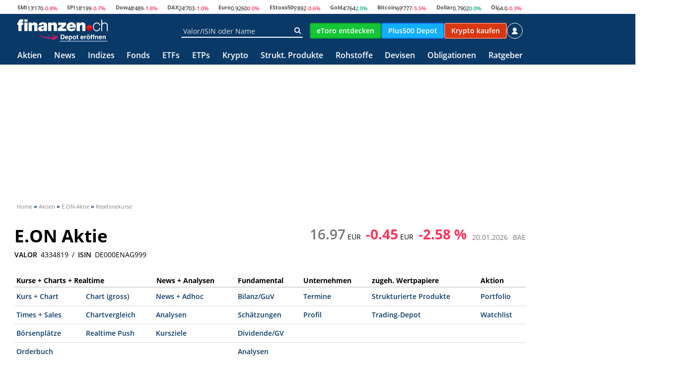

--- FILE ---
content_type: text/javascript
request_url: https://script.finanzen.ch/Content/Scripts/highstock.src.min.js?v=20260120.4
body_size: 97394
content:
/**
 * @license Highstock JS v2.0.4 (2014-09-02)
 *
 * (c) 2009-2014 Torstein Honsi
 *
 * License: www.highcharts.com/license
 */
(function(){var UNDEFINED,doc=document,win=window,math=Math,mathRound=math.round,mathFloor=math.floor,mathCeil=math.ceil,mathMax=math.max,mathMin=math.min,mathAbs=math.abs,mathCos=math.cos,mathSin=math.sin,mathPI=math.PI,deg2rad=mathPI*2/360,userAgent=navigator.userAgent,isOpera=win.opera,isIE=/msie/i.test(userAgent)&&!isOpera,docMode8=doc.documentMode===8,isWebKit=/AppleWebKit/.test(userAgent),isFirefox=/Firefox/.test(userAgent),isTouchDevice=/(Mobile|Android|Windows Phone)/.test(userAgent),SVG_NS='http://www.w3.org/2000/svg',hasSVG=!!doc.createElementNS&&!!doc.createElementNS(SVG_NS,'svg').createSVGRect,hasBidiBug=isFirefox&&parseInt(userAgent.split('Firefox/')[1],10)<4,useCanVG=!hasSVG&&!isIE&&!!doc.createElement('canvas').getContext,Renderer,hasTouch,symbolSizes={},idCounter=0,garbageBin,defaultOptions,dateFormat,globalAnimation,pathAnim,timeUnits,error,noop=function(){return UNDEFINED},charts=[],chartCount=0,PRODUCT='Highstock',VERSION='2.0.4',DIV='div',ABSOLUTE='absolute',RELATIVE='relative',HIDDEN='hidden',PREFIX='highcharts-',VISIBLE='visible',PX='px',NONE='none',M='M',L='L',numRegex=/^[0-9]+$/,NORMAL_STATE='',HOVER_STATE='hover',SELECT_STATE='select',AxisPlotLineOrBandExtension,STROKE_WIDTH='stroke-width',LINEAR_GRADIENT='linearGradient',STOPS='stops',Date,makeTime,timezoneOffset,getMinutes,getHours,getDay,getDate,getMonth,getFullYear,setMinutes,setHours,setDate,setMonth,setFullYear,seriesTypes={},Highcharts;if(win.Highcharts){error(16,true)}else{Highcharts=win.Highcharts={}}function extend(a,b){var n;if(!a){a={}}for(n in b){a[n]=b[n]}return a}function hash(){var i=0,args=arguments,length=args.length,obj={};for(;i<length;i++){obj[args[i++]]=args[i]}return obj}function merge(){var i,args=arguments,len,ret={},doCopy=function(copy,original){var value,key;if(typeof copy!=='object'){copy={}}for(key in original){if(original.hasOwnProperty(key)){value=original[key];if(value&&typeof value==='object'&&Object.prototype.toString.call(value)!=='[object Array]'&&key!=='renderTo'&&typeof value.nodeType!=='number'){copy[key]=doCopy(copy[key]||{},value)}else{copy[key]=original[key]}}}return copy};if(args[0]===true){ret=args[1];args=Array.prototype.slice.call(args,2)}len=args.length;for(i=0;i<len;i++){ret=doCopy(ret,args[i])}return ret}function pInt(s,mag){return parseInt(s,mag||10)}function isString(s){return typeof s==='string'}function isObject(obj){return obj&&typeof obj==='object'}function isArray(obj){return Object.prototype.toString.call(obj)==='[object Array]'}function isNumber(n){return typeof n==='number'}function log2lin(num){return math.log(num)/math.LN10}function lin2log(num){return math.pow(10,num)}function erase(arr,item){var i=arr.length;while(i--){if(arr[i]===item){arr.splice(i,1);break}}}function defined(obj){return obj!==UNDEFINED&&obj!==null}function attr(elem,prop,value){var key,ret;if(isString(prop)){if(defined(value)){elem.setAttribute(prop,value)}else if(elem&&elem.getAttribute){ret=elem.getAttribute(prop)}}else if(defined(prop)&&isObject(prop)){for(key in prop){elem.setAttribute(key,prop[key])}}return ret}function splat(obj){return isArray(obj)?obj:[obj]}function pick(){var args=arguments,i,arg,length=args.length;for(i=0;i<length;i++){arg=args[i];if(arg!==UNDEFINED&&arg!==null){return arg}}}function css(el,styles){if(isIE&&!hasSVG){if(styles&&styles.opacity!==UNDEFINED){styles.filter='alpha(opacity='+(styles.opacity*100)+')'}}extend(el.style,styles)}function createElement(tag,attribs,styles,parent,nopad){var el=doc.createElement(tag);if(attribs){extend(el,attribs)}if(nopad){css(el,{padding:0,border:NONE,margin:0})}if(styles){css(el,styles)}if(parent){parent.appendChild(el)}return el}function extendClass(parent,members){var object=function(){return UNDEFINED};object.prototype=new parent;extend(object.prototype,members);return object}function getDecimals(number){number=(number||0).toString();return number.indexOf('.')>-1?number.split('.')[1].length:0}function numberFormat(number,decimals,decPoint,thousandsSep){var externalFn=Highcharts.numberFormat,lang=defaultOptions.lang,n=+number||0,c=decimals===-1?(n.toString().split('.')[1]||'').length:(isNaN(decimals=mathAbs(decimals))?2:decimals),d=decPoint===undefined?lang.decimalPoint:decPoint,t=thousandsSep===undefined?lang.thousandsSep:thousandsSep,s=n<0?"-":"",i=String(pInt(n=mathAbs(n).toFixed(c))),j=i.length>3?i.length%3:0;return externalFn!==numberFormat?externalFn(number,decimals,decPoint,thousandsSep):(s+(j?i.substr(0,j)+t:"")+i.substr(j).replace(/(\d{3})(?=\d)/g,"$1"+t)+(c?d+mathAbs(n-i).toFixed(c).slice(2):""))}function pad(number,length){return new Array((length||2)+1-String(number).length).join(0)+number}function wrap(obj,method,func){var proceed=obj[method];obj[method]=function(){var args=Array.prototype.slice.call(arguments);args.unshift(proceed);return func.apply(this,args)}}dateFormat=function(format,timestamp,capitalize){if(!defined(timestamp)||isNaN(timestamp)){return'Invalid date'}format=pick(format,'%Y-%m-%d %H:%M:%S');var date=new Date(timestamp-timezoneOffset),key,hours=date[getHours](),day=date[getDay](),dayOfMonth=date[getDate](),month=date[getMonth](),fullYear=date[getFullYear](),lang=defaultOptions.lang,langWeekdays=lang.weekdays,replacements=extend({a:langWeekdays[day].substr(0,3),A:langWeekdays[day],d:pad(dayOfMonth),e:dayOfMonth,b:lang.shortMonths[month],B:lang.months[month],m:pad(month+1),y:fullYear.toString().substr(2,2),Y:fullYear,H:pad(hours),I:pad((hours%12)||12),l:(hours%12)||12,M:pad(date[getMinutes]()),p:hours<12?'AM':'PM',P:hours<12?'am':'pm',S:pad(date.getSeconds()),L:pad(mathRound(timestamp%1000),3)},Highcharts.dateFormats);for(key in replacements){while(format.indexOf('%'+key)!==-1){format=format.replace('%'+key,typeof replacements[key]==='function'?replacements[key](timestamp):replacements[key])}}return capitalize?format.substr(0,1).toUpperCase()+format.substr(1):format};function formatSingle(format,val){var floatRegex=/f$/,decRegex=/\.([0-9])/,lang=defaultOptions.lang,decimals;if(floatRegex.test(format)){decimals=format.match(decRegex);decimals=decimals?decimals[1]:-1;if(val!==null){val=numberFormat(val,decimals,lang.decimalPoint,format.indexOf(',')>-1?lang.thousandsSep:'')}}else{val=dateFormat(format,val)}return val}function format(str,ctx){var splitter='{',isInside=false,segment,valueAndFormat,path,i,len,ret=[],val,index;while((index=str.indexOf(splitter))!==-1){segment=str.slice(0,index);if(isInside){valueAndFormat=segment.split(':');path=valueAndFormat.shift().split('.');len=path.length;val=ctx;for(i=0;i<len;i++){val=val[path[i]]}if(valueAndFormat.length){val=formatSingle(valueAndFormat.join(':'),val)}ret.push(val)}else{ret.push(segment)}str=str.slice(index+1);isInside=!isInside;splitter=isInside?'}':'{'}ret.push(str);return ret.join('')}function getMagnitude(num){return math.pow(10,mathFloor(math.log(num)/math.LN10))}function normalizeTickInterval(interval,multiples,magnitude,allowDecimals){var normalized,i;magnitude=pick(magnitude,1);normalized=interval/magnitude;if(!multiples){multiples=[1,2,2.5,5,10];if(allowDecimals===false){if(magnitude===1){multiples=[1,2,5,10]}else if(magnitude<=0.1){multiples=[1/magnitude]}}}for(i=0;i<multiples.length;i++){interval=multiples[i];if(normalized<=(multiples[i]+(multiples[i+1]||multiples[i]))/2){break}}interval*=magnitude;return interval}function ChartCounters(){this.color=0;this.symbol=0}ChartCounters.prototype={wrapColor:function(length){if(this.color>=length){this.color=0}},wrapSymbol:function(length){if(this.symbol>=length){this.symbol=0}}};function stableSort(arr,sortFunction){var length=arr.length,sortValue,i;for(i=0;i<length;i++){arr[i].ss_i=i}arr.sort(function(a,b){sortValue=sortFunction(a,b);return sortValue===0?a.ss_i-b.ss_i:sortValue});for(i=0;i<length;i++){delete arr[i].ss_i}}function arrayMin(data){var i=data.length,min=data[0];while(i--){if(data[i]<min){min=data[i]}}return min}function arrayMax(data){var i=data.length,max=data[0];while(i--){if(data[i]>max){max=data[i]}}return max}function destroyObjectProperties(obj,except){var n;for(n in obj){if(obj[n]&&obj[n]!==except&&obj[n].destroy){obj[n].destroy()}delete obj[n]}}function discardElement(element){if(!garbageBin){garbageBin=createElement(DIV)}if(element){garbageBin.appendChild(element)}garbageBin.innerHTML=''}error=function(code,stop){var msg='Highcharts error #'+code+': www.highcharts.com/errors/'+code;if(stop){throw msg;}if(win.console){console.log(msg)}};function correctFloat(num){return parseFloat(num.toPrecision(14))}function setAnimation(animation,chart){globalAnimation=pick(animation,chart.animation)}timeUnits={millisecond:1,second:1000,minute:60000,hour:3600000,day:24*3600000,week:7*24*3600000,month:31*24*3600000,year:31556952000};pathAnim={init:function(elem,fromD,toD){fromD=fromD||'';var shift=elem.shift,bezier=fromD.indexOf('C')>-1,numParams=bezier?7:3,endLength,slice,i,start=fromD.split(' '),end=[].concat(toD),startBaseLine,endBaseLine,sixify=function(arr){i=arr.length;while(i--){if(arr[i]===M){arr.splice(i+1,0,arr[i+1],arr[i+2],arr[i+1],arr[i+2])}}};if(bezier){sixify(start);sixify(end)}if(elem.isArea){startBaseLine=start.splice(start.length-6,6);endBaseLine=end.splice(end.length-6,6)}if(shift<=end.length/numParams&&start.length===end.length){while(shift--){end=[].concat(end).splice(0,numParams).concat(end)}}elem.shift=0;if(start.length){endLength=end.length;while(start.length<endLength){slice=[].concat(start).splice(start.length-numParams,numParams);if(bezier){slice[numParams-6]=slice[numParams-2];slice[numParams-5]=slice[numParams-1]}start=start.concat(slice)}}if(startBaseLine){start=start.concat(startBaseLine);end=end.concat(endBaseLine)}return[start,end]},step:function(start,end,pos,complete){var ret=[],i=start.length,startVal;if(pos===1){ret=complete}else if(i===end.length&&pos<1){while(i--){startVal=parseFloat(start[i]);ret[i]=isNaN(startVal)?start[i]:pos*(parseFloat(end[i]-startVal))+startVal}}else{ret=end}return ret}};(function($){win.HighchartsAdapter=win.HighchartsAdapter||($&&{init:function(pathAnim){var Fx=$.fx;$.extend($.easing,{easeOutQuad:function(x,t,b,c,d){return-c*(t/=d)*(t-2)+b}});$.each(['cur','_default','width','height','opacity'],function(i,fn){var obj=Fx.step,base;if(fn==='cur'){obj=Fx.prototype}else if(fn==='_default'&&$.Tween){obj=$.Tween.propHooks[fn];fn='set'}base=obj[fn];if(base){obj[fn]=function(fx){var elem;fx=i?fx:this;if(fx.prop==='align'){return}elem=fx.elem;return elem.attr?elem.attr(fx.prop,fn==='cur'?UNDEFINED:fx.now):base.apply(this,arguments)}}});wrap($.cssHooks.opacity,'get',function(proceed,elem,computed){return elem.attr?(elem.opacity||0):proceed.call(this,elem,computed)});this.addAnimSetter('d',function(fx){var elem=fx.elem,ends;if(!fx.started){ends=pathAnim.init(elem,elem.d,elem.toD);fx.start=ends[0];fx.end=ends[1];fx.started=true}elem.attr('d',pathAnim.step(fx.start,fx.end,fx.pos,elem.toD))});this.each=Array.prototype.forEach?function(arr,fn){return Array.prototype.forEach.call(arr,fn)}:function(arr,fn){var i,len=arr.length;for(i=0;i<len;i++){if(fn.call(arr[i],arr[i],i,arr)===false){return i}}};$.fn.highcharts=function(){var constr='Chart',args=arguments,options,ret,chart;if(this[0]){if(isString(args[0])){constr=args[0];args=Array.prototype.slice.call(args,1)}options=args[0];if(options!==UNDEFINED){options.chart=options.chart||{};options.chart.renderTo=this[0];chart=new Highcharts[constr](options,args[1]);ret=this}if(options===UNDEFINED){ret=charts[attr(this[0],'data-highcharts-chart')]}}return ret}},addAnimSetter:function(prop,setter){if($.Tween){$.Tween.propHooks[prop]={set:setter}}else{$.fx.step[prop]=setter}},getScript:$.getScript,inArray:$.inArray,adapterRun:function(elem,method){return $(elem)[method]()},grep:$.grep,map:function(arr,fn){var results=[],i=0,len=arr.length;for(;i<len;i++){results[i]=fn.call(arr[i],arr[i],i,arr)}return results},offset:function(el){return $(el).offset()},addEvent:function(el,event,fn){$(el).bind(event,fn)},removeEvent:function(el,eventType,handler){var func=doc.removeEventListener?'removeEventListener':'detachEvent';if(doc[func]&&el&&!el[func]){el[func]=function(){}}$(el).unbind(eventType,handler)},fireEvent:function(el,type,eventArguments,defaultFunction){var event=$.Event(type),detachedType='detached'+type,defaultPrevented;if(!isIE&&eventArguments){delete eventArguments.layerX;delete eventArguments.layerY;delete eventArguments.returnValue}extend(event,eventArguments);if(el[type]){el[detachedType]=el[type];el[type]=null}$.each(['preventDefault','stopPropagation'],function(i,fn){var base=event[fn];event[fn]=function(){try{base.call(event)}catch(e){if(fn==='preventDefault'){defaultPrevented=true}}}});try{$(el).trigger(event)}catch(e){}if(el[detachedType]){el[type]=el[detachedType];el[detachedType]=null}if(defaultFunction&&!event.isDefaultPrevented()&&!defaultPrevented){defaultFunction(event)}},washMouseEvent:function(e){var ret=e.originalEvent||e;if(ret.pageX===UNDEFINED){ret.pageX=e.pageX;ret.pageY=e.pageY}return ret},animate:function(el,params,options){var $el=$(el);if(!el.style){el.style={}}if(params.d){el.toD=params.d;params.d=1}$el.stop();if(params.opacity!==UNDEFINED&&el.attr){params.opacity+='px'}el.hasAnim=1;$el.animate(params,options)},stop:function(el){if(el.hasAnim){$(el).stop()}}})}(win.jQuery));var globalAdapter=win.HighchartsAdapter,adapter=globalAdapter||{};if(globalAdapter){globalAdapter.init.call(globalAdapter,pathAnim)}var adapterRun=adapter.adapterRun,getScript=adapter.getScript,inArray=adapter.inArray,each=adapter.each,grep=adapter.grep,offset=adapter.offset,map=adapter.map,addEvent=adapter.addEvent,removeEvent=adapter.removeEvent,fireEvent=adapter.fireEvent,washMouseEvent=adapter.washMouseEvent,animate=adapter.animate,stop=adapter.stop;var defaultLabelOptions={enabled:true,x:0,y:15,style:{color:'#606060',cursor:'default',fontSize:'11px'}};defaultOptions={colors:['#0b5697','#2E9505','#4A4A4A','#C60A26','#FF7E00','#B934DB','#ECE400','#8C6219','#434348','#90ed7d','#e4d354','#7cb5ec','#f7a35c','#8085e9','#f15c80','#8085e8','#8d4653','#91e8e1',"#000000"],symbols:['circle'],lang:{loading:'Wird geladen ...',months:['Januar','Februar','März','April','Mai','Juni','Juli','August','September','Oktober','November','Dezember'],shortMonths:['Jan','Feb','Mär','Apr','Mai','Jun','Jul','Aug','Sep','Okt','Nov','Dez'],weekdays:['Sonntag','Montag','Dienstag','Mittwoch','Donnerstag','Freitag','Samstag'],decimalPoint:',',numericSymbols:['k','M','G','T','P','E'],resetZoom:'Zoom zurücksetzen',resetZoomTitle:'Zoom zurücksetzen Level 1:1',thousandsSep:'.',noData:'No chart data to display'},global:{useUTC:true,canvasToolsURL:'http://code.highcharts.com/stock/2.0.4/modules/canvas-tools.js',VMLRadialGradientURL:'http://code.highcharts.com/stock/2.0.4/gfx/vml-radial-gradient.png'},chart:{reflow:true,borderColor:'#4572A7',borderRadius:5,defaultSeriesType:'line',ignoreHiddenSeries:true,spacingTop:10,spacingRight:10,spacingBottom:15,spacingLeft:10,margin:[14,0,40,0],style:{fontFamily:'Verdana,  Arial, "Lucida Grande", "Lucida Sans Unicode", Helvetica, sans-serif',fontSize:'12px'},backgroundColor:'#FFFFFF',plotBorderColor:'#C0C0C0',resetZoomButton:{theme:{zIndex:20},position:{align:'right',x:-10,y:10}}},title:{text:'Chart title',align:'center',margin:15,style:{color:'#333333',fontSize:'18px'}},subtitle:{text:'',align:'center',style:{color:'#555555'}},plotOptions:{line:{allowPointSelect:false,showCheckbox:false,animation:{duration:0},events:{},lineWidth:2,marker:{enabled:true,symbol:'circle',lineWidth:0,radius:4,lineColor:'#FFFFFF',fillColor:null,states:{hover:{enabled:true,lineWidthPlus:1,radiusPlus:2},select:{fillColor:'#FFFFFF',lineColor:'#000000',lineWidth:2}}},point:{events:{}},dataLabels:merge(defaultLabelOptions,{align:'center',enabled:false,formatter:function(){return this.y===null?'':numberFormat(this.y,-1)},verticalAlign:'bottom',y:0}),cropThreshold:300,pointRange:0,states:{hover:{lineWidthPlus:1,marker:{},halo:{size:10,opacity:0.25}},select:{marker:{}}},stickyTracking:true,turboThreshold:1000}},labels:{style:{position:ABSOLUTE,color:'#3E576F'}},legend:{enabled:true,align:'center',layout:'horizontal',labelFormatter:function(){return this.name},borderColor:'#909090',borderRadius:0,navigation:{activeColor:'#274b6d',inactiveColor:'#CCC'},shadow:false,itemStyle:{color:'#333333',fontSize:'12px',fontWeight:'bold'},itemHoverStyle:{color:'#000'},itemHiddenStyle:{color:'#CCC'},itemCheckboxStyle:{position:ABSOLUTE,width:'13px',height:'13px'},symbolPadding:5,verticalAlign:'bottom',x:0,y:0,title:{style:{fontWeight:'bold'}}},loading:{labelStyle:{fontWeight:'bold',position:RELATIVE,top:'45%'},style:{position:ABSOLUTE,backgroundColor:'white',opacity:0.5,textAlign:'center'}},tooltip:{enabled:true,animation:hasSVG,backgroundColor:'rgba(249, 249, 249, .85)',borderWidth:1,borderRadius:3,dateTimeLabelFormats:{millisecond:'%A, %b %e, %H:%M:%S.%L',second:'%A, %b %e, %H:%M:%S',minute:'%A, %b %e, %H:%M',hour:'%A, %b %e, %H:%M',day:'%A, %b %e, %Y',week:'Week from %A, %b %e, %Y',month:'%B %Y',year:'%Y'},headerFormat:'<span style="font-size: 10px">{point.key}</span><br/>',pointFormat:'<span style="color:{series.color}">\u25CF</span> {series.name}: <b>{point.y}</b><br/>',shadow:true,snap:isTouchDevice?25:10,style:{color:'#333333',cursor:'default',fontSize:'12px',padding:'8px',whiteSpace:'nowrap'}},credits:{enabled:true,text:'Highcharts.com',href:'http://www.highcharts.com',position:{align:'right',x:-10,verticalAlign:'bottom',y:-5},style:{cursor:'pointer',color:'#909090',fontSize:'9px'}}};var defaultPlotOptions=defaultOptions.plotOptions,defaultSeriesOptions=defaultPlotOptions.line;setTimeMethods();function setTimeMethods(){var useUTC=defaultOptions.global.useUTC,GET=useUTC?'getUTC':'get',SET=useUTC?'setUTC':'set';Date=defaultOptions.global.Date||window.Date;timezoneOffset=((useUTC&&defaultOptions.global.timezoneOffset)||0)*60000;makeTime=useUTC?Date.UTC:function(year,month,date,hours,minutes,seconds){return new Date(year,month,pick(date,1),pick(hours,0),pick(minutes,0),pick(seconds,0)).getTime()};getMinutes=GET+'Minutes';getHours=GET+'Hours';getDay=GET+'Day';getDate=GET+'Date';getMonth=GET+'Month';getFullYear=GET+'FullYear';setMinutes=SET+'Minutes';setHours=SET+'Hours';setDate=SET+'Date';setMonth=SET+'Month';setFullYear=SET+'FullYear'}function setOptions(options){defaultOptions=merge(true,defaultOptions,options);setTimeMethods();return defaultOptions}function getOptions(){return defaultOptions}var rgbaRegEx=/rgba\(\s*([0-9]{1,3})\s*,\s*([0-9]{1,3})\s*,\s*([0-9]{1,3})\s*,\s*([0-9]?(?:\.[0-9]+)?)\s*\)/,hexRegEx=/#([a-fA-F0-9]{2})([a-fA-F0-9]{2})([a-fA-F0-9]{2})/,rgbRegEx=/rgb\(\s*([0-9]{1,3})\s*,\s*([0-9]{1,3})\s*,\s*([0-9]{1,3})\s*\)/;var Color=function(input){var rgba=[],result,stops;function init(input){if(input&&input.stops){stops=map(input.stops,function(stop){return Color(stop[1])})}else{result=rgbaRegEx.exec(input);if(result){rgba=[pInt(result[1]),pInt(result[2]),pInt(result[3]),parseFloat(result[4],10)]}else{result=hexRegEx.exec(input);if(result){rgba=[pInt(result[1],16),pInt(result[2],16),pInt(result[3],16),1]}else{result=rgbRegEx.exec(input);if(result){rgba=[pInt(result[1]),pInt(result[2]),pInt(result[3]),1]}}}}}function get(format){var ret;if(stops){ret=merge(input);ret.stops=[].concat(ret.stops);each(stops,function(stop,i){ret.stops[i]=[ret.stops[i][0],stop.get(format)]})}else if(rgba&&!isNaN(rgba[0])){if(format==='rgb'){ret='rgb('+rgba[0]+','+rgba[1]+','+rgba[2]+')'}else if(format==='a'){ret=rgba[3]}else{ret='rgba('+rgba.join(',')+')'}}else{ret=input}return ret}function brighten(alpha){if(stops){each(stops,function(stop){stop.brighten(alpha)})}else if(isNumber(alpha)&&alpha!==0){var i;for(i=0;i<3;i++){rgba[i]+=pInt(alpha*255);if(rgba[i]<0){rgba[i]=0}if(rgba[i]>255){rgba[i]=255}}}return this}function setOpacity(alpha){rgba[3]=alpha;return this}init(input);return{get:get,brighten:brighten,rgba:rgba,setOpacity:setOpacity}};function SVGElement(){}SVGElement.prototype={opacity:1,textProps:['fontSize','fontWeight','fontFamily','color','lineHeight','width','textDecoration','textShadow','HcTextStroke'],init:function(renderer,nodeName){var wrapper=this;wrapper.element=nodeName==='span'?createElement(nodeName):doc.createElementNS(SVG_NS,nodeName);wrapper.renderer=renderer},animate:function(params,options,complete){var animOptions=pick(options,globalAnimation,true);stop(this);if(animOptions){animOptions=merge(animOptions,{});if(complete){animOptions.complete=complete}animate(this,params,animOptions)}else{this.attr(params);if(complete){complete()}}return this},colorGradient:function(color,prop,elem){var renderer=this.renderer,colorObject,gradName,gradAttr,gradients,gradientObject,stops,stopColor,stopOpacity,radialReference,n,id,key=[];if(color.linearGradient){gradName='linearGradient'}else if(color.radialGradient){gradName='radialGradient'}if(gradName){gradAttr=color[gradName];gradients=renderer.gradients;stops=color.stops;radialReference=elem.radialReference;if(isArray(gradAttr)){color[gradName]=gradAttr={x1:gradAttr[0],y1:gradAttr[1],x2:gradAttr[2],y2:gradAttr[3],gradientUnits:'userSpaceOnUse'}}if(gradName==='radialGradient'&&radialReference&&!defined(gradAttr.gradientUnits)){gradAttr=merge(gradAttr,{cx:(radialReference[0]-radialReference[2]/2)+gradAttr.cx*radialReference[2],cy:(radialReference[1]-radialReference[2]/2)+gradAttr.cy*radialReference[2],r:gradAttr.r*radialReference[2],gradientUnits:'userSpaceOnUse'})}for(n in gradAttr){if(n!=='id'){key.push(n,gradAttr[n])}}for(n in stops){key.push(stops[n])}key=key.join(',');if(gradients[key]){id=gradients[key].attr('id')}else{gradAttr.id=id=PREFIX+idCounter++;gradients[key]=gradientObject=renderer.createElement(gradName).attr(gradAttr).add(renderer.defs);gradientObject.stops=[];each(stops,function(stop){var stopObject;if(stop[1].indexOf('rgba')===0){colorObject=Color(stop[1]);stopColor=colorObject.get('rgb');stopOpacity=colorObject.get('a')}else{stopColor=stop[1];stopOpacity=1}stopObject=renderer.createElement('stop').attr({offset:stop[0],'stop-color':stopColor,'stop-opacity':stopOpacity}).add(gradientObject);gradientObject.stops.push(stopObject)})}elem.setAttribute(prop,'url('+renderer.url+'#'+id+')')}},attr:function(hash,val){var key,value,element=this.element,hasSetSymbolSize,ret=this,skipAttr;if(typeof hash==='string'&&val!==UNDEFINED){key=hash;hash={};hash[key]=val}if(typeof hash==='string'){ret=(this[hash+'Getter']||this._defaultGetter).call(this,hash,element)}else{for(key in hash){value=hash[key];skipAttr=false;if(this.symbolName&&/^(x|y|width|height|r|start|end|innerR|anchorX|anchorY)/.test(key)){if(!hasSetSymbolSize){this.symbolAttr(hash);hasSetSymbolSize=true}skipAttr=true}if(this.rotation&&(key==='x'||key==='y')){this.doTransform=true}if(!skipAttr){(this[key+'Setter']||this._defaultSetter).call(this,value,key,element)}if(this.shadows&&/^(width|height|visibility|x|y|d|transform|cx|cy|r)$/.test(key)){this.updateShadows(key,value)}}if(this.doTransform){this.updateTransform();this.doTransform=false}}return ret},updateShadows:function(key,value){var shadows=this.shadows,i=shadows.length;while(i--){shadows[i].setAttribute(key,key==='height'?mathMax(value-(shadows[i].cutHeight||0),0):key==='d'?this.d:value)}},addClass:function(className){var element=this.element,currentClassName=attr(element,'class')||'';if(currentClassName.indexOf(className)===-1){attr(element,'class',currentClassName+' '+className)}return this},symbolAttr:function(hash){var wrapper=this;each(['x','y','r','start','end','width','height','innerR','anchorX','anchorY'],function(key){wrapper[key]=pick(hash[key],wrapper[key])});wrapper.attr({d:wrapper.renderer.symbols[wrapper.symbolName](wrapper.x,wrapper.y,wrapper.width,wrapper.height,wrapper)})},clip:function(clipRect){return this.attr('clip-path',clipRect?'url('+this.renderer.url+'#'+clipRect.id+')':NONE)},crisp:function(rect){var wrapper=this,key,attribs={},normalizer,strokeWidth=rect.strokeWidth||wrapper.strokeWidth||0;normalizer=mathRound(strokeWidth)%2/2;rect.x=mathFloor(rect.x||wrapper.x||0)+normalizer;rect.y=mathFloor(rect.y||wrapper.y||0)+normalizer;rect.width=mathFloor((rect.width||wrapper.width||0)-2*normalizer);rect.height=mathFloor((rect.height||wrapper.height||0)-2*normalizer);rect.strokeWidth=strokeWidth;for(key in rect){if(wrapper[key]!==rect[key]){wrapper[key]=attribs[key]=rect[key]}}return attribs},css:function(styles){var elemWrapper=this,oldStyles=elemWrapper.styles,newStyles={},elem=elemWrapper.element,textWidth,n,serializedCss='',hyphenate,hasNew=!oldStyles;if(styles&&styles.color){styles.fill=styles.color}if(oldStyles){for(n in styles){if(styles[n]!==oldStyles[n]){newStyles[n]=styles[n];hasNew=true}}}if(hasNew){textWidth=elemWrapper.textWidth=styles&&styles.width&&elem.nodeName.toLowerCase()==='text'&&pInt(styles.width);if(oldStyles){styles=extend(oldStyles,newStyles)}elemWrapper.styles=styles;if(textWidth&&(useCanVG||(!hasSVG&&elemWrapper.renderer.forExport))){delete styles.width}if(isIE&&!hasSVG){css(elemWrapper.element,styles)}else{hyphenate=function(a,b){return'-'+b.toLowerCase()};for(n in styles){serializedCss+=n.replace(/([A-Z])/g,hyphenate)+':'+styles[n]+';'}attr(elem,'style',serializedCss)}if(textWidth&&elemWrapper.added){elemWrapper.renderer.buildText(elemWrapper)}}return elemWrapper},on:function(eventType,handler){var svgElement=this,element=svgElement.element;if(hasTouch&&eventType==='click'){element.ontouchstart=function(e){svgElement.touchEventFired=Date.now();e.preventDefault();handler.call(element,e)};element.onclick=function(e){if(userAgent.indexOf('Android')===-1||Date.now()-(svgElement.touchEventFired||0)>1100){handler.call(element,e)}}}else{element['on'+eventType]=handler}return this},setRadialReference:function(coordinates){this.element.radialReference=coordinates;return this},translate:function(x,y){return this.attr({translateX:x,translateY:y})},invert:function(){var wrapper=this;wrapper.inverted=true;wrapper.updateTransform();return wrapper},updateTransform:function(){var wrapper=this,translateX=wrapper.translateX||0,translateY=wrapper.translateY||0,scaleX=wrapper.scaleX,scaleY=wrapper.scaleY,inverted=wrapper.inverted,rotation=wrapper.rotation,element=wrapper.element,transform;if(inverted){translateX+=wrapper.attr('width');translateY+=wrapper.attr('height')}transform=['translate('+translateX+','+translateY+')'];if(inverted){transform.push('rotate(90) scale(-1,1)')}else if(rotation){transform.push('rotate('+rotation+' '+(element.getAttribute('x')||0)+' '+(element.getAttribute('y')||0)+')')}if(defined(scaleX)||defined(scaleY)){transform.push('scale('+pick(scaleX,1)+' '+pick(scaleY,1)+')')}if(transform.length){element.setAttribute('transform',transform.join(' '))}},toFront:function(){var element=this.element;element.parentNode.appendChild(element);return this},align:function(alignOptions,alignByTranslate,box){var align,vAlign,x,y,attribs={},alignTo,renderer=this.renderer,alignedObjects=renderer.alignedObjects;if(alignOptions){this.alignOptions=alignOptions;this.alignByTranslate=alignByTranslate;if(!box||isString(box)){this.alignTo=alignTo=box||'renderer';erase(alignedObjects,this);alignedObjects.push(this);box=null}}else{alignOptions=this.alignOptions;alignByTranslate=this.alignByTranslate;alignTo=this.alignTo}box=pick(box,renderer[alignTo],renderer);align=alignOptions.align;vAlign=alignOptions.verticalAlign;x=(box.x||0)+(alignOptions.x||0);y=(box.y||0)+(alignOptions.y||0);if(align==='right'||align==='center'){x+=(box.width-(alignOptions.width||0))/{right:1,center:2}[align]}attribs[alignByTranslate?'translateX':'x']=mathRound(x);if(vAlign==='bottom'||vAlign==='middle'){y+=(box.height-(alignOptions.height||0))/({bottom:1,middle:2}[vAlign]||1)}attribs[alignByTranslate?'translateY':'y']=mathRound(y);this[this.placed?'animate':'attr'](attribs);this.placed=true;this.alignAttr=attribs;return this},getBBox:function(){var wrapper=this,bBox=wrapper.bBox,renderer=wrapper.renderer,width,height,rotation=wrapper.rotation,element=wrapper.element,styles=wrapper.styles,rad=rotation*deg2rad,textStr=wrapper.textStr,cacheKey;if(textStr===''||numRegex.test(textStr)){cacheKey='num.'+textStr.toString().length+(styles?('|'+styles.fontSize+'|'+styles.fontFamily):'')}if(cacheKey){bBox=renderer.cache[cacheKey]}if(!bBox){if(element.namespaceURI===SVG_NS||renderer.forExport){try{bBox=element.getBBox?extend({},element.getBBox()):{width:element.offsetWidth,height:element.offsetHeight}}catch(e){}if(!bBox||bBox.width<0){bBox={width:0,height:0}}}else{bBox=wrapper.htmlGetBBox()}if(renderer.isSVG){width=bBox.width;height=bBox.height;if(isIE&&styles&&styles.fontSize==='11px'&&height.toPrecision(3)==='16.9'){bBox.height=height=14}if(rotation){bBox.width=mathAbs(height*mathSin(rad))+mathAbs(width*mathCos(rad));bBox.height=mathAbs(height*mathCos(rad))+mathAbs(width*mathSin(rad))}}wrapper.bBox=bBox;if(cacheKey){renderer.cache[cacheKey]=bBox}}return bBox},show:function(inherit){if(inherit&&this.element.namespaceURI===SVG_NS){this.element.removeAttribute('visibility')}else{this.attr({visibility:inherit?'inherit':VISIBLE})}return this},hide:function(){return this.attr({visibility:HIDDEN})},fadeOut:function(duration){var elemWrapper=this;elemWrapper.animate({opacity:0},{duration:duration||150,complete:function(){elemWrapper.attr({y:-9999})}})},add:function(parent){var renderer=this.renderer,parentWrapper=parent||renderer,parentNode=parentWrapper.element||renderer.box,childNodes,element=this.element,zIndex=this.zIndex,otherElement,otherZIndex,i,inserted;if(parent){this.parentGroup=parent}this.parentInverted=parent&&parent.inverted;if(this.textStr!==undefined){renderer.buildText(this)}if(zIndex){parentWrapper.handleZ=true;zIndex=pInt(zIndex)}if(parentWrapper.handleZ){childNodes=parentNode.childNodes;for(i=0;i<childNodes.length;i++){otherElement=childNodes[i];otherZIndex=attr(otherElement,'zIndex');if(otherElement!==element&&(pInt(otherZIndex)>zIndex||(!defined(zIndex)&&defined(otherZIndex)))){parentNode.insertBefore(element,otherElement);inserted=true;break}}}if(!inserted){parentNode.appendChild(element)}this.added=true;if(this.onAdd){this.onAdd()}return this},safeRemoveChild:function(element){var parentNode=element.parentNode;if(parentNode){parentNode.removeChild(element)}},destroy:function(){var wrapper=this,element=wrapper.element||{},shadows=wrapper.shadows,parentToClean=wrapper.renderer.isSVG&&element.nodeName==='SPAN'&&wrapper.parentGroup,grandParent,key,i;element.onclick=element.onmouseout=element.onmouseover=element.onmousemove=element.point=null;stop(wrapper);if(wrapper.clipPath){wrapper.clipPath=wrapper.clipPath.destroy()}if(wrapper.stops){for(i=0;i<wrapper.stops.length;i++){wrapper.stops[i]=wrapper.stops[i].destroy()}wrapper.stops=null}wrapper.safeRemoveChild(element);if(shadows){each(shadows,function(shadow){wrapper.safeRemoveChild(shadow)})}while(parentToClean&&parentToClean.div&&parentToClean.div.childNodes.length===0){grandParent=parentToClean.parentGroup;wrapper.safeRemoveChild(parentToClean.div);delete parentToClean.div;parentToClean=grandParent}if(wrapper.alignTo){erase(wrapper.renderer.alignedObjects,wrapper)}for(key in wrapper){delete wrapper[key]}return null},shadow:function(shadowOptions,group,cutOff){var shadows=[],i,shadow,element=this.element,strokeWidth,shadowWidth,shadowElementOpacity,transform;if(shadowOptions){shadowWidth=pick(shadowOptions.width,3);shadowElementOpacity=(shadowOptions.opacity||0.15)/shadowWidth;transform=this.parentInverted?'(-1,-1)':'('+pick(shadowOptions.offsetX,1)+', '+pick(shadowOptions.offsetY,1)+')';for(i=1;i<=shadowWidth;i++){shadow=element.cloneNode(0);strokeWidth=(shadowWidth*2)+1-(2*i);attr(shadow,{isShadow:'true',stroke:shadowOptions.color||'black','stroke-opacity':shadowElementOpacity*i,'stroke-width':strokeWidth,transform:'translate'+transform,fill:NONE});if(cutOff){attr(shadow,'height',mathMax(attr(shadow,'height')-strokeWidth,0));shadow.cutHeight=strokeWidth}if(group){group.element.appendChild(shadow)}else{element.parentNode.insertBefore(shadow,element)}shadows.push(shadow)}this.shadows=shadows}return this},xGetter:function(key){if(this.element.nodeName==='circle'){key={x:'cx',y:'cy'}[key]||key}return this._defaultGetter(key)},_defaultGetter:function(key){var ret=pick(this[key],this.element?this.element.getAttribute(key):null,0);if(/^[\-0-9\.]+$/.test(ret)){ret=parseFloat(ret)}return ret},dSetter:function(value,key,element){if(value&&value.join){value=value.join(' ')}if(/(NaN| {2}|^$)/.test(value)){value='M 0 0'}element.setAttribute(key,value);this[key]=value},dashstyleSetter:function(value){var i;value=value&&value.toLowerCase();if(value){value=value.replace('shortdashdotdot','3,1,1,1,1,1,').replace('shortdashdot','3,1,1,1').replace('shortdot','1,1,').replace('shortdash','3,1,').replace('longdash','8,3,').replace(/dot/g,'1,3,').replace('dash','4,3,').replace(/,$/,'').split(',');i=value.length;while(i--){value[i]=pInt(value[i])*this['stroke-width']}value=value.join(',').replace('NaN','none');this.element.setAttribute('stroke-dasharray',value)}},alignSetter:function(value){this.element.setAttribute('text-anchor',{left:'start',center:'middle',right:'end'}[value])},opacitySetter:function(value,key,element){this[key]=value;element.setAttribute(key,value)},titleSetter:function(value){var titleNode=this.element.getElementsByTagName('title')[0];if(!titleNode){titleNode=doc.createElementNS(SVG_NS,'title');this.element.appendChild(titleNode)}titleNode.textContent=pick(value,'').replace(/<[^>]*>/g,'')},textSetter:function(value){if(value!==this.textStr){delete this.bBox;this.textStr=value;if(this.added){this.renderer.buildText(this)}}},fillSetter:function(value,key,element){if(typeof value==='string'){element.setAttribute(key,value)}else if(value){this.colorGradient(value,key,element)}},zIndexSetter:function(value,key,element){element.setAttribute(key,value);this[key]=value},_defaultSetter:function(value,key,element){element.setAttribute(key,value)}};SVGElement.prototype.yGetter=SVGElement.prototype.xGetter;SVGElement.prototype.translateXSetter=SVGElement.prototype.translateYSetter=SVGElement.prototype.rotationSetter=SVGElement.prototype.verticalAlignSetter=SVGElement.prototype.scaleXSetter=SVGElement.prototype.scaleYSetter=function(value,key){this[key]=value;this.doTransform=true};SVGElement.prototype['stroke-widthSetter']=SVGElement.prototype.strokeSetter=function(value,key,element){this[key]=value;if(this.stroke&&this['stroke-width']){this.strokeWidth=this['stroke-width'];SVGElement.prototype.fillSetter.call(this,this.stroke,'stroke',element);element.setAttribute('stroke-width',this['stroke-width']);this.hasStroke=true}else if(key==='stroke-width'&&value===0&&this.hasStroke){element.removeAttribute('stroke');this.hasStroke=false}};var SVGRenderer=function(){this.init.apply(this,arguments)};SVGRenderer.prototype={Element:SVGElement,init:function(container,width,height,style,forExport){var renderer=this,loc=location,boxWrapper,element,desc;boxWrapper=renderer.createElement('svg').attr({version:'1.1'}).css(this.getStyle(style));element=boxWrapper.element;container.appendChild(element);if(container.innerHTML.indexOf('xmlns')===-1){attr(element,'xmlns',SVG_NS)}renderer.isSVG=true;renderer.box=element;renderer.boxWrapper=boxWrapper;renderer.alignedObjects=[];renderer.url=(isFirefox||isWebKit)&&doc.getElementsByTagName('base').length?loc.href.replace(/#.*?$/,'').replace(/([\('\)])/g,'\\$1').replace(/ /g,'%20'):'';desc=this.createElement('desc').add();desc.element.appendChild(doc.createTextNode('Created with '+PRODUCT+' '+VERSION));renderer.defs=this.createElement('defs').add();renderer.forExport=forExport;renderer.gradients={};renderer.cache={};renderer.setSize(width,height,false);var subPixelFix,rect;if(isFirefox&&container.getBoundingClientRect){renderer.subPixelFix=subPixelFix=function(){css(container,{left:0,top:0});rect=container.getBoundingClientRect();css(container,{left:(mathCeil(rect.left)-rect.left)+PX,top:(mathCeil(rect.top)-rect.top)+PX})};subPixelFix();addEvent(win,'resize',subPixelFix)}},getStyle:function(style){return(this.style=extend({fontFamily:'"Lucida Grande", "Lucida Sans Unicode", Arial, Helvetica, sans-serif',fontSize:'12px'},style))},isHidden:function(){return!this.boxWrapper.getBBox().width},destroy:function(){var renderer=this,rendererDefs=renderer.defs;renderer.box=null;renderer.boxWrapper=renderer.boxWrapper.destroy();destroyObjectProperties(renderer.gradients||{});renderer.gradients=null;if(rendererDefs){renderer.defs=rendererDefs.destroy()}if(renderer.subPixelFix){removeEvent(win,'resize',renderer.subPixelFix)}renderer.alignedObjects=null;return null},createElement:function(nodeName){var wrapper=new this.Element;wrapper.init(this,nodeName);return wrapper},draw:function(){},buildText:function(wrapper){var textNode=wrapper.element,renderer=this,forExport=renderer.forExport,textStr=pick(wrapper.textStr,'').toString(),hasMarkup=textStr.indexOf('<')!==-1,lines,childNodes=textNode.childNodes,styleRegex,hrefRegex,parentX=attr(textNode,'x'),textStyles=wrapper.styles,width=wrapper.textWidth,textLineHeight=textStyles&&textStyles.lineHeight,textStroke=textStyles&&textStyles.HcTextStroke,i=childNodes.length,getLineHeight=function(tspan){return textLineHeight?pInt(textLineHeight):renderer.fontMetrics(/(px|em)$/.test(tspan&&tspan.style.fontSize)?tspan.style.fontSize:((textStyles&&textStyles.fontSize)||renderer.style.fontSize||12),tspan).h};while(i--){textNode.removeChild(childNodes[i])}if(!hasMarkup&&!textStroke&&textStr.indexOf(' ')===-1){textNode.appendChild(doc.createTextNode(textStr));return}else{styleRegex=/<.*style="([^"]+)".*>/;hrefRegex=/<.*href="(http[^"]+)".*>/;if(width&&!wrapper.added){this.box.appendChild(textNode)}if(hasMarkup){lines=textStr.replace(/<(b|strong)>/g,'<span style="font-weight:bold">').replace(/<(i|em)>/g,'<span style="font-style:italic">').replace(/<a/g,'<span').replace(/<\/(b|strong|i|em|a)>/g,'</span>').split(/<br.*?>/g)}else{lines=[textStr]}if(lines[lines.length-1]===''){lines.pop()}each(lines,function(line,lineNo){var spans,spanNo=0;line=line.replace(/<span/g,'|||<span').replace(/<\/span>/g,'</span>|||');spans=line.split('|||');each(spans,function(span){if(span!==''||spans.length===1){var attributes={},tspan=doc.createElementNS(SVG_NS,'tspan'),spanStyle;if(styleRegex.test(span)){spanStyle=span.match(styleRegex)[1].replace(/(;| |^)color([ :])/,'$1fill$2');attr(tspan,'style',spanStyle)}if(hrefRegex.test(span)&&!forExport){attr(tspan,'onclick','location.href=\"'+span.match(hrefRegex)[1]+'\"');css(tspan,{cursor:'pointer'})}span=(span.replace(/<(.|\n)*?>/g,'')||' ').replace(/&lt;/g,'<').replace(/&gt;/g,'>');if(span!==' '){tspan.appendChild(doc.createTextNode(span));if(!spanNo){if(lineNo&&parentX!==null){attributes.x=parentX}}else{attributes.dx=0}attr(tspan,attributes);textNode.appendChild(tspan);if(!spanNo&&lineNo){if(!hasSVG&&forExport){css(tspan,{display:'block'})}attr(tspan,'dy',getLineHeight(tspan))}if(width){var words=span.replace(/([^\^])-/g,'$1- ').split(' '),hasWhiteSpace=spans.length>1||(words.length>1&&textStyles.whiteSpace!=='nowrap'),tooLong,actualWidth,hcHeight=textStyles.HcHeight,rest=[],dy=getLineHeight(tspan),softLineNo=1,bBox;while(hasWhiteSpace&&(words.length||rest.length)){delete wrapper.bBox;bBox=wrapper.getBBox();actualWidth=bBox.width;if(!hasSVG&&renderer.forExport){actualWidth=renderer.measureSpanWidth(tspan.firstChild.data,wrapper.styles)}tooLong=actualWidth>width;if(!tooLong||words.length===1){words=rest;rest=[];if(words.length){softLineNo++;if(hcHeight&&softLineNo*dy>hcHeight){words=['...'];wrapper.attr('title',wrapper.textStr)}else{tspan=doc.createElementNS(SVG_NS,'tspan');attr(tspan,{dy:dy,x:parentX});if(spanStyle){attr(tspan,'style',spanStyle)}textNode.appendChild(tspan)}}if(actualWidth>width){width=actualWidth}}else{tspan.removeChild(tspan.firstChild);rest.unshift(words.pop())}if(words.length){tspan.appendChild(doc.createTextNode(words.join(' ').replace(/- /g,'-')))}}}spanNo++}}})})}},button:function(text,x,y,callback,normalState,hoverState,pressedState,disabledState,shape){var label=this.label(text,x,y,shape,null,null,null,null,'button'),curState=0,stateOptions,stateStyle,normalStyle,hoverStyle,pressedStyle,disabledStyle,verticalGradient={x1:0,y1:0,x2:0,y2:1};normalState=merge({'stroke-width':1,stroke:'#CCCCCC',fill:{linearGradient:verticalGradient,stops:[[0,'#FEFEFE'],[1,'#F6F6F6']]},r:2,padding:5,style:{color:'black'}},normalState);normalStyle=normalState.style;delete normalState.style;hoverState=merge(normalState,{stroke:'#68A',fill:{linearGradient:verticalGradient,stops:[[0,'#FFF'],[1,'#ACF']]}},hoverState);hoverStyle=hoverState.style;delete hoverState.style;pressedState=merge(normalState,{stroke:'#68A',fill:{linearGradient:verticalGradient,stops:[[0,'#9BD'],[1,'#CDF']]}},pressedState);pressedStyle=pressedState.style;delete pressedState.style;disabledState=merge(normalState,{style:{color:'#CCC'}},disabledState);disabledStyle=disabledState.style;delete disabledState.style;addEvent(label.element,isIE?'mouseover':'mouseenter',function(){if(curState!==3){label.attr(hoverState).css(hoverStyle)}});addEvent(label.element,isIE?'mouseout':'mouseleave',function(){if(curState!==3){stateOptions=[normalState,hoverState,pressedState][curState];stateStyle=[normalStyle,hoverStyle,pressedStyle][curState];label.attr(stateOptions).css(stateStyle)}});label.setState=function(state){label.state=curState=state;if(!state){label.attr(normalState).css(normalStyle)}else if(state===2){label.attr(pressedState).css(pressedStyle)}else if(state===3){label.attr(disabledState).css(disabledStyle)}};return label.on('click',function(){if(curState!==3){callback.call(label)}}).attr(normalState).css(extend({cursor:'default'},normalStyle))},crispLine:function(points,width){if(points[1]===points[4]){points[1]=points[4]=mathRound(points[1])-(width%2/2)}if(points[2]===points[5]){points[2]=points[5]=mathRound(points[2])+(width%2/2)}return points},path:function(path){var attr={fill:NONE};if(isArray(path)){attr.d=path}else if(isObject(path)){extend(attr,path)}return this.createElement('path').attr(attr)},circle:function(x,y,r){var attr=isObject(x)?x:{x:x,y:y,r:r},wrapper=this.createElement('circle');wrapper.xSetter=function(value){this.element.setAttribute('cx',value)};wrapper.ySetter=function(value){this.element.setAttribute('cy',value)};return wrapper.attr(attr)},arc:function(x,y,r,innerR,start,end){var arc;if(isObject(x)){y=x.y;r=x.r;innerR=x.innerR;start=x.start;end=x.end;x=x.x}arc=this.symbol('arc',x||0,y||0,r||0,r||0,{innerR:innerR||0,start:start||0,end:end||0});arc.r=r;return arc},rect:function(x,y,width,height,r,strokeWidth){r=isObject(x)?x.r:r;var wrapper=this.createElement('rect'),attribs=isObject(x)?x:x===UNDEFINED?{}:{x:x,y:y,width:mathMax(width,0),height:mathMax(height,0)};if(strokeWidth!==UNDEFINED){attribs.strokeWidth=strokeWidth;attribs=wrapper.crisp(attribs)}if(r){attribs.r=r}wrapper.rSetter=function(value){attr(this.element,{rx:value,ry:value})};return wrapper.attr(attribs)},setSize:function(width,height,animate){var renderer=this,alignedObjects=renderer.alignedObjects,i=alignedObjects.length;renderer.width=width;renderer.height=height;renderer.boxWrapper[pick(animate,true)?'animate':'attr']({width:width,height:height});while(i--){alignedObjects[i].align()}},g:function(name){var elem=this.createElement('g');return defined(name)?elem.attr({'class':PREFIX+name}):elem},image:function(src,x,y,width,height){var attribs={preserveAspectRatio:NONE},elemWrapper;if(arguments.length>1){extend(attribs,{x:x,y:y,width:width,height:height})}elemWrapper=this.createElement('image').attr(attribs);if(elemWrapper.element.setAttributeNS){elemWrapper.element.setAttributeNS('http://www.w3.org/1999/xlink','href',src)}else{elemWrapper.element.setAttribute('hc-svg-href',src)}return elemWrapper},symbol:function(symbol,x,y,width,height,options){var obj,symbolFn=this.symbols[symbol],path=symbolFn&&symbolFn(mathRound(x),mathRound(y),width,height,options),imageElement,imageRegex=/^url\((.*?)\)$/,imageSrc,imageSize,centerImage;if(path){obj=this.path(path);extend(obj,{symbolName:symbol,x:x,y:y,width:width,height:height});if(options){extend(obj,options)}}else if(imageRegex.test(symbol)){centerImage=function(img,size){if(img.element){img.attr({width:size[0],height:size[1]});if(!img.alignByTranslate){img.translate(mathRound((width-size[0])/2),mathRound((height-size[1])/2))}}};imageSrc=symbol.match(imageRegex)[1];imageSize=symbolSizes[imageSrc]||(options&&options.width&&options.height&&[options.width,options.height]);obj=this.image(imageSrc).attr({x:x,y:y});obj.isImg=true;if(imageSize){centerImage(obj,imageSize)}else{obj.attr({width:0,height:0});imageElement=createElement('img',{onload:function(){centerImage(obj,symbolSizes[imageSrc]=[this.width,this.height])},src:imageSrc})}}return obj},symbols:{circle:function(x,y,w,h){var cpw=0.166*w;return[M,x+w/2,y,'C',x+w+cpw,y,x+w+cpw,y+h,x+w/2,y+h,'C',x-cpw,y+h,x-cpw,y,x+w/2,y,'Z']},square:function(x,y,w,h){return[M,x,y,L,x+w,y,x+w,y+h,x,y+h,'Z']},triangle:function(x,y,w,h){return[M,x+w/2,y,L,x+w,y+h,x,y+h,'Z']},'triangle-down':function(x,y,w,h){return[M,x,y,L,x+w,y,x+w/2,y+h,'Z']},diamond:function(x,y,w,h){return[M,x+w/2,y,L,x+w,y+h/2,x+w/2,y+h,x,y+h/2,'Z']},arc:function(x,y,w,h,options){var start=options.start,radius=options.r||w||h,end=options.end-0.001,innerRadius=options.innerR,open=options.open,cosStart=mathCos(start),sinStart=mathSin(start),cosEnd=mathCos(end),sinEnd=mathSin(end),longArc=options.end-start<mathPI?0:1;return[M,x+radius*cosStart,y+radius*sinStart,'A',radius,radius,0,longArc,1,x+radius*cosEnd,y+radius*sinEnd,open?M:L,x+innerRadius*cosEnd,y+innerRadius*sinEnd,'A',innerRadius,innerRadius,0,longArc,0,x+innerRadius*cosStart,y+innerRadius*sinStart,open?'':'Z']},callout:function(x,y,w,h,options){var arrowLength=6,halfDistance=6,r=mathMin((options&&options.r)||0,w,h),safeDistance=r+halfDistance,anchorX=options&&options.anchorX,anchorY=options&&options.anchorY,path,normalizer=mathRound(options.strokeWidth||0)%2/2;x+=normalizer;y+=normalizer;path=['M',x+r,y,'L',x+w-r,y,'C',x+w,y,x+w,y,x+w,y+r,'L',x+w,y+h-r,'C',x+w,y+h,x+w,y+h,x+w-r,y+h,'L',x+r,y+h,'C',x,y+h,x,y+h,x,y+h-r,'L',x,y+r,'C',x,y,x,y,x+r,y];if(anchorX&&anchorX>w&&anchorY>y+safeDistance&&anchorY<y+h-safeDistance){path.splice(13,3,'L',x+w,anchorY-halfDistance,x+w+arrowLength,anchorY,x+w,anchorY+halfDistance,x+w,y+h-r)}else if(anchorX&&anchorX<0&&anchorY>y+safeDistance&&anchorY<y+h-safeDistance){path.splice(33,3,'L',x,anchorY+halfDistance,x-arrowLength,anchorY,x,anchorY-halfDistance,x,y+r)}else if(anchorY&&anchorY>h&&anchorX>x+safeDistance&&anchorX<x+w-safeDistance){path.splice(23,3,'L',anchorX+halfDistance,y+h,anchorX,y+h+arrowLength,anchorX-halfDistance,y+h,x+r,y+h)}else if(anchorY&&anchorY<0&&anchorX>x+safeDistance&&anchorX<x+w-safeDistance){path.splice(3,3,'L',anchorX-halfDistance,y,anchorX,y-arrowLength,anchorX+halfDistance,y,w-r,y)}return path}},clipRect:function(x,y,width,height){var wrapper,id=PREFIX+idCounter++,clipPath=this.createElement('clipPath').attr({id:id}).add(this.defs);wrapper=this.rect(x,y,width,height,0).add(clipPath);wrapper.id=id;wrapper.clipPath=clipPath;return wrapper},text:function(str,x,y,useHTML){var renderer=this,fakeSVG=useCanVG||(!hasSVG&&renderer.forExport),wrapper,attr={};if(useHTML&&!renderer.forExport){return renderer.html(str,x,y)}attr.x=Math.round(x||0);if(y){attr.y=Math.round(y)}if(str||str===0){attr.text=str}wrapper=renderer.createElement('text').attr(attr);if(fakeSVG){wrapper.css({position:ABSOLUTE})}if(!useHTML){wrapper.xSetter=function(value,key,element){var tspans=element.getElementsByTagName('tspan'),tspan,parentVal=element.getAttribute(key),i;for(i=0;i<tspans.length;i++){tspan=tspans[i];if(tspan.getAttribute(key)===parentVal){tspan.setAttribute(key,value)}}element.setAttribute(key,value)}}return wrapper},fontMetrics:function(fontSize,elem){fontSize=fontSize||this.style.fontSize;if(elem&&win.getComputedStyle){elem=elem.element||elem;fontSize=win.getComputedStyle(elem,"").fontSize}fontSize=/px/.test(fontSize)?pInt(fontSize):/em/.test(fontSize)?parseFloat(fontSize)*12:12;var lineHeight=fontSize<24?fontSize+4:mathRound(fontSize*1.2),baseline=mathRound(lineHeight*0.8);return{h:lineHeight,b:baseline,f:fontSize}},label:function(str,x,y,shape,anchorX,anchorY,useHTML,baseline,className){var renderer=this,wrapper=renderer.g(className),text=renderer.text('',0,0,useHTML).attr({zIndex:1}),box,bBox,alignFactor=0,padding=3,paddingLeft=0,width,height,wrapperX,wrapperY,crispAdjust=0,deferredAttr={},baselineOffset,needsBox;function updateBoxSize(){var boxX,boxY,style=text.element.style;bBox=(width===undefined||height===undefined||wrapper.styles.textAlign)&&text.textStr&&text.getBBox();wrapper.width=(width||bBox.width||0)+2*padding+paddingLeft;wrapper.height=(height||bBox.height||0)+2*padding;baselineOffset=padding+renderer.fontMetrics(style&&style.fontSize,text).b;if(needsBox){if(!box){boxX=mathRound(-alignFactor*padding);boxY=baseline?-baselineOffset:0;wrapper.box=box=shape?renderer.symbol(shape,boxX,boxY,wrapper.width,wrapper.height,deferredAttr):renderer.rect(boxX,boxY,wrapper.width,wrapper.height,0,deferredAttr[STROKE_WIDTH]);box.attr('fill',NONE).add(wrapper)}if(!box.isImg){box.attr(extend({width:mathRound(wrapper.width),height:mathRound(wrapper.height)},deferredAttr))}deferredAttr=null}}function updateTextPadding(){var styles=wrapper.styles,textAlign=styles&&styles.textAlign,x=paddingLeft+padding*(1-alignFactor),y;y=baseline?0:baselineOffset;if(defined(width)&&bBox&&(textAlign==='center'||textAlign==='right')){x+={center:0.5,right:1}[textAlign]*(width-bBox.width)}if(x!==text.x||y!==text.y){text.attr('x',x);if(y!==UNDEFINED){text.attr('y',y)}}text.x=x;text.y=y}function boxAttr(key,value){if(box){box.attr(key,value)}else{deferredAttr[key]=value}}wrapper.onAdd=function(){text.add(wrapper);wrapper.attr({text:(str||str===0)?str:'',x:x,y:y});if(box&&defined(anchorX)){wrapper.attr({anchorX:anchorX,anchorY:anchorY})}};wrapper.widthSetter=function(value){width=value};wrapper.heightSetter=function(value){height=value};wrapper.paddingSetter=function(value){if(defined(value)&&value!==padding){padding=value;updateTextPadding()}};wrapper.paddingLeftSetter=function(value){if(defined(value)&&value!==paddingLeft){paddingLeft=value;updateTextPadding()}};wrapper.alignSetter=function(value){alignFactor={left:0,center:0.5,right:1}[value]};wrapper.textSetter=function(value){if(value!==UNDEFINED){text.textSetter(value)}updateBoxSize();updateTextPadding()};wrapper['stroke-widthSetter']=function(value,key){if(value){needsBox=true}crispAdjust=value%2/2;boxAttr(key,value)};wrapper.strokeSetter=wrapper.fillSetter=wrapper.rSetter=function(value,key){if(key==='fill'&&value){needsBox=true}boxAttr(key,value)};wrapper.anchorXSetter=function(value,key){anchorX=value;boxAttr(key,value+crispAdjust-wrapperX)};wrapper.anchorYSetter=function(value,key){anchorY=value;boxAttr(key,value-wrapperY)};wrapper.xSetter=function(value){wrapper.x=value;if(alignFactor){value-=alignFactor*((width||bBox.width)+padding)}wrapperX=mathRound(value);wrapper.attr('translateX',wrapperX)};wrapper.ySetter=function(value){wrapperY=wrapper.y=mathRound(value);wrapper.attr('translateY',wrapperY)};var baseCss=wrapper.css;return extend(wrapper,{css:function(styles){if(styles){var textStyles={};styles=merge(styles);each(wrapper.textProps,function(prop){if(styles[prop]!==UNDEFINED){textStyles[prop]=styles[prop];delete styles[prop]}});text.css(textStyles)}return baseCss.call(wrapper,styles)},getBBox:function(){return{width:bBox.width+2*padding,height:bBox.height+2*padding,x:bBox.x-padding,y:bBox.y-padding}},shadow:function(b){if(box){box.shadow(b)}return wrapper},destroy:function(){removeEvent(wrapper.element,'mouseenter');removeEvent(wrapper.element,'mouseleave');if(text){text=text.destroy()}if(box){box=box.destroy()}SVGElement.prototype.destroy.call(wrapper);wrapper=renderer=updateBoxSize=updateTextPadding=boxAttr=null}})}};Renderer=SVGRenderer;extend(SVGElement.prototype,{htmlCss:function(styles){var wrapper=this,element=wrapper.element,textWidth=styles&&element.tagName==='SPAN'&&styles.width;if(textWidth){delete styles.width;wrapper.textWidth=textWidth;wrapper.updateTransform()}wrapper.styles=extend(wrapper.styles,styles);css(wrapper.element,styles);return wrapper},htmlGetBBox:function(){var wrapper=this,element=wrapper.element,bBox=wrapper.bBox;if(!bBox){if(element.nodeName==='text'){element.style.position=ABSOLUTE}bBox=wrapper.bBox={x:element.offsetLeft,y:element.offsetTop,width:element.offsetWidth,height:element.offsetHeight}}return bBox},htmlUpdateTransform:function(){if(!this.added){this.alignOnAdd=true;return}var wrapper=this,renderer=wrapper.renderer,elem=wrapper.element,translateX=wrapper.translateX||0,translateY=wrapper.translateY||0,x=wrapper.x||0,y=wrapper.y||0,align=wrapper.textAlign||'left',alignCorrection={left:0,center:0.5,right:1}[align],shadows=wrapper.shadows;css(elem,{marginLeft:translateX,marginTop:translateY});if(shadows){each(shadows,function(shadow){css(shadow,{marginLeft:translateX+1,marginTop:translateY+1})})}if(wrapper.inverted){each(elem.childNodes,function(child){renderer.invertChild(child,elem)})}if(elem.tagName==='SPAN'){var width,rotation=wrapper.rotation,baseline,textWidth=pInt(wrapper.textWidth),currentTextTransform=[rotation,align,elem.innerHTML,wrapper.textWidth].join(',');if(currentTextTransform!==wrapper.cTT){baseline=renderer.fontMetrics(elem.style.fontSize).b;if(defined(rotation)){wrapper.setSpanRotation(rotation,alignCorrection,baseline)}width=pick(wrapper.elemWidth,elem.offsetWidth);if(width>textWidth&&/[ \-]/.test(elem.textContent||elem.innerText)){css(elem,{width:textWidth+PX,display:'block',whiteSpace:'normal'});width=textWidth}wrapper.getSpanCorrection(width,baseline,alignCorrection,rotation,align)}css(elem,{left:(x+(wrapper.xCorr||0))+PX,top:(y+(wrapper.yCorr||0))+PX});if(isWebKit){baseline=elem.offsetHeight}wrapper.cTT=currentTextTransform}},setSpanRotation:function(rotation,alignCorrection,baseline){var rotationStyle={},cssTransformKey=isIE?'-ms-transform':isWebKit?'-webkit-transform':isFirefox?'MozTransform':isOpera?'-o-transform':'';rotationStyle[cssTransformKey]=rotationStyle.transform='rotate('+rotation+'deg)';rotationStyle[cssTransformKey+(isFirefox?'Origin':'-origin')]=rotationStyle.transformOrigin=(alignCorrection*100)+'% '+baseline+'px';css(this.element,rotationStyle)},getSpanCorrection:function(width,baseline,alignCorrection){this.xCorr=-width*alignCorrection;this.yCorr=-baseline}});extend(SVGRenderer.prototype,{html:function(str,x,y){var wrapper=this.createElement('span'),element=wrapper.element,renderer=wrapper.renderer;wrapper.textSetter=function(value){if(value!==element.innerHTML){delete this.bBox}element.innerHTML=this.textStr=value};wrapper.xSetter=wrapper.ySetter=wrapper.alignSetter=wrapper.rotationSetter=function(value,key){if(key==='align'){key='textAlign'}wrapper[key]=value;wrapper.htmlUpdateTransform()};wrapper.attr({text:str,x:mathRound(x),y:mathRound(y)}).css({position:ABSOLUTE,whiteSpace:'nowrap',fontFamily:this.style.fontFamily,fontSize:this.style.fontSize});wrapper.css=wrapper.htmlCss;if(renderer.isSVG){wrapper.add=function(svgGroupWrapper){var htmlGroup,container=renderer.box.parentNode,parentGroup,parents=[];this.parentGroup=svgGroupWrapper;if(svgGroupWrapper){htmlGroup=svgGroupWrapper.div;if(!htmlGroup){parentGroup=svgGroupWrapper;while(parentGroup){parents.push(parentGroup);parentGroup=parentGroup.parentGroup}each(parents.reverse(),function(parentGroup){var htmlGroupStyle;htmlGroup=parentGroup.div=parentGroup.div||createElement(DIV,{className:attr(parentGroup.element,'class')},{position:ABSOLUTE,left:(parentGroup.translateX||0)+PX,top:(parentGroup.translateY||0)+PX},htmlGroup||container);htmlGroupStyle=htmlGroup.style;extend(parentGroup,{translateXSetter:function(value,key){htmlGroupStyle.left=value+PX;parentGroup[key]=value;parentGroup.doTransform=true},translateYSetter:function(value,key){htmlGroupStyle.top=value+PX;parentGroup[key]=value;parentGroup.doTransform=true},visibilitySetter:function(value,key){htmlGroupStyle[key]=value}})})}}else{htmlGroup=container}htmlGroup.appendChild(element);wrapper.added=true;if(wrapper.alignOnAdd){wrapper.htmlUpdateTransform()}return wrapper}}return wrapper}});var VMLRenderer,VMLElement;if(!hasSVG&&!useCanVG){VMLElement={init:function(renderer,nodeName){var wrapper=this,markup=['<',nodeName,' filled="f" stroked="f"'],style=['position: ',ABSOLUTE,';'],isDiv=nodeName===DIV;if(nodeName==='shape'||isDiv){style.push('left:0;top:0;width:1px;height:1px;')}style.push('visibility: ',isDiv?HIDDEN:VISIBLE);markup.push(' style="',style.join(''),'"/>');if(nodeName){markup=isDiv||nodeName==='span'||nodeName==='img'?markup.join(''):renderer.prepVML(markup);wrapper.element=createElement(markup)}wrapper.renderer=renderer},add:function(parent){var wrapper=this,renderer=wrapper.renderer,element=wrapper.element,box=renderer.box,inverted=parent&&parent.inverted,parentNode=parent?parent.element||parent:box;if(inverted){renderer.invertChild(element,parentNode)}parentNode.appendChild(element);wrapper.added=true;if(wrapper.alignOnAdd&&!wrapper.deferUpdateTransform){wrapper.updateTransform()}if(wrapper.onAdd){wrapper.onAdd()}return wrapper},updateTransform:SVGElement.prototype.htmlUpdateTransform,setSpanRotation:function(){var rotation=this.rotation,costheta=mathCos(rotation*deg2rad),sintheta=mathSin(rotation*deg2rad);css(this.element,{filter:rotation?['progid:DXImageTransform.Microsoft.Matrix(M11=',costheta,', M12=',-sintheta,', M21=',sintheta,', M22=',costheta,', sizingMethod=\'auto expand\')'].join(''):NONE})},getSpanCorrection:function(width,baseline,alignCorrection,rotation,align){var costheta=rotation?mathCos(rotation*deg2rad):1,sintheta=rotation?mathSin(rotation*deg2rad):0,height=pick(this.elemHeight,this.element.offsetHeight),quad,nonLeft=align&&align!=='left';this.xCorr=costheta<0&&-width;this.yCorr=sintheta<0&&-height;quad=costheta*sintheta<0;this.xCorr+=sintheta*baseline*(quad?1-alignCorrection:alignCorrection);this.yCorr-=costheta*baseline*(rotation?(quad?alignCorrection:1-alignCorrection):1);if(nonLeft){this.xCorr-=width*alignCorrection*(costheta<0?-1:1);if(rotation){this.yCorr-=height*alignCorrection*(sintheta<0?-1:1)}css(this.element,{textAlign:align})}},pathToVML:function(value){var i=value.length,path=[];while(i--){if(isNumber(value[i])){path[i]=mathRound(value[i]*10)-5}else if(value[i]==='Z'){path[i]='x'}else{path[i]=value[i];if(value.isArc&&(value[i]==='wa'||value[i]==='at')){if(path[i+5]===path[i+7]){path[i+7]+=value[i+7]>value[i+5]?1:-1}if(path[i+6]===path[i+8]){path[i+8]+=value[i+8]>value[i+6]?1:-1}}}}return path.join(' ')||'x'},clip:function(clipRect){var wrapper=this,clipMembers,cssRet;if(clipRect){clipMembers=clipRect.members;erase(clipMembers,wrapper);clipMembers.push(wrapper);wrapper.destroyClip=function(){erase(clipMembers,wrapper)};cssRet=clipRect.getCSS(wrapper)}else{if(wrapper.destroyClip){wrapper.destroyClip()}cssRet={clip:docMode8?'inherit':'rect(auto)'}}return wrapper.css(cssRet)},css:SVGElement.prototype.htmlCss,safeRemoveChild:function(element){if(element.parentNode){discardElement(element)}},destroy:function(){if(this.destroyClip){this.destroyClip()}return SVGElement.prototype.destroy.apply(this)},on:function(eventType,handler){this.element['on'+eventType]=function(){var evt=win.event;evt.target=evt.srcElement;handler(evt)};return this},cutOffPath:function(path,length){var len;path=path.split(/[ ,]/);len=path.length;if(len===9||len===11){path[len-4]=path[len-2]=pInt(path[len-2])-10*length}return path.join(' ')},shadow:function(shadowOptions,group,cutOff){var shadows=[],i,element=this.element,renderer=this.renderer,shadow,elemStyle=element.style,markup,path=element.path,strokeWidth,modifiedPath,shadowWidth,shadowElementOpacity;if(path&&typeof path.value!=='string'){path='x'}modifiedPath=path;if(shadowOptions){shadowWidth=pick(shadowOptions.width,3);shadowElementOpacity=(shadowOptions.opacity||0.15)/shadowWidth;for(i=1;i<=3;i++){strokeWidth=(shadowWidth*2)+1-(2*i);if(cutOff){modifiedPath=this.cutOffPath(path.value,strokeWidth+0.5)}markup=['<shape isShadow="true" strokeweight="',strokeWidth,'" filled="false" path="',modifiedPath,'" coordsize="10 10" style="',element.style.cssText,'" />'];shadow=createElement(renderer.prepVML(markup),null,{left:pInt(elemStyle.left)+pick(shadowOptions.offsetX,1),top:pInt(elemStyle.top)+pick(shadowOptions.offsetY,1)});if(cutOff){shadow.cutOff=strokeWidth+1}markup=['<stroke color="',shadowOptions.color||'black','" opacity="',shadowElementOpacity*i,'"/>'];createElement(renderer.prepVML(markup),null,null,shadow);if(group){group.element.appendChild(shadow)}else{element.parentNode.insertBefore(shadow,element)}shadows.push(shadow)}this.shadows=shadows}return this},updateShadows:noop,setAttr:function(key,value){if(docMode8){this.element[key]=value}else{this.element.setAttribute(key,value)}},classSetter:function(value){this.element.className=value},dashstyleSetter:function(value,key,element){var strokeElem=element.getElementsByTagName('stroke')[0]||createElement(this.renderer.prepVML(['<stroke/>']),null,null,element);strokeElem[key]=value||'solid';this[key]=value},dSetter:function(value,key,element){var i,shadows=this.shadows;value=value||[];this.d=value.join&&value.join(' ');element.path=value=this.pathToVML(value);if(shadows){i=shadows.length;while(i--){shadows[i].path=shadows[i].cutOff?this.cutOffPath(value,shadows[i].cutOff):value}}this.setAttr(key,value)},fillSetter:function(value,key,element){var nodeName=element.nodeName;if(nodeName==='SPAN'){element.style.color=value}else if(nodeName!=='IMG'){element.filled=value!==NONE;this.setAttr('fillcolor',this.renderer.color(value,element,key,this))}},opacitySetter:noop,rotationSetter:function(value,key,element){var style=element.style;this[key]=style[key]=value;style.left=-mathRound(mathSin(value*deg2rad)+1)+PX;style.top=mathRound(mathCos(value*deg2rad))+PX},strokeSetter:function(value,key,element){this.setAttr('strokecolor',this.renderer.color(value,element,key))},'stroke-widthSetter':function(value,key,element){element.stroked=!!value;this[key]=value;if(isNumber(value)){value+=PX}this.setAttr('strokeweight',value)},titleSetter:function(value,key){this.setAttr(key,value)},visibilitySetter:function(value,key,element){if(value==='inherit'){value=VISIBLE}if(this.shadows){each(this.shadows,function(shadow){shadow.style[key]=value})}if(element.nodeName==='DIV'){value=value===HIDDEN?'-999em':0;if(!docMode8){element.style[key]=value?VISIBLE:HIDDEN}key='top'}element.style[key]=value},xSetter:function(value,key,element){this[key]=value;if(key==='x'){key='left'}else if(key==='y'){key='top'}if(this.updateClipping){this[key]=value;this.updateClipping()}else{element.style[key]=value}},zIndexSetter:function(value,key,element){element.style[key]=value}};Highcharts.VMLElement=VMLElement=extendClass(SVGElement,VMLElement);VMLElement.prototype.ySetter=VMLElement.prototype.widthSetter=VMLElement.prototype.heightSetter=VMLElement.prototype.xSetter;var VMLRendererExtension={Element:VMLElement,isIE8:userAgent.indexOf('MSIE 8.0')>-1,init:function(container,width,height,style){var renderer=this,boxWrapper,box,css;renderer.alignedObjects=[];boxWrapper=renderer.createElement(DIV).css(extend(this.getStyle(style),{position:RELATIVE}));box=boxWrapper.element;container.appendChild(boxWrapper.element);renderer.isVML=true;renderer.box=box;renderer.boxWrapper=boxWrapper;renderer.cache={};renderer.setSize(width,height,false);if(!doc.namespaces.hcv){doc.namespaces.add('hcv','urn:schemas-microsoft-com:vml');css='hcv\\:fill, hcv\\:path, hcv\\:shape, hcv\\:stroke'+'{ behavior:url(#default#VML); display: inline-block; } ';try{doc.createStyleSheet().cssText=css}catch(e){doc.styleSheets[0].cssText+=css}}},isHidden:function(){return!this.box.offsetWidth},clipRect:function(x,y,width,height){var clipRect=this.createElement(),isObj=isObject(x);return extend(clipRect,{members:[],left:(isObj?x.x:x)+1,top:(isObj?x.y:y)+1,width:(isObj?x.width:width)-1,height:(isObj?x.height:height)-1,getCSS:function(wrapper){var element=wrapper.element,nodeName=element.nodeName,isShape=nodeName==='shape',inverted=wrapper.inverted,rect=this,top=rect.top-(isShape?element.offsetTop:0),left=rect.left,right=left+rect.width,bottom=top+rect.height,ret={clip:'rect('+mathRound(inverted?left:top)+'px,'+mathRound(inverted?bottom:right)+'px,'+mathRound(inverted?right:bottom)+'px,'+mathRound(inverted?top:left)+'px)'};if(!inverted&&docMode8&&nodeName==='DIV'){extend(ret,{width:right+PX,height:bottom+PX})}return ret},updateClipping:function(){each(clipRect.members,function(member){if(member.element){member.css(clipRect.getCSS(member))}})}})},color:function(color,elem,prop,wrapper){var renderer=this,colorObject,regexRgba=/^rgba/,markup,fillType,ret=NONE;if(color&&color.linearGradient){fillType='gradient'}else if(color&&color.radialGradient){fillType='pattern'}if(fillType){var stopColor,stopOpacity,gradient=color.linearGradient||color.radialGradient,x1,y1,x2,y2,opacity1,opacity2,color1,color2,fillAttr='',stops=color.stops,firstStop,lastStop,colors=[],addFillNode=function(){markup=['<fill colors="'+colors.join(',')+'" opacity="',opacity2,'" o:opacity2="',opacity1,'" type="',fillType,'" ',fillAttr,'focus="100%" method="any" />'];createElement(renderer.prepVML(markup),null,null,elem)};firstStop=stops[0];lastStop=stops[stops.length-1];if(firstStop[0]>0){stops.unshift([0,firstStop[1]])}if(lastStop[0]<1){stops.push([1,lastStop[1]])}each(stops,function(stop,i){if(regexRgba.test(stop[1])){colorObject=Color(stop[1]);stopColor=colorObject.get('rgb');stopOpacity=colorObject.get('a')}else{stopColor=stop[1];stopOpacity=1}colors.push((stop[0]*100)+'% '+stopColor);if(!i){opacity1=stopOpacity;color2=stopColor}else{opacity2=stopOpacity;color1=stopColor}});if(prop==='fill'){if(fillType==='gradient'){x1=gradient.x1||gradient[0]||0;y1=gradient.y1||gradient[1]||0;x2=gradient.x2||gradient[2]||0;y2=gradient.y2||gradient[3]||0;fillAttr='angle="'+(90-math.atan((y2-y1)/(x2-x1))*180/mathPI)+'"';addFillNode()}else{var r=gradient.r,sizex=r*2,sizey=r*2,cx=gradient.cx,cy=gradient.cy,radialReference=elem.radialReference,bBox,applyRadialGradient=function(){if(radialReference){bBox=wrapper.getBBox();cx+=(radialReference[0]-bBox.x)/bBox.width-0.5;cy+=(radialReference[1]-bBox.y)/bBox.height-0.5;sizex*=radialReference[2]/bBox.width;sizey*=radialReference[2]/bBox.height}fillAttr='src="'+defaultOptions.global.VMLRadialGradientURL+'" '+'size="'+sizex+','+sizey+'" '+'origin="0.5,0.5" '+'position="'+cx+','+cy+'" '+'color2="'+color2+'" ';addFillNode()};if(wrapper.added){applyRadialGradient()}else{wrapper.onAdd=applyRadialGradient}ret=color1}}else{ret=stopColor}}else if(regexRgba.test(color)&&elem.tagName!=='IMG'){colorObject=Color(color);markup=['<',prop,' opacity="',colorObject.get('a'),'"/>'];createElement(this.prepVML(markup),null,null,elem);ret=colorObject.get('rgb')}else{var propNodes=elem.getElementsByTagName(prop);if(propNodes.length){propNodes[0].opacity=1;propNodes[0].type='solid'}ret=color}return ret},prepVML:function(markup){var vmlStyle='display:inline-block;behavior:url(#default#VML);',isIE8=this.isIE8;markup=markup.join('');if(isIE8){markup=markup.replace('/>',' xmlns="urn:schemas-microsoft-com:vml" />');if(markup.indexOf('style="')===-1){markup=markup.replace('/>',' style="'+vmlStyle+'" />')}else{markup=markup.replace('style="','style="'+vmlStyle)}}else{markup=markup.replace('<','<hcv:')}return markup},text:SVGRenderer.prototype.html,path:function(path){var attr={coordsize:'10 10'};if(isArray(path)){attr.d=path}else if(isObject(path)){extend(attr,path)}return this.createElement('shape').attr(attr)},circle:function(x,y,r){var circle=this.symbol('circle');if(isObject(x)){r=x.r;y=x.y;x=x.x}circle.isCircle=true;circle.r=r;return circle.attr({x:x,y:y})},g:function(name){var wrapper,attribs;if(name){attribs={className:PREFIX+name,'class':PREFIX+name}}wrapper=this.createElement(DIV).attr(attribs);return wrapper},image:function(src,x,y,width,height){var obj=this.createElement('img').attr({src:src});if(arguments.length>1){obj.attr({x:x,y:y,width:width,height:height})}return obj},createElement:function(nodeName){return nodeName==='rect'?this.symbol(nodeName):SVGRenderer.prototype.createElement.call(this,nodeName)},invertChild:function(element,parentNode){var ren=this,parentStyle=parentNode.style,imgStyle=element.tagName==='IMG'&&element.style;css(element,{flip:'x',left:pInt(parentStyle.width)-(imgStyle?pInt(imgStyle.top):1),top:pInt(parentStyle.height)-(imgStyle?pInt(imgStyle.left):1),rotation:-90});each(element.childNodes,function(child){ren.invertChild(child,element)})},symbols:{arc:function(x,y,w,h,options){var start=options.start,end=options.end,radius=options.r||w||h,innerRadius=options.innerR,cosStart=mathCos(start),sinStart=mathSin(start),cosEnd=mathCos(end),sinEnd=mathSin(end),ret;if(end-start===0){return['x']}ret=['wa',x-radius,y-radius,x+radius,y+radius,x+radius*cosStart,y+radius*sinStart,x+radius*cosEnd,y+radius*sinEnd];if(options.open&&!innerRadius){ret.push('e',M,x,y)}ret.push('at',x-innerRadius,y-innerRadius,x+innerRadius,y+innerRadius,x+innerRadius*cosEnd,y+innerRadius*sinEnd,x+innerRadius*cosStart,y+innerRadius*sinStart,'x','e');ret.isArc=true;return ret},circle:function(x,y,w,h,wrapper){if(wrapper){w=h=2*wrapper.r}if(wrapper&&wrapper.isCircle){x-=w/2;y-=h/2}return['wa',x,y,x+w,y+h,x+w,y+h/2,x+w,y+h/2,'e']},rect:function(x,y,w,h,options){return SVGRenderer.prototype.symbols[!defined(options)||!options.r?'square':'callout'].call(0,x,y,w,h,options)}}};Highcharts.VMLRenderer=VMLRenderer=function(){this.init.apply(this,arguments)};VMLRenderer.prototype=merge(SVGRenderer.prototype,VMLRendererExtension);Renderer=VMLRenderer}SVGRenderer.prototype.measureSpanWidth=function(text,styles){var measuringSpan=doc.createElement('span'),offsetWidth,textNode=doc.createTextNode(text);measuringSpan.appendChild(textNode);css(measuringSpan,styles);this.box.appendChild(measuringSpan);offsetWidth=measuringSpan.offsetWidth;discardElement(measuringSpan);return offsetWidth};var CanVGRenderer,CanVGController;if(useCanVG){Highcharts.CanVGRenderer=CanVGRenderer=function(){SVG_NS='http://www.w3.org/1999/xhtml'};CanVGRenderer.prototype.symbols={};CanVGController=(function(){var deferredRenderCalls=[];function drawDeferred(){var callLength=deferredRenderCalls.length,callIndex;for(callIndex=0;callIndex<callLength;callIndex++){deferredRenderCalls[callIndex]()}deferredRenderCalls=[]}return{push:function(func,scriptLocation){if(deferredRenderCalls.length===0){getScript(scriptLocation,drawDeferred)}deferredRenderCalls.push(func)}}}());Renderer=CanVGRenderer}function Tick(axis,pos,type,noLabel){this.axis=axis;this.pos=pos;this.type=type||'';this.isNew=true;if(!type&&!noLabel){this.addLabel()}}Tick.prototype={addLabel:function(){var tick=this,axis=tick.axis,options=axis.options,chart=axis.chart,horiz=axis.horiz,categories=axis.categories,names=axis.names,pos=tick.pos,labelOptions=options.labels,rotation=labelOptions.rotation,str,tickPositions=axis.tickPositions,width=(horiz&&categories&&!labelOptions.step&&!labelOptions.staggerLines&&!labelOptions.rotation&&chart.plotWidth/tickPositions.length)||(!horiz&&(chart.margin[3]||chart.chartWidth*0.33)),isFirst=pos===tickPositions[0],isLast=pos===tickPositions[tickPositions.length-1],css,attr,value=categories?pick(categories[pos],names[pos],pos):pos,label=tick.label,tickPositionInfo=tickPositions.info,dateTimeLabelFormat;if(axis.isDatetimeAxis&&tickPositionInfo){dateTimeLabelFormat=options.dateTimeLabelFormats[tickPositionInfo.higherRanks[pos]||tickPositionInfo.unitName]}tick.isFirst=isFirst;tick.isLast=isLast;str=axis.labelFormatter.call({axis:axis,chart:chart,isFirst:isFirst,isLast:isLast,dateTimeLabelFormat:dateTimeLabelFormat,value:axis.isLog?correctFloat(lin2log(value)):value});css=width&&{width:mathMax(1,mathRound(width-2*(labelOptions.padding||10)))+PX};if(!defined(label)){attr={align:axis.labelAlign};if(isNumber(rotation)){attr.rotation=rotation}if(width&&labelOptions.ellipsis){css.HcHeight=axis.len/tickPositions.length}tick.label=label=defined(str)&&labelOptions.enabled?chart.renderer.text(str,0,0,labelOptions.useHTML).attr(attr).css(extend(css,labelOptions.style)).add(axis.labelGroup):null;axis.tickBaseline=chart.renderer.fontMetrics(labelOptions.style.fontSize,label).b;if(rotation&&axis.side===2){axis.tickBaseline*=mathCos(rotation*deg2rad)}}else if(label){label.attr({text:str}).css(css)}tick.yOffset=label?pick(labelOptions.y,axis.tickBaseline+(axis.side===2?8:-(label.getBBox().height/2))):0},getLabelSize:function(){var label=this.label,axis=this.axis;return label?label.getBBox()[axis.horiz?'height':'width']:0},getLabelSides:function(){var bBox=this.label.getBBox(),axis=this.axis,horiz=axis.horiz,options=axis.options,labelOptions=options.labels,size=horiz?bBox.width:bBox.height,leftSide=horiz?labelOptions.x-size*{left:0,center:0.5,right:1}[axis.labelAlign]:0,rightSide=horiz?size+leftSide:size;return[leftSide,rightSide]},handleOverflow:function(index,xy){var show=true,axis=this.axis,isFirst=this.isFirst,isLast=this.isLast,horiz=axis.horiz,pxPos=horiz?xy.x:xy.y,reversed=axis.reversed,tickPositions=axis.tickPositions,sides=this.getLabelSides(),leftSide=sides[0],rightSide=sides[1],axisLeft,axisRight,neighbour,neighbourEdge,line=this.label.line,lineIndex=line||0,labelEdge=axis.labelEdge,justifyLabel=axis.justifyLabels&&(isFirst||isLast),justifyToPlot;if(labelEdge[lineIndex]===UNDEFINED||pxPos+leftSide>labelEdge[lineIndex]){labelEdge[lineIndex]=pxPos+rightSide}else if(!justifyLabel){show=false}if(justifyLabel){justifyToPlot=axis.justifyToPlot;axisLeft=justifyToPlot?axis.pos:0;axisRight=justifyToPlot?axisLeft+axis.len:axis.chart.chartWidth;do{index+=(isFirst?1:-1);neighbour=axis.ticks[tickPositions[index]]}while(tickPositions[index]&&(!neighbour||!neighbour.label||neighbour.label.line!==line));neighbourEdge=neighbour&&neighbour.label.xy&&neighbour.label.xy.x+neighbour.getLabelSides()[isFirst?0:1];if((isFirst&&!reversed)||(isLast&&reversed)){if(pxPos+leftSide<axisLeft){pxPos=axisLeft-leftSide;if(neighbour&&pxPos+rightSide>neighbourEdge){show=false}}}else{if(pxPos+rightSide>axisRight){pxPos=axisRight-rightSide;if(neighbour&&pxPos+leftSide<neighbourEdge){show=false}}}xy.x=pxPos}return show},getPosition:function(horiz,pos,tickmarkOffset,old){var axis=this.axis,chart=axis.chart,cHeight=(old&&chart.oldChartHeight)||chart.chartHeight;return{x:horiz?axis.translate(pos+tickmarkOffset,null,null,old)+axis.transB:axis.left+axis.offset+(axis.opposite?((old&&chart.oldChartWidth)||chart.chartWidth)-axis.right-axis.left:0),y:horiz?cHeight-axis.bottom+axis.offset-(axis.opposite?axis.height:0):cHeight-axis.translate(pos+tickmarkOffset,null,null,old)-axis.transB}},getLabelPosition:function(x,y,label,horiz,labelOptions,tickmarkOffset,index,step){var axis=this.axis,transA=axis.transA,reversed=axis.reversed,staggerLines=axis.staggerLines;x=x+labelOptions.x-(tickmarkOffset&&horiz?tickmarkOffset*transA*(reversed?-1:1):0);y=y+this.yOffset-(tickmarkOffset&&!horiz?tickmarkOffset*transA*(reversed?1:-1):0);if(staggerLines){label.line=(index/(step||1)%staggerLines);y+=label.line*(axis.labelOffset/staggerLines)}return{x:x,y:y}},getMarkPath:function(x,y,tickLength,tickWidth,horiz,renderer){return renderer.crispLine([M,x,y,L,x+(horiz?0:-tickLength),y+(horiz?tickLength:0)],tickWidth)},render:function(index,old,opacity){var tick=this,axis=tick.axis,options=axis.options,chart=axis.chart,renderer=chart.renderer,horiz=axis.horiz,type=tick.type,label=tick.label,pos=tick.pos,labelOptions=options.labels,gridLine=tick.gridLine,gridPrefix=type?type+'Grid':'grid',tickPrefix=type?type+'Tick':'tick',gridLineWidth=options[gridPrefix+'LineWidth'],gridLineColor=options[gridPrefix+'LineColor'],dashStyle=options[gridPrefix+'LineDashStyle'],tickLength=options[tickPrefix+'Length'],tickWidth=options[tickPrefix+'Width']||0,tickColor=options[tickPrefix+'Color'],tickPosition=options[tickPrefix+'Position'],gridLinePath,mark=tick.mark,markPath,step=labelOptions.step,attribs,show=true,tickmarkOffset=axis.tickmarkOffset,xy=tick.getPosition(horiz,pos,tickmarkOffset,old),x=xy.x,y=xy.y,reverseCrisp=((horiz&&x===axis.pos+axis.len)||(!horiz&&y===axis.pos))?-1:1;opacity=pick(opacity,1);this.isActive=true;if(gridLineWidth){gridLinePath=axis.getPlotLinePath(pos+tickmarkOffset,gridLineWidth*reverseCrisp,old,true);if(gridLine===UNDEFINED){attribs={stroke:gridLineColor,'stroke-width':gridLineWidth};if(dashStyle){attribs.dashstyle=dashStyle}if(!type){attribs.zIndex=1}if(old){attribs.opacity=0}tick.gridLine=gridLine=gridLineWidth?renderer.path(gridLinePath).attr(attribs).add(axis.gridGroup):null}if(!old&&gridLine&&gridLinePath){gridLine[tick.isNew?'attr':'animate']({d:gridLinePath,opacity:opacity})}}if(tickWidth&&tickLength){if(tickPosition==='inside'){tickLength=-tickLength}if(axis.opposite){tickLength=-tickLength}markPath=tick.getMarkPath(x,y,tickLength,tickWidth*reverseCrisp,horiz,renderer);if(mark){mark.animate({d:markPath,opacity:opacity})}else{tick.mark=renderer.path(markPath).attr({stroke:tickColor,'stroke-width':tickWidth,opacity:opacity}).add(axis.axisGroup)}}if(label&&!isNaN(x)){label.xy=xy=tick.getLabelPosition(x,y,label,horiz,labelOptions,tickmarkOffset,index,step);if((tick.isFirst&&!tick.isLast&&!pick(options.showFirstLabel,1))||(tick.isLast&&!tick.isFirst&&!pick(options.showLastLabel,1))){show=false}else if(!axis.isRadial&&!labelOptions.step&&!labelOptions.rotation&&!old&&opacity!==0){show=tick.handleOverflow(index,xy)}if(step&&index%step){show=false}if(show&&!isNaN(xy.y)){xy.opacity=opacity;label[tick.isNew?'attr':'animate'](xy);tick.isNew=false}else{label.attr('y',-9999)}}},destroy:function(){destroyObjectProperties(this,this.axis)}};Highcharts.PlotLineOrBand=function(axis,options){this.axis=axis;if(options){this.options=options;this.id=options.id}};Highcharts.PlotLineOrBand.prototype={render:function(){var plotLine=this,axis=plotLine.axis,horiz=axis.horiz,halfPointRange=(axis.pointRange||0)/2,options=plotLine.options,optionsLabel=options.label,label=plotLine.label,width=options.width,to=options.to,from=options.from,isBand=defined(from)&&defined(to),value=options.value,dashStyle=options.dashStyle,svgElem=plotLine.svgElem,path=[],addEvent,eventType,xs,ys,x,y,color=options.color,zIndex=options.zIndex,events=options.events,attribs={},renderer=axis.chart.renderer;if(axis.isLog){from=log2lin(from);to=log2lin(to);value=log2lin(value)}if(width){path=axis.getPlotLinePath(value,width);attribs={stroke:color,'stroke-width':width};if(dashStyle){attribs.dashstyle=dashStyle}}else if(isBand){from=mathMax(from,axis.min-halfPointRange);to=mathMin(to,axis.max+halfPointRange);path=axis.getPlotBandPath(from,to,options);if(color){attribs.fill=color}if(options.borderWidth){attribs.stroke=options.borderColor;attribs['stroke-width']=options.borderWidth}}else{return}if(defined(zIndex)){attribs.zIndex=zIndex}if(svgElem){if(path){svgElem.animate({d:path},null,svgElem.onGetPath)}else{svgElem.hide();svgElem.onGetPath=function(){svgElem.show()};if(label){plotLine.label=label=label.destroy()}}}else if(path&&path.length){plotLine.svgElem=svgElem=renderer.path(path).attr(attribs).add();if(events){addEvent=function(eventType){svgElem.on(eventType,function(e){events[eventType].apply(plotLine,[e])})};for(eventType in events){addEvent(eventType)}}}if(optionsLabel&&defined(optionsLabel.text)&&path&&path.length&&axis.width>0&&axis.height>0){optionsLabel=merge({align:horiz&&isBand&&'center',x:horiz?!isBand&&4:10,verticalAlign:!horiz&&isBand&&'middle',y:horiz?isBand?16:10:isBand?6:-4,rotation:horiz&&!isBand&&90},optionsLabel);if(!label){attribs={align:optionsLabel.textAlign||optionsLabel.align,rotation:optionsLabel.rotation};if(defined(zIndex)){attribs.zIndex=zIndex}plotLine.label=label=renderer.text(optionsLabel.text,0,0,optionsLabel.useHTML).attr(attribs).css(optionsLabel.style).add()}xs=[path[1],path[4],(isBand?path[6]:path[1])];ys=[path[2],path[5],(isBand?path[7]:path[2])];x=arrayMin(xs);y=arrayMin(ys);label.align(optionsLabel,false,{x:x,y:y,width:arrayMax(xs)-x,height:arrayMax(ys)-y});label.show()}else if(label){label.hide()}return plotLine},destroy:function(){erase(this.axis.plotLinesAndBands,this);delete this.axis;destroyObjectProperties(this)}};AxisPlotLineOrBandExtension={getPlotBandPath:function(from,to){var toPath=this.getPlotLinePath(to),path=this.getPlotLinePath(from);if(path&&toPath){path.push(toPath[4],toPath[5],toPath[1],toPath[2])}else{path=null}return path},addPlotBand:function(options){return this.addPlotBandOrLine(options,'plotBands')},addPlotLine:function(options){return this.addPlotBandOrLine(options,'plotLines')},addPlotBandOrLine:function(options,coll){var obj=new Highcharts.PlotLineOrBand(this,options).render(),userOptions=this.userOptions;if(obj){if(coll){userOptions[coll]=userOptions[coll]||[];userOptions[coll].push(options)}this.plotLinesAndBands.push(obj)}return obj},removePlotBandOrLine:function(id){var plotLinesAndBands=this.plotLinesAndBands,options=this.options,userOptions=this.userOptions,i=plotLinesAndBands.length;while(i--){if(plotLinesAndBands[i].id===id){plotLinesAndBands[i].destroy()}}each([options.plotLines||[],userOptions.plotLines||[],options.plotBands||[],userOptions.plotBands||[]],function(arr){i=arr.length;while(i--){if(arr[i].id===id){erase(arr,arr[i])}}})}};function Axis(){this.init.apply(this,arguments)}Axis.prototype={defaultOptions:{dateTimeLabelFormats:{millisecond:'%H:%M:%S.%L',second:'%H:%M:%S',minute:'%H:%M',hour:'%H:%M',day:'%e. %b',week:'%e. %b',month:'%b \'%y',year:'%Y'},endOnTick:false,gridLineColor:'#C0C0C0',labels:defaultLabelOptions,lineColor:'#C0D0E0',lineWidth:1,minPadding:0.01,maxPadding:0.01,minorGridLineColor:'#E0E0E0',minorGridLineWidth:1,minorTickColor:'#A0A0A0',minorTickLength:2,minorTickPosition:'outside',startOfWeek:1,startOnTick:false,tickColor:'#C0D0E0',tickLength:10,tickmarkPlacement:'between',tickPixelInterval:100,tickPosition:'outside',tickWidth:1,title:{align:'middle',style:{color:'#707070'}},type:'linear'},defaultYAxisOptions:{endOnTick:true,gridLineWidth:1,tickPixelInterval:72,showLastLabel:true,labels:{x:-8,y:3},lineWidth:0,maxPadding:0.05,minPadding:0.05,startOnTick:true,tickWidth:0,title:{rotation:270,text:'Values'},stackLabels:{enabled:false,formatter:function(){return numberFormat(this.total,-1)},style:defaultLabelOptions.style}},defaultLeftAxisOptions:{labels:{x:-15,y:null},title:{rotation:270}},defaultRightAxisOptions:{labels:{x:15,y:null},title:{rotation:90}},defaultBottomAxisOptions:{labels:{x:0,y:null},title:{rotation:0}},defaultTopAxisOptions:{labels:{x:0,y:-15},title:{rotation:0}},init:function(chart,userOptions){var isXAxis=userOptions.isX,axis=this;axis.horiz=chart.inverted?!isXAxis:isXAxis;axis.isXAxis=isXAxis;axis.coll=isXAxis?'xAxis':'yAxis';axis.opposite=userOptions.opposite;axis.side=userOptions.side||(axis.horiz?(axis.opposite?0:2):(axis.opposite?1:3));axis.setOptions(userOptions);var options=this.options,type=options.type,isDatetimeAxis=type==='datetime';axis.labelFormatter=options.labels.formatter||axis.defaultLabelFormatter;axis.userOptions=userOptions;axis.minPixelPadding=0;axis.chart=chart;axis.reversed=options.reversed;axis.zoomEnabled=options.zoomEnabled!==false;axis.categories=options.categories||type==='category';axis.names=[];axis.isLog=type==='logarithmic';axis.isDatetimeAxis=isDatetimeAxis;axis.isLinked=defined(options.linkedTo);axis.tickmarkOffset=(axis.categories&&options.tickmarkPlacement==='between'&&pick(options.tickInterval,1)===1)?0.5:0;axis.ticks={};axis.labelEdge=[];axis.minorTicks={};axis.plotLinesAndBands=[];axis.alternateBands={};axis.len=0;axis.minRange=axis.userMinRange=options.minRange||options.maxZoom;axis.range=options.range;axis.offset=options.offset||0;axis.stacks={};axis.oldStacks={};axis.max=null;axis.min=null;axis.crosshair=pick(options.crosshair,splat(chart.options.tooltip.crosshairs)[isXAxis?0:1],false);var eventType,events=axis.options.events;if(inArray(axis,chart.axes)===-1){if(isXAxis&&!this.isColorAxis){chart.axes.splice(chart.xAxis.length,0,axis)}else{chart.axes.push(axis)}chart[axis.coll].push(axis)}axis.series=axis.series||[];if(chart.inverted&&isXAxis&&axis.reversed===UNDEFINED){axis.reversed=true}axis.removePlotBand=axis.removePlotBandOrLine;axis.removePlotLine=axis.removePlotBandOrLine;for(eventType in events){addEvent(axis,eventType,events[eventType])}if(axis.isLog){axis.val2lin=log2lin;axis.lin2val=lin2log}},setOptions:function(userOptions){this.options=merge(this.defaultOptions,this.isXAxis?{}:this.defaultYAxisOptions,[this.defaultTopAxisOptions,this.defaultRightAxisOptions,this.defaultBottomAxisOptions,this.defaultLeftAxisOptions][this.side],merge(defaultOptions[this.coll],userOptions))},defaultLabelFormatter:function(){var axis=this.axis,value=this.value,categories=axis.categories,dateTimeLabelFormat=this.dateTimeLabelFormat,numericSymbols=defaultOptions.lang.numericSymbols,i=numericSymbols&&numericSymbols.length,multi,ret,formatOption=axis.options.labels.format,numericSymbolDetector=axis.isLog?value:axis.tickInterval;if(formatOption){ret=format(formatOption,this)}else if(categories){ret=value}else if(dateTimeLabelFormat){ret=dateFormat(dateTimeLabelFormat,value)}else if(i&&numericSymbolDetector>=1000){}if(ret===UNDEFINED){if(mathAbs(value)>=10000){ret=numberFormat(value,0)}else{ret=numberFormat(value,-1,UNDEFINED,'')}}return ret},getSeriesExtremes:function(){var axis=this,chart=axis.chart;axis.hasVisibleSeries=false;axis.dataMin=axis.dataMax=axis.ignoreMinPadding=axis.ignoreMaxPadding=null;if(axis.buildStacks){axis.buildStacks()}each(axis.series,function(series){if(series.visible||!chart.options.chart.ignoreHiddenSeries){var seriesOptions=series.options,xData,threshold=seriesOptions.threshold,seriesDataMin,seriesDataMax;axis.hasVisibleSeries=true;if(axis.isLog&&threshold<=0){threshold=null}if(axis.isXAxis){xData=series.xData;if(xData.length){axis.dataMin=mathMin(pick(axis.dataMin,xData[0]),arrayMin(xData));axis.dataMax=mathMax(pick(axis.dataMax,xData[0]),arrayMax(xData))}}else{series.getExtremes();seriesDataMax=series.dataMax;seriesDataMin=series.dataMin;if(defined(seriesDataMin)&&defined(seriesDataMax)){axis.dataMin=mathMin(pick(axis.dataMin,seriesDataMin),seriesDataMin);axis.dataMax=mathMax(pick(axis.dataMax,seriesDataMax),seriesDataMax)}if(defined(threshold)){if(axis.dataMin>=threshold){axis.dataMin=threshold;axis.ignoreMinPadding=true}else if(axis.dataMax<threshold){axis.dataMax=threshold;axis.ignoreMaxPadding=true}}}}})},translate:function(val,backwards,cvsCoord,old,handleLog,pointPlacement){var axis=this,sign=1,cvsOffset=0,localA=old?axis.oldTransA:axis.transA,localMin=old?axis.oldMin:axis.min,returnValue,minPixelPadding=axis.minPixelPadding,postTranslate=(axis.options.ordinal||(axis.isLog&&handleLog))&&axis.lin2val;if(!localA){localA=axis.transA}if(cvsCoord){sign*=-1;cvsOffset=axis.len}if(axis.reversed){sign*=-1;cvsOffset-=sign*(axis.sector||axis.len)}if(backwards){val=val*sign+cvsOffset;val-=minPixelPadding;returnValue=val/localA+localMin;if(postTranslate){returnValue=axis.lin2val(returnValue)}}else{if(postTranslate){val=axis.val2lin(val)}if(pointPlacement==='between'){pointPlacement=0.5}returnValue=sign*(val-localMin)*localA+cvsOffset+(sign*minPixelPadding)+(isNumber(pointPlacement)?localA*pointPlacement*axis.pointRange:0)}return returnValue},toPixels:function(value,paneCoordinates){return this.translate(value,false,!this.horiz,null,true)+(paneCoordinates?0:this.pos)},toValue:function(pixel,paneCoordinates){return this.translate(pixel-(paneCoordinates?0:this.pos),true,!this.horiz,null,true)},getPlotLinePath:function(value,lineWidth,old,force,translatedValue){var axis=this,chart=axis.chart,axisLeft=axis.left,axisTop=axis.top,x1,y1,x2,y2,cHeight=(old&&chart.oldChartHeight)||chart.chartHeight,cWidth=(old&&chart.oldChartWidth)||chart.chartWidth,skip,transB=axis.transB;translatedValue=pick(translatedValue,axis.translate(value,null,null,old));x1=x2=mathRound(translatedValue+transB);y1=y2=mathRound(cHeight-translatedValue-transB);if(isNaN(translatedValue)){skip=true}else if(axis.horiz){y1=axisTop;y2=cHeight-axis.bottom;if(x1<axisLeft||x1>axisLeft+axis.width){skip=true}}else{x1=axisLeft;x2=cWidth-axis.right;if(y1<axisTop||y1>axisTop+axis.height){skip=true}}return skip&&!force?null:chart.renderer.crispLine([M,x1,y1,L,x2,y2],lineWidth||1)},getLinearTickPositions:function(tickInterval,min,max){var pos,lastPos,roundedMin=correctFloat(mathFloor(min/tickInterval)*tickInterval),roundedMax=correctFloat(mathCeil(max/tickInterval)*tickInterval),tickPositions=[];if(min===max&&isNumber(min)){return[min]}pos=roundedMin;while(pos<=roundedMax){tickPositions.push(pos);pos=correctFloat(pos+tickInterval);if(pos===lastPos){break}lastPos=pos}return tickPositions},getMinorTickPositions:function(){var axis=this,options=axis.options,tickPositions=axis.tickPositions,minorTickInterval=axis.minorTickInterval,minorTickPositions=[],pos,i,len;if(axis.isLog){len=tickPositions.length;for(i=1;i<len;i++){minorTickPositions=minorTickPositions.concat(axis.getLogTickPositions(minorTickInterval,tickPositions[i-1],tickPositions[i],true))}}else if(axis.isDatetimeAxis&&options.minorTickInterval==='auto'){minorTickPositions=minorTickPositions.concat(axis.getTimeTicks(axis.normalizeTimeTickInterval(minorTickInterval),axis.min,axis.max,options.startOfWeek));if(minorTickPositions[0]<axis.min){minorTickPositions.shift()}}else{for(pos=axis.min+(tickPositions[0]-axis.min)%minorTickInterval;pos<=axis.max;pos+=minorTickInterval){minorTickPositions.push(pos)}}return minorTickPositions},adjustForMinRange:function(){var axis=this,options=axis.options,min=axis.min,max=axis.max,zoomOffset,spaceAvailable=axis.dataMax-axis.dataMin>=axis.minRange,closestDataRange,i,distance,xData,loopLength,minArgs,maxArgs;if(axis.isXAxis&&axis.minRange===UNDEFINED&&!axis.isLog){if(defined(options.min)||defined(options.max)){axis.minRange=null}else{each(axis.series,function(series){xData=series.xData;loopLength=series.xIncrement?1:xData.length-1;for(i=loopLength;i>0;i--){distance=xData[i]-xData[i-1];if(closestDataRange===UNDEFINED||distance<closestDataRange){closestDataRange=distance}}});axis.minRange=mathMin(closestDataRange*5,axis.dataMax-axis.dataMin)}}if(max-min<axis.minRange){var minRange=axis.minRange;zoomOffset=(minRange-max+min)/2;minArgs=[min-zoomOffset,pick(options.min,min-zoomOffset)];if(spaceAvailable){minArgs[2]=axis.dataMin}min=arrayMax(minArgs);maxArgs=[min+minRange,pick(options.max,min+minRange)];if(spaceAvailable){maxArgs[2]=axis.dataMax}max=arrayMin(maxArgs);if(max-min<minRange){minArgs[0]=max-minRange;minArgs[1]=pick(options.min,max-minRange);min=arrayMax(minArgs)}}axis.min=min;axis.max=max},setAxisTranslation:function(saveOld){var axis=this,range=axis.max-axis.min,pointRange=axis.axisPointRange||0,closestPointRange,minPointOffset=0,pointRangePadding=0,linkedParent=axis.linkedParent,ordinalCorrection,hasCategories=!!axis.categories,transA=axis.transA;if(axis.isXAxis||hasCategories||pointRange){if(linkedParent){minPointOffset=linkedParent.minPointOffset;pointRangePadding=linkedParent.pointRangePadding}else{each(axis.series,function(series){var seriesPointRange=hasCategories?1:(axis.isXAxis?series.pointRange:(axis.axisPointRange||0)),pointPlacement=series.options.pointPlacement,seriesClosestPointRange=series.closestPointRange;if(seriesPointRange>range){seriesPointRange=0}pointRange=mathMax(pointRange,seriesPointRange);minPointOffset=mathMax(minPointOffset,isString(pointPlacement)?0:seriesPointRange/2);pointRangePadding=mathMax(pointRangePadding,pointPlacement==='on'?0:seriesPointRange);if(!series.noSharedTooltip&&defined(seriesClosestPointRange)){closestPointRange=defined(closestPointRange)?mathMin(closestPointRange,seriesClosestPointRange):seriesClosestPointRange}})}ordinalCorrection=axis.ordinalSlope&&closestPointRange?axis.ordinalSlope/closestPointRange:1;axis.minPointOffset=minPointOffset=minPointOffset*ordinalCorrection;axis.pointRangePadding=pointRangePadding=pointRangePadding*ordinalCorrection;axis.pointRange=mathMin(pointRange,range);axis.closestPointRange=closestPointRange}if(saveOld){axis.oldTransA=transA}axis.translationSlope=axis.transA=transA=axis.len/((range+pointRangePadding)||1);axis.transB=axis.horiz?axis.left:axis.bottom;axis.minPixelPadding=transA*minPointOffset},setTickPositions:function(secondPass){var axis=this,chart=axis.chart,options=axis.options,startOnTick=options.startOnTick,endOnTick=options.endOnTick,isLog=axis.isLog,isDatetimeAxis=axis.isDatetimeAxis,isXAxis=axis.isXAxis,isLinked=axis.isLinked,tickPositioner=axis.options.tickPositioner,maxPadding=options.maxPadding,minPadding=options.minPadding,length,linkedParentExtremes,tickIntervalOption=options.tickInterval,minTickIntervalOption=options.minTickInterval,tickPixelIntervalOption=options.tickPixelInterval,tickPositions,keepTwoTicksOnly,categories=axis.categories;if(isLinked){axis.linkedParent=chart[axis.coll][options.linkedTo];linkedParentExtremes=axis.linkedParent.getExtremes();axis.min=pick(linkedParentExtremes.min,linkedParentExtremes.dataMin);axis.max=pick(linkedParentExtremes.max,linkedParentExtremes.dataMax);if(options.type!==axis.linkedParent.options.type){error(11,1)}}else{axis.min=pick(axis.userMin,options.min,axis.dataMin);axis.max=pick(axis.userMax,options.max,axis.dataMax)}if(isLog){if(!secondPass&&mathMin(axis.min,pick(axis.dataMin,axis.min))<=0){error(10,1)}axis.min=correctFloat(log2lin(axis.min));axis.max=correctFloat(log2lin(axis.max))}if(axis.range&&defined(axis.max)){axis.userMin=axis.min=mathMax(axis.min,axis.max-axis.range);axis.userMax=axis.max;axis.range=null}if(axis.beforePadding){axis.beforePadding()}axis.adjustForMinRange();if(!categories&&!axis.axisPointRange&&!axis.usePercentage&&!isLinked&&defined(axis.min)&&defined(axis.max)){length=axis.max-axis.min;if(length){if(!defined(options.min)&&!defined(axis.userMin)&&minPadding&&(axis.dataMin<0||!axis.ignoreMinPadding)){axis.min-=length*minPadding}if(!defined(options.max)&&!defined(axis.userMax)&&maxPadding&&(axis.dataMax>0||!axis.ignoreMaxPadding)){axis.max+=length*maxPadding}}}if(isNumber(options.floor)){axis.min=mathMax(axis.min,options.floor)}if(isNumber(options.ceiling)){axis.max=mathMin(axis.max,options.ceiling)}if(axis.min===axis.max||axis.min===undefined||axis.max===undefined){axis.tickInterval=1}else if(isLinked&&!tickIntervalOption&&tickPixelIntervalOption===axis.linkedParent.options.tickPixelInterval){axis.tickInterval=axis.linkedParent.tickInterval}else{axis.tickInterval=pick(tickIntervalOption,categories?1:(axis.max-axis.min)*tickPixelIntervalOption/mathMax(axis.len,tickPixelIntervalOption));if(!defined(tickIntervalOption)&&axis.len<tickPixelIntervalOption&&!this.isRadial&&!this.isLog&&!categories&&startOnTick&&endOnTick){keepTwoTicksOnly=true;axis.tickInterval/=4}}if(isXAxis&&!secondPass){each(axis.series,function(series){series.processData(axis.min!==axis.oldMin||axis.max!==axis.oldMax)})}axis.setAxisTranslation(true);if(axis.beforeSetTickPositions){axis.beforeSetTickPositions()}if(axis.postProcessTickInterval){axis.tickInterval=axis.postProcessTickInterval(axis.tickInterval)}if(axis.pointRange){axis.tickInterval=mathMax(axis.pointRange,axis.tickInterval)}if(!tickIntervalOption&&axis.tickInterval<minTickIntervalOption){axis.tickInterval=minTickIntervalOption}if(!isDatetimeAxis&&!isLog){if(!tickIntervalOption){axis.tickInterval=normalizeTickInterval(axis.tickInterval,null,getMagnitude(axis.tickInterval),pick(options.allowDecimals,!(axis.tickInterval>1&&axis.tickInterval<5&&axis.max>1000&&axis.max<9999)))}}axis.minorTickInterval=options.minorTickInterval==='auto'&&axis.tickInterval?axis.tickInterval/5:options.minorTickInterval;axis.tickPositions=tickPositions=options.tickPositions?[].concat(options.tickPositions):(tickPositioner&&tickPositioner.apply(axis,[axis.min,axis.max]));if(!tickPositions){if(!axis.ordinalPositions&&(axis.max-axis.min)/axis.tickInterval>mathMax(2*axis.len,200)){error(19,true)}if(isDatetimeAxis){tickPositions=axis.getTimeTicks(axis.normalizeTimeTickInterval(axis.tickInterval,options.units),axis.min,axis.max,options.startOfWeek,axis.ordinalPositions,axis.closestPointRange,true)}else if(isLog){tickPositions=axis.getLogTickPositions(axis.tickInterval,axis.min,axis.max)}else{tickPositions=axis.getLinearTickPositions(axis.tickInterval,axis.min,axis.max)}if(keepTwoTicksOnly){tickPositions.splice(1,tickPositions.length-2)}axis.tickPositions=tickPositions}if(!isLinked){var roundedMin=tickPositions[0],roundedMax=tickPositions[tickPositions.length-1],minPointOffset=axis.minPointOffset||0,singlePad;if(startOnTick){axis.min=roundedMin}else if(axis.min-minPointOffset>roundedMin){tickPositions.shift()}if(endOnTick){axis.max=roundedMax}else if(axis.max+minPointOffset<roundedMax){tickPositions.pop()}if(tickPositions.length===0&&defined(roundedMin)){tickPositions.push((roundedMax+roundedMin)/2)}if(tickPositions.length===1){singlePad=mathAbs(axis.max)>10e12?1:0.001;axis.min-=singlePad;axis.max+=singlePad}}},setMaxTicks:function(){var chart=this.chart,maxTicks=chart.maxTicks||{},tickPositions=this.tickPositions,key=this._maxTicksKey=[this.coll,this.pos,this.len].join('-');if(!this.isLinked&&!this.isDatetimeAxis&&tickPositions&&tickPositions.length>(maxTicks[key]||0)&&this.options.alignTicks!==false){maxTicks[key]=tickPositions.length}chart.maxTicks=maxTicks},adjustTickAmount:function(){var axis=this,chart=axis.chart,key=axis._maxTicksKey,tickPositions=axis.tickPositions,maxTicks=chart.maxTicks;if(maxTicks&&maxTicks[key]&&!axis.isDatetimeAxis&&!axis.categories&&!axis.isLinked&&axis.options.alignTicks!==false&&this.min!==UNDEFINED){var oldTickAmount=axis.tickAmount,calculatedTickAmount=tickPositions.length,tickAmount;axis.tickAmount=tickAmount=maxTicks[key];if(calculatedTickAmount<tickAmount){while(tickPositions.length<tickAmount){tickPositions.push(correctFloat(tickPositions[tickPositions.length-1]+axis.tickInterval))}axis.transA*=(calculatedTickAmount-1)/(tickAmount-1);axis.max=tickPositions[tickPositions.length-1]}if(defined(oldTickAmount)&&tickAmount!==oldTickAmount){axis.isDirty=true}}},setScale:function(){var axis=this,stacks=axis.stacks,type,i,isDirtyData,isDirtyAxisLength;axis.oldMin=axis.min;axis.oldMax=axis.max;axis.oldAxisLength=axis.len;axis.setAxisSize();isDirtyAxisLength=axis.len!==axis.oldAxisLength;each(axis.series,function(series){if(series.isDirtyData||series.isDirty||series.xAxis.isDirty){isDirtyData=true}});if(isDirtyAxisLength||isDirtyData||axis.isLinked||axis.forceRedraw||axis.userMin!==axis.oldUserMin||axis.userMax!==axis.oldUserMax){if(!axis.isXAxis){for(type in stacks){for(i in stacks[type]){stacks[type][i].total=null;stacks[type][i].cum=0}}}axis.forceRedraw=false;axis.getSeriesExtremes();axis.setTickPositions();axis.oldUserMin=axis.userMin;axis.oldUserMax=axis.userMax;if(!axis.isDirty){axis.isDirty=isDirtyAxisLength||axis.min!==axis.oldMin||axis.max!==axis.oldMax}}else if(!axis.isXAxis){if(axis.oldStacks){stacks=axis.stacks=axis.oldStacks}for(type in stacks){for(i in stacks[type]){stacks[type][i].cum=stacks[type][i].total}}}axis.setMaxTicks()},setExtremes:function(newMin,newMax,redraw,animation,eventArguments){var axis=this,chart=axis.chart;redraw=pick(redraw,true);eventArguments=extend(eventArguments,{min:newMin,max:newMax});fireEvent(axis,'setExtremes',eventArguments,function(){axis.userMin=newMin;axis.userMax=newMax;axis.isDirtyExtremes=true;if(redraw){chart.redraw(animation)}})},zoom:function(newMin,newMax){var dataMin=this.dataMin,dataMax=this.dataMax,options=this.options;if(!this.allowZoomOutside){if(defined(dataMin)&&newMin<=mathMin(dataMin,pick(options.min,dataMin))){newMin=UNDEFINED}if(defined(dataMax)&&newMax>=mathMax(dataMax,pick(options.max,dataMax))){newMax=UNDEFINED}}this.displayBtn=newMin!==UNDEFINED||newMax!==UNDEFINED;this.setExtremes(newMin,newMax,false,UNDEFINED,{trigger:'zoom'});return true},setAxisSize:function(){var chart=this.chart,options=this.options,offsetLeft=options.offsetLeft||0,offsetRight=options.offsetRight||0,horiz=this.horiz,width=pick(options.width,chart.plotWidth-offsetLeft+offsetRight),height=pick(options.height,chart.plotHeight),top=pick(options.top,chart.plotTop),left=pick(options.left,chart.plotLeft+offsetLeft),percentRegex=/%$/;if(percentRegex.test(height)){height=parseInt(height,10)/100*chart.plotHeight}if(percentRegex.test(top)){top=parseInt(top,10)/100*chart.plotHeight+chart.plotTop}this.left=left;this.top=top;this.width=width;this.height=height;this.bottom=chart.chartHeight-height-top;this.right=chart.chartWidth-width-left;this.len=mathMax(horiz?width:height,0);this.pos=horiz?left:top},getExtremes:function(){var axis=this,isLog=axis.isLog;return{min:isLog?correctFloat(lin2log(axis.min)):axis.min,max:isLog?correctFloat(lin2log(axis.max)):axis.max,dataMin:axis.dataMin,dataMax:axis.dataMax,userMin:axis.userMin,userMax:axis.userMax}},getThreshold:function(threshold){var axis=this,isLog=axis.isLog;var realMin=isLog?lin2log(axis.min):axis.min,realMax=isLog?lin2log(axis.max):axis.max;if(realMin>threshold||threshold===null){threshold=realMin}else if(realMax<threshold){threshold=realMax}return axis.translate(threshold,0,1,0,1)},autoLabelAlign:function(rotation){var ret,angle=(pick(rotation,0)-(this.side*90)+720)%360;if(angle>15&&angle<165){ret='right'}else if(angle>195&&angle<345){ret='left'}else{ret='center'}return ret},getOffset:function(){var axis=this,chart=axis.chart,renderer=chart.renderer,options=axis.options,tickPositions=axis.tickPositions,ticks=axis.ticks,horiz=axis.horiz,side=axis.side,invertedSide=chart.inverted?[1,0,3,2][side]:side,hasData,showAxis,titleOffset=0,titleOffsetOption,titleMargin=0,axisTitleOptions=options.title,labelOptions=options.labels,labelOffset=0,labelOffsetPadded,axisOffset=chart.axisOffset,clipOffset=chart.clipOffset,directionFactor=[-1,1,1,-1][side],n,i,autoStaggerLines=1,maxStaggerLines=pick(labelOptions.maxStaggerLines,5),sortedPositions,lastRight,overlap,pos,bBox,x,w,lineNo,lineHeightCorrection;axis.hasData=hasData=(axis.hasVisibleSeries||(defined(axis.min)&&defined(axis.max)&&!!tickPositions));axis.showAxis=showAxis=hasData||pick(options.showEmpty,true);axis.staggerLines=axis.horiz&&labelOptions.staggerLines;if(!axis.axisGroup){axis.gridGroup=renderer.g('grid').attr({zIndex:options.gridZIndex||1}).add();axis.axisGroup=renderer.g('axis').attr({zIndex:options.zIndex||2}).add();axis.labelGroup=renderer.g('axis-labels').attr({zIndex:labelOptions.zIndex||7}).addClass(PREFIX+axis.coll.toLowerCase()+'-labels').add()}if(hasData||axis.isLinked){axis.labelAlign=pick(labelOptions.align||axis.autoLabelAlign(labelOptions.rotation));each(tickPositions,function(pos){if(!ticks[pos]){ticks[pos]=new Tick(axis,pos)}else{ticks[pos].addLabel()}});if(axis.horiz&&!axis.staggerLines&&maxStaggerLines&&!labelOptions.rotation){sortedPositions=axis.reversed?[].concat(tickPositions).reverse():tickPositions;while(autoStaggerLines<maxStaggerLines){lastRight=[];overlap=false;for(i=0;i<sortedPositions.length;i++){pos=sortedPositions[i];bBox=ticks[pos].label&&ticks[pos].label.getBBox();w=bBox?bBox.width:0;lineNo=i%autoStaggerLines;if(w){x=axis.translate(pos);if(lastRight[lineNo]!==UNDEFINED&&x<lastRight[lineNo]){overlap=true}lastRight[lineNo]=x+w}}if(overlap){autoStaggerLines++}else{break}}if(autoStaggerLines>1){axis.staggerLines=autoStaggerLines}}each(tickPositions,function(pos){if(side===0||side===2||{1:'left',3:'right'}[side]===axis.labelAlign){labelOffset=mathMax(ticks[pos].getLabelSize(),labelOffset)}});if(axis.staggerLines){labelOffset*=axis.staggerLines;axis.labelOffset=labelOffset}}else{for(n in ticks){ticks[n].destroy();delete ticks[n]}}if(axisTitleOptions&&axisTitleOptions.text&&axisTitleOptions.enabled!==false){if(!axis.axisTitle){axis.axisTitle=renderer.text(axisTitleOptions.text,0,0,axisTitleOptions.useHTML).attr({zIndex:7,rotation:axisTitleOptions.rotation||0,align:axisTitleOptions.textAlign||{low:'left',middle:'center',high:'right'}[axisTitleOptions.align]}).addClass(PREFIX+this.coll.toLowerCase()+'-title').css(axisTitleOptions.style).add(axis.axisGroup);axis.axisTitle.isNew=true}if(showAxis){titleOffset=axis.axisTitle.getBBox()[horiz?'height':'width'];titleOffsetOption=axisTitleOptions.offset;titleMargin=defined(titleOffsetOption)?0:pick(axisTitleOptions.margin,horiz?5:10)}axis.axisTitle[showAxis?'show':'hide']()}axis.offset=directionFactor*pick(options.offset,axisOffset[side]);lineHeightCorrection=side===2?axis.tickBaseline:0;labelOffsetPadded=labelOffset+titleMargin+(labelOffset&&(directionFactor*(horiz?pick(labelOptions.y,axis.tickBaseline+8):labelOptions.x)-lineHeightCorrection));axis.axisTitleMargin=pick(titleOffsetOption,labelOffsetPadded);axisOffset[side]=mathMax(axisOffset[side],axis.axisTitleMargin+titleOffset+directionFactor*axis.offset,labelOffsetPadded);clipOffset[invertedSide]=mathMax(clipOffset[invertedSide],mathFloor(options.lineWidth/2)*2)},getLinePath:function(lineWidth){var chart=this.chart,opposite=this.opposite,offset=this.offset,horiz=this.horiz,lineLeft=this.left+(opposite?this.width:0)+offset,lineTop=chart.chartHeight-this.bottom-(opposite?this.height:0)+offset;if(opposite){lineWidth*=-1}return chart.renderer.crispLine([M,horiz?this.left:lineLeft,horiz?lineTop:this.top,L,horiz?chart.chartWidth-this.right:lineLeft,horiz?lineTop:chart.chartHeight-this.bottom],lineWidth)},getTitlePosition:function(){var horiz=this.horiz,axisLeft=this.left,axisTop=this.top,axisLength=this.len,axisTitleOptions=this.options.title,margin=horiz?axisLeft:axisTop,opposite=this.opposite,offset=this.offset,fontSize=pInt(axisTitleOptions.style.fontSize||12),alongAxis={low:margin+(horiz?0:axisLength),middle:margin+axisLength/2,high:margin+(horiz?axisLength:0)}[axisTitleOptions.align],offAxis=(horiz?axisTop+this.height:axisLeft)+(horiz?1:-1)*(opposite?-1:1)*this.axisTitleMargin+(this.side===2?fontSize:0);return{x:horiz?alongAxis:offAxis+(opposite?this.width:0)+offset+(axisTitleOptions.x||0),y:horiz?offAxis-(opposite?this.height:0)+offset:alongAxis+(axisTitleOptions.y||0)}},render:function(){var axis=this,horiz=axis.horiz,reversed=axis.reversed,chart=axis.chart,renderer=chart.renderer,options=axis.options,isLog=axis.isLog,isLinked=axis.isLinked,tickPositions=axis.tickPositions,sortedPositions,axisTitle=axis.axisTitle,ticks=axis.ticks,minorTicks=axis.minorTicks,alternateBands=axis.alternateBands,stackLabelOptions=options.stackLabels,alternateGridColor=options.alternateGridColor,tickmarkOffset=axis.tickmarkOffset,lineWidth=options.lineWidth,linePath,hasRendered=chart.hasRendered,slideInTicks=hasRendered&&defined(axis.oldMin)&&!isNaN(axis.oldMin),hasData=axis.hasData,showAxis=axis.showAxis,from,overflow=options.labels.overflow,justifyLabels=axis.justifyLabels=horiz&&overflow!==false,to;axis.labelEdge.length=0;axis.justifyToPlot=overflow==='justify';each([ticks,minorTicks,alternateBands],function(coll){var pos;for(pos in coll){coll[pos].isActive=false}});if(hasData||isLinked){if(axis.minorTickInterval&&!axis.categories){each(axis.getMinorTickPositions(),function(pos){if(!minorTicks[pos]){minorTicks[pos]=new Tick(axis,pos,'minor')}if(slideInTicks&&minorTicks[pos].isNew){minorTicks[pos].render(null,true)}minorTicks[pos].render(null,false,1)})}if(tickPositions.length){sortedPositions=tickPositions.slice();if((horiz&&reversed)||(!horiz&&!reversed)){sortedPositions.reverse()}if(justifyLabels){sortedPositions=sortedPositions.slice(1).concat([sortedPositions[0]])}each(sortedPositions,function(pos,i){if(justifyLabels){i=(i===sortedPositions.length-1)?0:i+1}if(!isLinked||(pos>=axis.min&&pos<=axis.max)){if(!ticks[pos]){ticks[pos]=new Tick(axis,pos)}if(slideInTicks&&ticks[pos].isNew){ticks[pos].render(i,true,0.1)}ticks[pos].render(i)}});if(tickmarkOffset&&axis.min===0){if(!ticks[-1]){ticks[-1]=new Tick(axis,-1,null,true)}ticks[-1].render(-1)}}if(alternateGridColor){each(tickPositions,function(pos,i){if(i%2===0&&pos<axis.max){if(!alternateBands[pos]){alternateBands[pos]=new Highcharts.PlotLineOrBand(axis)}from=pos+tickmarkOffset;to=tickPositions[i+1]!==UNDEFINED?tickPositions[i+1]+tickmarkOffset:axis.max;alternateBands[pos].options={from:isLog?lin2log(from):from,to:isLog?lin2log(to):to,color:alternateGridColor};alternateBands[pos].render();alternateBands[pos].isActive=true}})}if(!axis._addedPlotLB){each((options.plotLines||[]).concat(options.plotBands||[]),function(plotLineOptions){axis.addPlotBandOrLine(plotLineOptions)});axis._addedPlotLB=true}}each([ticks,minorTicks,alternateBands],function(coll){var pos,i,forDestruction=[],delay=globalAnimation?globalAnimation.duration||500:0,destroyInactiveItems=function(){i=forDestruction.length;while(i--){if(coll[forDestruction[i]]&&!coll[forDestruction[i]].isActive){coll[forDestruction[i]].destroy();delete coll[forDestruction[i]]}}};for(pos in coll){if(!coll[pos].isActive){coll[pos].render(pos,false,0);coll[pos].isActive=false;forDestruction.push(pos)}}if(coll===alternateBands||!chart.hasRendered||!delay){destroyInactiveItems()}else if(delay){setTimeout(destroyInactiveItems,delay)}});if(lineWidth){linePath=axis.getLinePath(lineWidth);if(!axis.axisLine){axis.axisLine=renderer.path(linePath).attr({stroke:options.lineColor,'stroke-width':lineWidth,zIndex:7}).add(axis.axisGroup)}else{axis.axisLine.animate({d:linePath})}axis.axisLine[showAxis?'show':'hide']()}if(axisTitle&&showAxis){axisTitle[axisTitle.isNew?'attr':'animate'](axis.getTitlePosition());axisTitle.isNew=false}if(stackLabelOptions&&stackLabelOptions.enabled){axis.renderStackTotals()}axis.isDirty=false},redraw:function(){this.render();each(this.plotLinesAndBands,function(plotLine){plotLine.render()});each(this.series,function(series){series.isDirty=true})},destroy:function(keepEvents){var axis=this,stacks=axis.stacks,stackKey,plotLinesAndBands=axis.plotLinesAndBands,i;if(!keepEvents){removeEvent(axis)}for(stackKey in stacks){destroyObjectProperties(stacks[stackKey]);stacks[stackKey]=null}each([axis.ticks,axis.minorTicks,axis.alternateBands],function(coll){destroyObjectProperties(coll)});i=plotLinesAndBands.length;while(i--){plotLinesAndBands[i].destroy()}each(['stackTotalGroup','axisLine','axisTitle','axisGroup','cross','gridGroup','labelGroup'],function(prop){if(axis[prop]){axis[prop]=axis[prop].destroy()}});if(this.cross){this.cross.destroy()}},drawCrosshair:function(e,point){if(!this.crosshair){return}if((defined(point)||!pick(this.crosshair.snap,true))===false){this.hideCrosshair();return}var path,options=this.crosshair,animation=options.animation,pos;if(!pick(options.snap,true)){pos=(this.horiz?e.chartX-this.pos:this.len-e.chartY+this.pos)}else if(defined(point)){pos=(this.chart.inverted!=this.horiz)?point.plotX:this.len-point.plotY}if(this.isRadial){path=this.getPlotLinePath(this.isXAxis?point.x:pick(point.stackY,point.y))}else{path=this.getPlotLinePath(null,null,null,null,pos)}if(path===null){this.hideCrosshair();return}if(this.cross){this.cross.attr({visibility:VISIBLE})[animation?'animate':'attr']({d:path},animation)}else{var attribs={'stroke-width':options.width||1,stroke:options.color||'#C0C0C0',zIndex:options.zIndex||2};if(options.dashStyle){attribs.dashstyle=options.dashStyle}this.cross=this.chart.renderer.path(path).attr(attribs).add()}},hideCrosshair:function(){if(this.cross){this.cross.hide()}}};extend(Axis.prototype,AxisPlotLineOrBandExtension);Axis.prototype.getTimeTicks=function(normalizedInterval,min,max,startOfWeek){var tickPositions=[],i,higherRanks={},useUTC=defaultOptions.global.useUTC,minYear,minDate=new Date(min-timezoneOffset),interval=normalizedInterval.unitRange,count=normalizedInterval.count;if(defined(min)){if(interval>=timeUnits.second){minDate.setMilliseconds(0);minDate.setSeconds(interval>=timeUnits.minute?0:count*mathFloor(minDate.getSeconds()/count))}if(interval>=timeUnits.minute){minDate[setMinutes](interval>=timeUnits.hour?0:count*mathFloor(minDate[getMinutes]()/count))}if(interval>=timeUnits.hour){minDate[setHours](interval>=timeUnits.day?0:count*mathFloor(minDate[getHours]()/count))}if(interval>=timeUnits.day){minDate[setDate](interval>=timeUnits.month?1:count*mathFloor(minDate[getDate]()/count))}if(interval>=timeUnits.month){minDate[setMonth](interval>=timeUnits.year?0:count*mathFloor(minDate[getMonth]()/count));minYear=minDate[getFullYear]()}if(interval>=timeUnits.year){minYear-=minYear%count;minDate[setFullYear](minYear)}if(interval===timeUnits.week){minDate[setDate](minDate[getDate]()-minDate[getDay]()+pick(startOfWeek,1))}i=1;if(timezoneOffset){minDate=new Date(minDate.getTime()+timezoneOffset)}minYear=minDate[getFullYear]();var time=minDate.getTime(),minMonth=minDate[getMonth](),minDateDate=minDate[getDate](),localTimezoneOffset=(timeUnits.day+(useUTC?timezoneOffset:minDate.getTimezoneOffset()*60*1000))%timeUnits.day;while(time<max){tickPositions.push(time);if(interval===timeUnits.year){time=makeTime(minYear+i*count,0)}else if(interval===timeUnits.month){time=makeTime(minYear,minMonth+i*count)}else if(!useUTC&&(interval===timeUnits.day||interval===timeUnits.week)){time=makeTime(minYear,minMonth,minDateDate+i*count*(interval===timeUnits.day?1:7))}else{time+=interval*count}i++}tickPositions.push(time);each(grep(tickPositions,function(time){return interval<=timeUnits.hour&&time%timeUnits.day===localTimezoneOffset}),function(time){higherRanks[time]='day'})}tickPositions.info=extend(normalizedInterval,{higherRanks:higherRanks,totalRange:interval*count});return tickPositions};Axis.prototype.normalizeTimeTickInterval=function(tickInterval,unitsOption){var units=unitsOption||[['millisecond',[1,2,5,10,20,25,50,100,200,500]],['second',[1,2,5,10,15,30]],['minute',[1,2,5,10,15,30]],['hour',[1,2,3,4,6,8,12]],['day',[1,2]],['week',[1,2]],['month',[1,2,3,4,6]],['year',null]],unit=units[units.length-1],interval=timeUnits[unit[0]],multiples=unit[1],count,i;for(i=0;i<units.length;i++){unit=units[i];interval=timeUnits[unit[0]];multiples=unit[1];if(units[i+1]){var lessThan=(interval*multiples[multiples.length-1]+timeUnits[units[i+1][0]])/2;if(tickInterval<=lessThan){break}}}if(interval===timeUnits.year&&tickInterval<5*interval){multiples=[1,2,5]}count=normalizeTickInterval(tickInterval/interval,multiples,unit[0]==='year'?mathMax(getMagnitude(tickInterval/interval),1):1);return{unitRange:interval,count:count,unitName:unit[0]}};Axis.prototype.getLogTickPositions=function(interval,min,max,minor){var axis=this,options=axis.options,axisLength=axis.len,positions=[];if(!minor){axis._minorAutoInterval=null}if(interval>=0.5){interval=mathRound(interval);positions=axis.getLinearTickPositions(interval,min,max)}else if(interval>=0.08){var roundedMin=mathFloor(min),intermediate,i,j,len,pos,lastPos,break2;if(interval>0.3){intermediate=[1,2,4]}else if(interval>0.15){intermediate=[1,2,4,6,8]}else{intermediate=[1,2,3,4,5,6,7,8,9]}for(i=roundedMin;i<max+1&&!break2;i++){len=intermediate.length;for(j=0;j<len&&!break2;j++){pos=log2lin(lin2log(i)*intermediate[j]);if(pos>min&&(!minor||lastPos<=max)&&lastPos!==UNDEFINED){positions.push(lastPos)}if(lastPos>max){break2=true}lastPos=pos}}}else{var realMin=lin2log(min),realMax=lin2log(max),tickIntervalOption=options[minor?'minorTickInterval':'tickInterval'],filteredTickIntervalOption=tickIntervalOption==='auto'?null:tickIntervalOption,tickPixelIntervalOption=options.tickPixelInterval/(minor?5:1),totalPixelLength=minor?axisLength/axis.tickPositions.length:axisLength;interval=pick(filteredTickIntervalOption,axis._minorAutoInterval,(realMax-realMin)*tickPixelIntervalOption/(totalPixelLength||1));interval=normalizeTickInterval(interval,null,getMagnitude(interval));positions=map(axis.getLinearTickPositions(interval,realMin,realMax),log2lin);if(!minor){axis._minorAutoInterval=interval/5}}if(!minor){axis.tickInterval=interval}return positions};var Tooltip=Highcharts.Tooltip=function(){this.init.apply(this,arguments)};Tooltip.prototype={init:function(chart,options){var borderWidth=options.borderWidth,style=options.style,padding=pInt(style.padding);this.chart=chart;this.options=options;this.crosshairs=[];this.now={x:0,y:0};this.isHidden=true;this.label=chart.renderer.label('',0,0,options.shape||'callout',null,null,options.useHTML,null,'tooltip').attr({padding:padding,fill:options.backgroundColor,'stroke-width':borderWidth,r:options.borderRadius,zIndex:8}).css(style).css({padding:0}).add().attr({y:-9999});if(!useCanVG){this.label.shadow(options.shadow)}this.shared=options.shared},destroy:function(){if(this.label){this.label=this.label.destroy()}clearTimeout(this.hideTimer);clearTimeout(this.tooltipTimeout)},move:function(x,y,anchorX,anchorY){var tooltip=this,now=tooltip.now,animate=tooltip.options.animation!==false&&!tooltip.isHidden&&(mathAbs(x-now.x)>1||mathAbs(y-now.y)>1),skipAnchor=tooltip.followPointer||tooltip.len>1;extend(now,{x:animate?(2*now.x+x)/3:x,y:animate?(now.y+y)/2:y,anchorX:skipAnchor?UNDEFINED:animate?(2*now.anchorX+anchorX)/3:anchorX,anchorY:skipAnchor?UNDEFINED:animate?(now.anchorY+anchorY)/2:anchorY});tooltip.label.attr(now);if(animate){clearTimeout(this.tooltipTimeout);this.tooltipTimeout=setTimeout(function(){if(tooltip){tooltip.move(x,y,anchorX,anchorY)}},32)}if(animate&&(mathAbs(x-now.x)>1||mathAbs(y-now.y)>1)){tooltip.tooltipTick=function(){tooltip.move(x,y,anchorX,anchorY)}}else{tooltip.tooltipTick=null}},hideCrosshairs:function(){each(this.crosshairs,function(crosshair){if(crosshair){crosshair.hide()}})},hide:function(delay){var tooltip=this,hoverPoints;clearTimeout(this.hideTimer);if(!this.isHidden){hoverPoints=this.chart.hoverPoints;this.hideTimer=setTimeout(function(){tooltip.label.fadeOut();tooltip.isHidden=true},pick(delay,this.options.hideDelay,500));if(hoverPoints){each(hoverPoints,function(point){point.setState()})}this.chart.hoverPoints=null}},getAnchor:function(points,mouseEvent){var ret,chart=this.chart,inverted=chart.inverted,plotTop=chart.plotTop,plotX=0,plotY=0,yAxis;points=splat(points);ret=points[0].tooltipPos;if(this.followPointer&&mouseEvent){if(mouseEvent.chartX===UNDEFINED){mouseEvent=chart.pointer.normalize(mouseEvent)}ret=[mouseEvent.chartX-chart.plotLeft,mouseEvent.chartY-plotTop]}if(!ret){each(points,function(point){yAxis=point.series.yAxis;plotX+=point.plotX;plotY+=(point.plotLow?(point.plotLow+point.plotHigh)/2:point.plotY)+(!inverted&&yAxis?yAxis.top-plotTop:0)});plotX/=points.length;plotY/=points.length;ret=[inverted?chart.plotWidth-plotY:plotX,this.shared&&!inverted&&points.length>1&&mouseEvent?mouseEvent.chartY-plotTop:inverted?chart.plotHeight-plotX:plotY]}return map(ret,mathRound)},getPosition:function(boxWidth,boxHeight,point){var chart=this.chart,distance=this.distance,ret={},swapped,first=['y',chart.chartHeight,boxHeight,point.plotY+chart.plotTop],second=['x',chart.chartWidth,boxWidth,point.plotX+chart.plotLeft],preferFarSide=point.ttBelow||(chart.inverted&&!point.negative)||(!chart.inverted&&point.negative),firstDimension=function(dim,outerSize,innerSize,point){var roomLeft=innerSize<point-distance,roomRight=point+distance+innerSize<outerSize,alignedLeft=point-distance-innerSize,alignedRight=point+distance;if(preferFarSide&&roomRight){ret[dim]=alignedRight}else if(!preferFarSide&&roomLeft){ret[dim]=alignedLeft}else if(roomLeft){ret[dim]=alignedLeft}else if(roomRight){ret[dim]=alignedRight}else{return false}},secondDimension=function(dim,outerSize,innerSize,point){if(point<distance||point>outerSize-distance){return false}else if(point<innerSize/2){ret[dim]=1}else if(point>outerSize-innerSize/2){ret[dim]=outerSize-innerSize-2}else{ret[dim]=point-innerSize/2}},swap=function(count){var temp=first;first=second;second=temp;swapped=count},run=function(){if(firstDimension.apply(0,first)!==false){if(secondDimension.apply(0,second)===false&&!swapped){swap(true);run()}}else if(!swapped){swap(true);run()}else{ret.x=ret.y=0}};if(chart.inverted||this.len>1){swap()}run();return ret},defaultFormatter:function(tooltip){var items=this.points||splat(this),series=items[0].series,s;s=[tooltip.tooltipHeaderFormatter(items[0])];each(items,function(item){series=item.series;s.push((series.tooltipFormatter&&series.tooltipFormatter(item))||item.point.tooltipFormatter(series.tooltipOptions.pointFormat))});s.push(tooltip.options.footerFormat||'');return s.join('')},refresh:function(point,mouseEvent){var tooltip=this,chart=tooltip.chart,label=tooltip.label,options=tooltip.options,x,y,anchor,textConfig={},text,pointConfig=[],formatter=options.formatter||tooltip.defaultFormatter,hoverPoints=chart.hoverPoints,borderColor,shared=tooltip.shared,currentSeries;clearTimeout(this.hideTimer);tooltip.followPointer=splat(point)[0].series.tooltipOptions.followPointer;anchor=tooltip.getAnchor(point,mouseEvent);x=anchor[0];y=anchor[1];if(shared&&!(point.series&&point.series.noSharedTooltip)){chart.hoverPoints=point;if(hoverPoints){each(hoverPoints,function(point){point.setState()})}each(point,function(item){item.setState(HOVER_STATE);pointConfig.push(item.getLabelConfig())});textConfig={x:point[0].category,y:point[0].y};textConfig.points=pointConfig;this.len=pointConfig.length;point=point[0]}else{textConfig=point.getLabelConfig()}text=formatter.call(textConfig,tooltip);currentSeries=point.series;this.distance=pick(currentSeries.tooltipOptions.distance,16);if(text===false){this.hide()}else{if(tooltip.isHidden){stop(label);label.attr('opacity',1).show()}label.attr({text:text});borderColor=options.borderColor||point.color||currentSeries.color||'#606060';label.attr({stroke:borderColor});tooltip.updatePosition({plotX:x,plotY:y,negative:point.negative,ttBelow:point.ttBelow});this.isHidden=false}fireEvent(chart,'tooltipRefresh',{text:text,x:x+chart.plotLeft,y:y+chart.plotTop,borderColor:borderColor})},updatePosition:function(point){var chart=this.chart,label=this.label,pos=(this.options.positioner||this.getPosition).call(this,label.width,label.height,point);this.move(mathRound(pos.x),mathRound(pos.y),point.plotX+chart.plotLeft,point.plotY+chart.plotTop)},tooltipHeaderFormatter:function(point){var series=point.series,tooltipOptions=series.tooltipOptions,dateTimeLabelFormats=tooltipOptions.dateTimeLabelFormats,xDateFormat=tooltipOptions.xDateFormat,xAxis=series.xAxis,isDateTime=xAxis&&xAxis.options.type==='datetime'&&isNumber(point.key),headerFormat=tooltipOptions.headerFormat,closestPointRange=xAxis&&xAxis.closestPointRange,n;if(isDateTime&&!xDateFormat){if(closestPointRange){for(n in timeUnits){if(timeUnits[n]>=closestPointRange||(timeUnits[n]<=timeUnits.day&&point.key%timeUnits[n]>0)){xDateFormat=dateTimeLabelFormats[n];break}}}else{xDateFormat=dateTimeLabelFormats.day}xDateFormat=xDateFormat||dateTimeLabelFormats.year}if(isDateTime&&xDateFormat){headerFormat=headerFormat.replace('{point.key}','{point.key:'+xDateFormat+'}')}return format(headerFormat,{point:point,series:series})},tick:function(){if(this.tooltipTick){this.tooltipTick()}}};function MouseTracker(chart,options){var zoomType=useCanVG?'':options.chart.zoomType;this.zoomX=/x/.test(zoomType);this.zoomY=/y/.test(zoomType);this.options=options;this.chart=chart;this.init(chart,options.tooltip)}MouseTracker.prototype={normalizeMouseEvent:function(e){var chartPosition,chartX,chartY,ePos;e=e||win.event;if(!e.target){e.target=e.srcElement}e=washMouseEvent(e);ePos=e.touches?e.touches.item(0):e;this.chartPosition=chartPosition=offset(this.chart.container);if(ePos.pageX===UNDEFINED){chartX=e.x;chartY=e.y}else{chartX=ePos.pageX-chartPosition.left;chartY=ePos.pageY-chartPosition.top}return extend(e,{chartX:mathRound(chartX),chartY:mathRound(chartY)})},getMouseCoordinates:function(e){var coordinates={xAxis:[],yAxis:[]},chart=this.chart;each(chart.axes,function(axis){var isXAxis=axis.isXAxis,isHorizontal=chart.inverted?!isXAxis:isXAxis;coordinates[isXAxis?'xAxis':'yAxis'].push({axis:axis,value:axis.translate((isHorizontal?e.chartX-chart.plotLeft:axis.top+axis.len-e.chartY)-axis.minPixelPadding,true)})});return coordinates},getIndex:function(e){var chart=this.chart;return chart.inverted?chart.plotHeight+chart.plotTop-e.chartY:e.chartX-chart.plotLeft},onmousemove:function(e){var mouseTracker=this,chart=mouseTracker.chart,series=chart.series,tooltip=chart.tooltip,point,points,hoverPoint=chart.hoverPoint,hoverSeries=chart.hoverSeries,i,j,distance=chart.chartWidth,index=mouseTracker.getIndex(e);if(tooltip&&mouseTracker.options.tooltip.shared&&!(hoverSeries&&hoverSeries.noSharedTooltip)){points=[];i=series.length;for(j=0;j<i;j++){if(series[j].visible&&series[j].options.enableMouseTracking!==false&&!series[j].noSharedTooltip&&series[j].tooltipPoints&&series[j].tooltipPoints.length){point=series[j].tooltipPoints[index];if(point){point._dist=mathAbs(index-point[series[j].xAxis.tooltipPosName||'plotX']);distance=mathMin(distance,point._dist);points.push(point)}}}i=points.length;while(i--){if(points[i]._dist>distance){points.splice(i,1)}}if(points.length&&(points[0].plotX!==mouseTracker.hoverX)){tooltip.refresh(points,e);mouseTracker.hoverX=points[0].plotX}}if(hoverSeries&&hoverSeries.tracker){point=hoverSeries.tooltipPoints[index];if(point&&point!==hoverPoint){point.onMouseOver()}}},resetTracker:function(allowMove){var mouseTracker=this,chart=mouseTracker.chart,hoverSeries=chart.hoverSeries,hoverPoint=chart.hoverPoint,tooltip=chart.tooltip,tooltipPoints=tooltip&&tooltip.shared?chart.hoverPoints:hoverPoint;allowMove=allowMove&&tooltip&&tooltipPoints;if(allowMove&&splat(tooltipPoints)[0].plotX===UNDEFINED){allowMove=false}if(allowMove){tooltip.refresh(tooltipPoints)}else{if(hoverPoint){hoverPoint.onMouseOut()}if(hoverSeries){hoverSeries.onMouseOut()}if(tooltip){tooltip.hide();tooltip.hideCrosshairs()}mouseTracker.hoverX=null}},setDOMEvents:function(){var lastWasOutsidePlot=true,mouseTracker=this,chart=mouseTracker.chart,container=chart.container,hasDragged,zoomHor=(mouseTracker.zoomX&&!chart.inverted)||(mouseTracker.zoomY&&chart.inverted),zoomVert=(mouseTracker.zoomY&&!chart.inverted)||(mouseTracker.zoomX&&chart.inverted);if(chart.mobileVersion){return false}function drop(){if(mouseTracker.selectionMarker){var selectionData={xAxis:[],yAxis:[]},selectionBox=mouseTracker.selectionMarker.getBBox(),selectionLeft=selectionBox.x-chart.plotLeft,selectionTop=selectionBox.y-chart.plotTop,runZoom;if(hasDragged){each(chart.axes,function(axis){if(axis.options.zoomEnabled!==false){var isXAxis=axis.isXAxis,isHorizontal=chart.inverted?!isXAxis:isXAxis,selectionMin=axis.translate(isHorizontal?selectionLeft:chart.plotHeight-selectionTop-selectionBox.height,true,0,0,1),selectionMax=axis.translate((isHorizontal?selectionLeft+selectionBox.width:chart.plotHeight-selectionTop)-2*axis.minPixelPadding,true,0,0,1);if(!isNaN(selectionMin)&&!isNaN(selectionMax)){selectionData[isXAxis?'xAxis':'yAxis'].push({axis:axis,min:mathMin(selectionMin,selectionMax),max:mathMax(selectionMin,selectionMax)});runZoom=true}}});if(runZoom){fireEvent(chart,'selection',selectionData,function(args){chart.zoom(args)})}}mouseTracker.selectionMarker=mouseTracker.selectionMarker.destroy()}if(chart){css(container,{cursor:'auto'});chart.cancelClick=hasDragged;chart.mouseIsDown=hasDragged=false}removeEvent(doc,hasTouch?'touchend':'mouseup',drop)}mouseTracker.hideTooltipOnMouseMove=function(e){e=washMouseEvent(e);if(mouseTracker.chartPosition&&chart.hoverSeries&&chart.hoverSeries.isCartesian&&!chart.isInsidePlot(e.pageX-mouseTracker.chartPosition.left-chart.plotLeft,e.pageY-mouseTracker.chartPosition.top-chart.plotTop)){mouseTracker.resetTracker()}};mouseTracker.hideTooltipOnMouseLeave=function(){mouseTracker.resetTracker();mouseTracker.chartPosition=null};container.onmousedown=function(e){e=mouseTracker.normalizeMouseEvent(e);if(!hasTouch&&e.preventDefault){e.preventDefault()}chart.mouseIsDown=true;chart.cancelClick=false;chart.mouseDownX=mouseTracker.mouseDownX=e.chartX;mouseTracker.mouseDownY=e.chartY;addEvent(doc,hasTouch?'touchend':'mouseup',drop)};var mouseMove=function(e){if(e&&e.touches&&e.touches.length>1){return}e=mouseTracker.normalizeMouseEvent(e);if(!hasTouch){e.returnValue=false}var chartX=e.chartX,chartY=e.chartY,isOutsidePlot=!chart.isInsidePlot(chartX-chart.plotLeft,chartY-chart.plotTop);if(hasTouch&&e.type==='touchstart'){if(attr(e.target,'isTracker')){if(!chart.runTrackerClick){e.preventDefault()}}else if(!chart.runChartClick&&!isOutsidePlot){e.preventDefault()}}if(isOutsidePlot){if(chartX<chart.plotLeft){chartX=chart.plotLeft}else if(chartX>chart.plotLeft+chart.plotWidth){chartX=chart.plotLeft+chart.plotWidth}if(chartY<chart.plotTop){chartY=chart.plotTop}else if(chartY>chart.plotTop+chart.plotHeight){chartY=chart.plotTop+chart.plotHeight}}if(chart.mouseIsDown&&e.type!=='touchstart'){hasDragged=Math.sqrt(Math.pow(mouseTracker.mouseDownX-chartX,2)+Math.pow(mouseTracker.mouseDownY-chartY,2));if(hasDragged>10){var clickedInside=chart.isInsidePlot(mouseTracker.mouseDownX-chart.plotLeft,mouseTracker.mouseDownY-chart.plotTop);if(chart.hasCartesianSeries&&(mouseTracker.zoomX||mouseTracker.zoomY)&&clickedInside){if(!mouseTracker.selectionMarker){mouseTracker.selectionMarker=chart.renderer.rect(chart.plotLeft,chart.plotTop,zoomHor?1:chart.plotWidth,zoomVert?1:chart.plotHeight,0).attr({fill:mouseTracker.options.chart.selectionMarkerFill||'rgba(69,114,167,0.25)',zIndex:7}).add()}}if(mouseTracker.selectionMarker&&zoomHor){var xSize=chartX-mouseTracker.mouseDownX;mouseTracker.selectionMarker.attr({width:mathAbs(xSize),x:(xSize>0?0:xSize)+mouseTracker.mouseDownX})}if(mouseTracker.selectionMarker&&zoomVert){var ySize=chartY-mouseTracker.mouseDownY;mouseTracker.selectionMarker.attr({height:mathAbs(ySize),y:(ySize>0?0:ySize)+mouseTracker.mouseDownY})}if(clickedInside&&!mouseTracker.selectionMarker&&mouseTracker.options.chart.panning){chart.pan(chartX)}}}if(!isOutsidePlot){mouseTracker.onmousemove(e)}lastWasOutsidePlot=isOutsidePlot;return isOutsidePlot||!chart.hasCartesianSeries};container.onmousemove=mouseMove;addEvent(container,'mouseleave',mouseTracker.hideTooltipOnMouseLeave);addEvent(doc,'mousemove',mouseTracker.hideTooltipOnMouseMove);container.ontouchstart=function(e){if(mouseTracker.zoomX||mouseTracker.zoomY){container.onmousedown(e)}mouseMove(e)};container.ontouchmove=mouseMove;container.ontouchend=function(){if(hasDragged){mouseTracker.resetTracker()}};container.onclick=function(e){var hoverPoint=chart.hoverPoint,plotX,plotY;e=mouseTracker.normalizeMouseEvent(e);e.cancelBubble=true;if(!chart.cancelClick){if(hoverPoint&&(attr(e.target,'isTracker')||attr(e.target.parentNode,'isTracker'))){plotX=hoverPoint.plotX;plotY=hoverPoint.plotY;extend(hoverPoint,{pageX:mouseTracker.chartPosition.left+chart.plotLeft+(chart.inverted?chart.plotWidth-plotY:plotX),pageY:mouseTracker.chartPosition.top+chart.plotTop+(chart.inverted?chart.plotHeight-plotX:plotY)});fireEvent(hoverPoint.series,'click',extend(e,{point:hoverPoint}));hoverPoint.firePointEvent('click',e)}else{extend(e,mouseTracker.getMouseCoordinates(e));if(chart.isInsidePlot(e.chartX-chart.plotLeft,e.chartY-chart.plotTop)){fireEvent(chart,'click',e)}}}}},destroy:function(){var mouseTracker=this,chart=mouseTracker.chart,container=chart.container;if(chart.trackerGroup){chart.trackerGroup=chart.trackerGroup.destroy()}removeEvent(container,'mouseleave',mouseTracker.hideTooltipOnMouseLeave);removeEvent(doc,'mousemove',mouseTracker.hideTooltipOnMouseMove);container.onclick=container.onmousedown=container.onmousemove=container.ontouchstart=container.ontouchend=container.ontouchmove=null;clearInterval(this.tooltipInterval)},init:function(chart,options){if(!chart.trackerGroup){chart.trackerGroup=chart.renderer.g('tracker').attr({zIndex:9}).add()}if(options.enabled){chart.tooltip=new Tooltip(chart,options);this.tooltipInterval=setInterval(function(){if(chart&&chart.tooltip){chart.tooltip.tick()}},32)}this.setDOMEvents()}};var hoverChartIndex;hasTouch=doc.documentElement.ontouchstart!==UNDEFINED;var Pointer=Highcharts.Pointer=function(chart,options){this.init(chart,options)};Pointer.prototype={init:function(chart,options){var chartOptions=options.chart,chartEvents=chartOptions.events,zoomType=useCanVG?'':chartOptions.zoomType,inverted=chart.inverted,zoomX,zoomY;this.options=options;this.chart=chart;this.zoomX=zoomX=/x/.test(zoomType);this.zoomY=zoomY=/y/.test(zoomType);this.zoomHor=(zoomX&&!inverted)||(zoomY&&inverted);this.zoomVert=(zoomY&&!inverted)||(zoomX&&inverted);this.hasZoom=zoomX||zoomY;this.runChartClick=chartEvents&&!!chartEvents.click;this.pinchDown=[];this.lastValidTouch={};if(Highcharts.Tooltip&&options.tooltip.enabled){chart.tooltip=new Tooltip(chart,options.tooltip);this.followTouchMove=options.tooltip.followTouchMove}this.setDOMEvents()},normalize:function(e,chartPosition){var chartX,chartY,ePos;e=e||window.event;e=washMouseEvent(e);if(!e.target){e.target=e.srcElement}ePos=e.touches?(e.touches.length?e.touches.item(0):e.changedTouches[0]):e;if(!chartPosition){this.chartPosition=chartPosition=offset(this.chart.container)}if(ePos.pageX===UNDEFINED){chartX=mathMax(e.x,e.clientX-chartPosition.left);chartY=e.y}else{chartX=ePos.pageX-chartPosition.left;chartY=ePos.pageY-chartPosition.top}return extend(e,{chartX:mathRound(chartX),chartY:mathRound(chartY)})},getCoordinates:function(e){var coordinates={xAxis:[],yAxis:[]};each(this.chart.axes,function(axis){coordinates[axis.isXAxis?'xAxis':'yAxis'].push({axis:axis,value:axis.toValue(e[axis.horiz?'chartX':'chartY'])})});return coordinates},getIndex:function(e){var chart=this.chart;return chart.inverted?chart.plotHeight+chart.plotTop-e.chartY:e.chartX-chart.plotLeft},runPointActions:function(e){var pointer=this,chart=pointer.chart,series=chart.series,tooltip=chart.tooltip,followPointer,point,points,hoverPoint=chart.hoverPoint,hoverSeries=chart.hoverSeries,i,j,distance=chart.chartWidth,index=pointer.getIndex(e),anchor;if(tooltip&&pointer.options.tooltip.shared&&!(hoverSeries&&hoverSeries.noSharedTooltip)){points=[];i=series.length;for(j=0;j<i;j++){if(series[j].visible&&series[j].options.enableMouseTracking!==false&&!series[j].noSharedTooltip&&series[j].singularTooltips!==true&&series[j].tooltipPoints&&series[j].tooltipPoints.length){point=series[j].tooltipPoints[index];if(point&&point.series){point._dist=mathAbs(index-point.clientX);distance=mathMin(distance,point._dist);points.push(point)}}}i=points.length;while(i--){if(points[i]._dist>distance){points.splice(i,1)}}if(points.length&&(points[0].clientX!==pointer.hoverX)){tooltip.refresh(points,e);pointer.hoverX=points[0].clientX}}followPointer=hoverSeries&&hoverSeries.tooltipOptions.followPointer;if(hoverSeries&&hoverSeries.tracker&&!followPointer){point=hoverSeries.tooltipPoints[index];if(point&&point!==hoverPoint){point.onMouseOver(e)}}else if(tooltip&&followPointer&&!tooltip.isHidden){anchor=tooltip.getAnchor([{}],e);tooltip.updatePosition({plotX:anchor[0],plotY:anchor[1]})}if(tooltip&&!pointer._onDocumentMouseMove){pointer._onDocumentMouseMove=function(e){if(charts[hoverChartIndex]){charts[hoverChartIndex].pointer.onDocumentMouseMove(e)}};addEvent(doc,'mousemove',pointer._onDocumentMouseMove)}each(chart.axes,function(axis){axis.drawCrosshair(e,pick(point,hoverPoint))})},reset:function(allowMove,delay){var pointer=this,chart=pointer.chart,hoverSeries=chart.hoverSeries,hoverPoint=chart.hoverPoint,tooltip=chart.tooltip,tooltipPoints=tooltip&&tooltip.shared?chart.hoverPoints:hoverPoint;allowMove=allowMove&&tooltip&&tooltipPoints;if(allowMove&&splat(tooltipPoints)[0].plotX===UNDEFINED){allowMove=false}if(allowMove){tooltip.refresh(tooltipPoints);if(hoverPoint){hoverPoint.setState(hoverPoint.state,true)}}else{if(hoverPoint){hoverPoint.onMouseOut()}if(hoverSeries){hoverSeries.onMouseOut()}if(tooltip){tooltip.hide(delay)}if(pointer._onDocumentMouseMove){removeEvent(doc,'mousemove',pointer._onDocumentMouseMove);pointer._onDocumentMouseMove=null}each(chart.axes,function(axis){axis.hideCrosshair()});pointer.hoverX=null}},scaleGroups:function(attribs,clip){var chart=this.chart,seriesAttribs;each(chart.series,function(series){seriesAttribs=attribs||series.getPlotBox();if(series.xAxis&&series.xAxis.zoomEnabled){series.group.attr(seriesAttribs);if(series.markerGroup){series.markerGroup.attr(seriesAttribs);series.markerGroup.clip(clip?chart.clipRect:null)}if(series.dataLabelsGroup){series.dataLabelsGroup.attr(seriesAttribs)}}});chart.clipRect.attr(clip||chart.clipBox)},dragStart:function(e){var chart=this.chart;chart.mouseIsDown=e.type;chart.cancelClick=false;chart.mouseDownX=this.mouseDownX=e.chartX;chart.mouseDownY=this.mouseDownY=e.chartY},drag:function(e){var chart=this.chart,chartOptions=chart.options.chart,chartX=e.chartX,chartY=e.chartY,zoomHor=this.zoomHor,zoomVert=this.zoomVert,plotLeft=chart.plotLeft,plotTop=chart.plotTop,plotWidth=chart.plotWidth,plotHeight=chart.plotHeight,clickedInside,size,mouseDownX=this.mouseDownX,mouseDownY=this.mouseDownY,panKey=chartOptions.panKey&&e[chartOptions.panKey+'Key'];if(chartX<plotLeft){chartX=plotLeft}else if(chartX>plotLeft+plotWidth){chartX=plotLeft+plotWidth}if(chartY<plotTop){chartY=plotTop}else if(chartY>plotTop+plotHeight){chartY=plotTop+plotHeight}this.hasDragged=Math.sqrt(Math.pow(mouseDownX-chartX,2)+Math.pow(mouseDownY-chartY,2));if(this.hasDragged>10){clickedInside=chart.isInsidePlot(mouseDownX-plotLeft,mouseDownY-plotTop);if(chart.hasCartesianSeries&&(this.zoomX||this.zoomY)&&clickedInside&&!panKey){if(!this.selectionMarker){this.selectionMarker=chart.renderer.rect(plotLeft,plotTop,zoomHor?1:plotWidth,zoomVert?1:plotHeight,0).attr({fill:chartOptions.selectionMarkerFill||'rgba(69,114,167,0.25)',zIndex:7}).add()}}if(this.selectionMarker&&zoomHor){size=chartX-mouseDownX;this.selectionMarker.attr({width:mathAbs(size),x:(size>0?0:size)+mouseDownX})}if(this.selectionMarker&&zoomVert){size=chartY-mouseDownY;this.selectionMarker.attr({height:mathAbs(size),y:(size>0?0:size)+mouseDownY})}if(clickedInside&&!this.selectionMarker&&chartOptions.panning){chart.pan(e,chartOptions.panning)}}},drop:function(e){var chart=this.chart,hasPinched=this.hasPinched;if(this.selectionMarker){var selectionData={xAxis:[],yAxis:[],originalEvent:e.originalEvent||e},selectionBox=this.selectionMarker,selectionLeft=selectionBox.attr?selectionBox.attr('x'):selectionBox.x,selectionTop=selectionBox.attr?selectionBox.attr('y'):selectionBox.y,selectionWidth=selectionBox.attr?selectionBox.attr('width'):selectionBox.width,selectionHeight=selectionBox.attr?selectionBox.attr('height'):selectionBox.height,runZoom;if(this.hasDragged||hasPinched){each(chart.axes,function(axis){if(axis.zoomEnabled){var horiz=axis.horiz,minPixelPadding=e.type==='touchend'?axis.minPixelPadding:0,selectionMin=axis.toValue((horiz?selectionLeft:selectionTop)+minPixelPadding),selectionMax=axis.toValue((horiz?selectionLeft+selectionWidth:selectionTop+selectionHeight)-minPixelPadding);if(!isNaN(selectionMin)&&!isNaN(selectionMax)){selectionData[axis.coll].push({axis:axis,min:mathMin(selectionMin,selectionMax),max:mathMax(selectionMin,selectionMax)});runZoom=true}}});if(runZoom){fireEvent(chart,'selection',selectionData,function(args){chart.zoom(extend(args,hasPinched?{animation:false}:null))})}}this.selectionMarker=this.selectionMarker.destroy();if(hasPinched){this.scaleGroups()}}if(chart){css(chart.container,{cursor:chart._cursor});chart.cancelClick=this.hasDragged>10;chart.mouseIsDown=this.hasDragged=this.hasPinched=false;this.pinchDown=[]}},onContainerMouseDown:function(e){e=this.normalize(e);if(e.preventDefault){e.preventDefault()}this.dragStart(e)},onDocumentMouseUp:function(e){if(charts[hoverChartIndex]){charts[hoverChartIndex].pointer.drop(e)}},onDocumentMouseMove:function(e){var chart=this.chart,chartPosition=this.chartPosition,hoverSeries=chart.hoverSeries;e=this.normalize(e,chartPosition);if(chartPosition&&hoverSeries&&!this.inClass(e.target,'highcharts-tracker')&&!chart.isInsidePlot(e.chartX-chart.plotLeft,e.chartY-chart.plotTop)){this.reset()}},onContainerMouseLeave:function(){var chart=charts[hoverChartIndex];if(chart){chart.pointer.reset();chart.pointer.chartPosition=null}},onContainerMouseMove:function(e){var chart=this.chart;hoverChartIndex=chart.index;e=this.normalize(e);e.returnValue=false;if(chart.mouseIsDown==='mousedown'){this.drag(e)}if((this.inClass(e.target,'highcharts-tracker')||chart.isInsidePlot(e.chartX-chart.plotLeft,e.chartY-chart.plotTop))&&!chart.openMenu){this.runPointActions(e)}},inClass:function(element,className){var elemClassName;while(element){elemClassName=attr(element,'class');if(elemClassName){if(elemClassName.indexOf(className)!==-1){return true}else if(elemClassName.indexOf(PREFIX+'container')!==-1){return false}}element=element.parentNode}},onTrackerMouseOut:function(e){var series=this.chart.hoverSeries,relatedTarget=e.relatedTarget||e.toElement,relatedSeries=relatedTarget&&relatedTarget.point&&relatedTarget.point.series;if(series&&!series.options.stickyTracking&&!this.inClass(relatedTarget,PREFIX+'tooltip')&&relatedSeries!==series){series.onMouseOut()}},onContainerClick:function(e){var chart=this.chart,hoverPoint=chart.hoverPoint,plotLeft=chart.plotLeft,plotTop=chart.plotTop;e=this.normalize(e);e.cancelBubble=true;if(!chart.cancelClick){if(hoverPoint&&this.inClass(e.target,PREFIX+'tracker')){fireEvent(hoverPoint.series,'click',extend(e,{point:hoverPoint}));if(chart.hoverPoint){hoverPoint.firePointEvent('click',e)}}else{extend(e,this.getCoordinates(e));if(chart.isInsidePlot(e.chartX-plotLeft,e.chartY-plotTop)){fireEvent(chart,'click',e)}}}},setDOMEvents:function(){var pointer=this,container=pointer.chart.container;container.onmousedown=function(e){pointer.onContainerMouseDown(e)};container.onmousemove=function(e){pointer.onContainerMouseMove(e)};container.onclick=function(e){pointer.onContainerClick(e)};addEvent(container,'mouseleave',pointer.onContainerMouseLeave);if(chartCount===1){addEvent(doc,'mouseup',pointer.onDocumentMouseUp)}if(hasTouch){container.ontouchstart=function(e){pointer.onContainerTouchStart(e)};container.ontouchmove=function(e){pointer.onContainerTouchMove(e)};if(chartCount===1){addEvent(doc,'touchend',pointer.onDocumentTouchEnd)}}},destroy:function(){var prop;removeEvent(this.chart.container,'mouseleave',this.onContainerMouseLeave);if(!chartCount){removeEvent(doc,'mouseup',this.onDocumentMouseUp);removeEvent(doc,'touchend',this.onDocumentTouchEnd)}clearInterval(this.tooltipTimeout);for(prop in this){this[prop]=null}}};extend(Highcharts.Pointer.prototype,{pinchTranslate:function(pinchDown,touches,transform,selectionMarker,clip,lastValidTouch){if(this.zoomHor||this.pinchHor){this.pinchTranslateDirection(true,pinchDown,touches,transform,selectionMarker,clip,lastValidTouch)}if(this.zoomVert||this.pinchVert){this.pinchTranslateDirection(false,pinchDown,touches,transform,selectionMarker,clip,lastValidTouch)}},pinchTranslateDirection:function(horiz,pinchDown,touches,transform,selectionMarker,clip,lastValidTouch,forcedScale){var chart=this.chart,xy=horiz?'x':'y',XY=horiz?'X':'Y',sChartXY='chart'+XY,wh=horiz?'width':'height',plotLeftTop=chart['plot'+(horiz?'Left':'Top')],selectionWH,selectionXY,clipXY,scale=forcedScale||1,inverted=chart.inverted,bounds=chart.bounds[horiz?'h':'v'],singleTouch=pinchDown.length===1,touch0Start=pinchDown[0][sChartXY],touch0Now=touches[0][sChartXY],touch1Start=!singleTouch&&pinchDown[1][sChartXY],touch1Now=!singleTouch&&touches[1][sChartXY],outOfBounds,transformScale,scaleKey,setScale=function(){if(!singleTouch&&mathAbs(touch0Start-touch1Start)>20){scale=forcedScale||mathAbs(touch0Now-touch1Now)/mathAbs(touch0Start-touch1Start)}clipXY=((plotLeftTop-touch0Now)/scale)+touch0Start;selectionWH=chart['plot'+(horiz?'Width':'Height')]/scale};setScale();selectionXY=clipXY;if(selectionXY<bounds.min){selectionXY=bounds.min;outOfBounds=true}else if(selectionXY+selectionWH>bounds.max){selectionXY=bounds.max-selectionWH;outOfBounds=true}if(outOfBounds){touch0Now-=0.8*(touch0Now-lastValidTouch[xy][0]);if(!singleTouch){touch1Now-=0.8*(touch1Now-lastValidTouch[xy][1])}setScale()}else{lastValidTouch[xy]=[touch0Now,touch1Now]}if(!inverted){clip[xy]=clipXY-plotLeftTop;clip[wh]=selectionWH}scaleKey=inverted?(horiz?'scaleY':'scaleX'):'scale'+XY;transformScale=inverted?1/scale:scale;selectionMarker[wh]=selectionWH;selectionMarker[xy]=selectionXY;transform[scaleKey]=scale;transform['translate'+XY]=(transformScale*plotLeftTop)+(touch0Now-(transformScale*touch0Start))},pinch:function(e){var self=this,chart=self.chart,pinchDown=self.pinchDown,followTouchMove=self.followTouchMove,touches=e.touches,touchesLength=touches.length,lastValidTouch=self.lastValidTouch,hasZoom=self.hasZoom,selectionMarker=self.selectionMarker,transform={},fireClickEvent=touchesLength===1&&((self.inClass(e.target,PREFIX+'tracker')&&chart.runTrackerClick)||self.runChartClick),clip={};if((hasZoom||followTouchMove)&&!fireClickEvent){e.preventDefault()}map(touches,function(e){return self.normalize(e)});if(e.type==='touchstart'){each(touches,function(e,i){pinchDown[i]={chartX:e.chartX,chartY:e.chartY}});lastValidTouch.x=[pinchDown[0].chartX,pinchDown[1]&&pinchDown[1].chartX];lastValidTouch.y=[pinchDown[0].chartY,pinchDown[1]&&pinchDown[1].chartY];each(chart.axes,function(axis){if(axis.zoomEnabled){var bounds=chart.bounds[axis.horiz?'h':'v'],minPixelPadding=axis.minPixelPadding,min=axis.toPixels(pick(axis.options.min,axis.dataMin)),max=axis.toPixels(pick(axis.options.max,axis.dataMax)),absMin=mathMin(min,max),absMax=mathMax(min,max);bounds.min=mathMin(axis.pos,absMin-minPixelPadding);bounds.max=mathMax(axis.pos+axis.len,absMax+minPixelPadding)}});self.res=true}else if(pinchDown.length){if(!selectionMarker){self.selectionMarker=selectionMarker=extend({destroy:noop},chart.plotBox)}self.pinchTranslate(pinchDown,touches,transform,selectionMarker,clip,lastValidTouch);self.hasPinched=hasZoom;self.scaleGroups(transform,clip);if(!hasZoom&&followTouchMove&&touchesLength===1){this.runPointActions(self.normalize(e))}else if(self.res){self.res=false;this.reset(false,0)}}},onContainerTouchStart:function(e){var chart=this.chart;hoverChartIndex=chart.index;if(e.touches.length===1){e=this.normalize(e);if(chart.isInsidePlot(e.chartX-chart.plotLeft,e.chartY-chart.plotTop)){this.runPointActions(e);this.pinch(e)}else{this.reset()}}else if(e.touches.length===2){this.pinch(e)}},onContainerTouchMove:function(e){if(e.touches.length===1||e.touches.length===2){this.pinch(e)}},onDocumentTouchEnd:function(e){if(charts[hoverChartIndex]){charts[hoverChartIndex].pointer.drop(e)}}});if(win.PointerEvent||win.MSPointerEvent){var touches={},hasPointerEvent=!!win.PointerEvent,getWebkitTouches=function(){var key,fake=[];fake.item=function(i){return this[i]};for(key in touches){if(touches.hasOwnProperty(key)){fake.push({pageX:touches[key].pageX,pageY:touches[key].pageY,target:touches[key].target})}}return fake},translateMSPointer=function(e,method,wktype,callback){var p;e=e.originalEvent||e;if((e.pointerType==='touch'||e.pointerType===e.MSPOINTER_TYPE_TOUCH)&&charts[hoverChartIndex]){callback(e);p=charts[hoverChartIndex].pointer;p[method]({type:wktype,target:e.currentTarget,preventDefault:noop,touches:getWebkitTouches()})}};extend(Pointer.prototype,{onContainerPointerDown:function(e){translateMSPointer(e,'onContainerTouchStart','touchstart',function(e){touches[e.pointerId]={pageX:e.pageX,pageY:e.pageY,target:e.currentTarget}})},onContainerPointerMove:function(e){translateMSPointer(e,'onContainerTouchMove','touchmove',function(e){touches[e.pointerId]={pageX:e.pageX,pageY:e.pageY};if(!touches[e.pointerId].target){touches[e.pointerId].target=e.currentTarget}})},onDocumentPointerUp:function(e){translateMSPointer(e,'onContainerTouchEnd','touchend',function(e){delete touches[e.pointerId]})},batchMSEvents:function(fn){fn(this.chart.container,hasPointerEvent?'pointerdown':'MSPointerDown',this.onContainerPointerDown);fn(this.chart.container,hasPointerEvent?'pointermove':'MSPointerMove',this.onContainerPointerMove);fn(doc,hasPointerEvent?'pointerup':'MSPointerUp',this.onDocumentPointerUp)}});wrap(Pointer.prototype,'init',function(proceed,chart,options){proceed.call(this,chart,options);if(this.hasZoom||this.followTouchMove){css(chart.container,{'-ms-touch-action':NONE,'touch-action':NONE})}});wrap(Pointer.prototype,'setDOMEvents',function(proceed){proceed.apply(this);if(this.hasZoom||this.followTouchMove){this.batchMSEvents(addEvent)}});wrap(Pointer.prototype,'destroy',function(proceed){this.batchMSEvents(removeEvent);proceed.call(this)})}var Legend=Highcharts.Legend=function(chart,options){this.init(chart,options)};Legend.prototype={init:function(chart,options){var legend=this,itemStyle=options.itemStyle,padding=pick(options.padding,8),itemMarginTop=options.itemMarginTop||0;this.options=options;if(!options.enabled){return}legend.itemStyle=itemStyle;legend.itemHiddenStyle=merge(itemStyle,options.itemHiddenStyle);legend.itemMarginTop=itemMarginTop;legend.padding=padding;legend.initialItemX=padding;legend.initialItemY=padding-5;legend.maxItemWidth=0;legend.chart=chart;legend.itemHeight=15;legend.lastLineHeight=0;legend.symbolWidth=pick(options.symbolWidth,16);legend.pages=[];legend.render();addEvent(legend.chart,'endResize',function(){legend.positionCheckboxes()})},colorizeItem:function(item,visible){var legend=this,options=legend.options,legendItem=item.legendItem,legendLine=item.legendLine,legendSymbol=item.legendSymbol,hiddenColor=legend.itemHiddenStyle.color,textColor=visible?options.itemStyle.color:hiddenColor,symbolColor=visible?(item.legendColor||item.color||'#CCC'):hiddenColor,markerOptions=item.options&&item.options.marker,symbolAttr={fill:symbolColor},key,val;if(legendItem){legendItem.css({fill:textColor,color:textColor})}if(legendLine){legendLine.attr({stroke:symbolColor})}if(legendSymbol){if(markerOptions&&legendSymbol.isMarker){symbolAttr.stroke=symbolColor;markerOptions=item.convertAttribs(markerOptions);for(key in markerOptions){val=markerOptions[key];if(val!==UNDEFINED){symbolAttr[key]=val}}}legendSymbol.attr(symbolAttr)}},positionItem:function(item){var legend=this,options=legend.options,symbolPadding=options.symbolPadding,ltr=!options.rtl,legendItemPos=item._legendItemPos,itemX=legendItemPos[0],itemY=legendItemPos[1],checkbox=item.checkbox;if(item.legendGroup){item.legendGroup.translate(ltr?itemX:legend.legendWidth-itemX-2*symbolPadding-4,itemY)}if(checkbox){checkbox.x=itemX;checkbox.y=itemY}},destroyItem:function(item){var checkbox=item.checkbox;each(['legendItem','legendLine','legendSymbol','legendGroup'],function(key){if(item[key]){item[key]=item[key].destroy()}});if(checkbox){discardElement(item.checkbox)}},destroy:function(){var legend=this,legendGroup=legend.group,box=legend.box;if(box){legend.box=box.destroy()}if(legendGroup){legend.group=legendGroup.destroy()}},positionCheckboxes:function(scrollOffset){var alignAttr=this.group.alignAttr,translateY,clipHeight=this.clipHeight||this.legendHeight;if(alignAttr){translateY=alignAttr.translateY;each(this.allItems,function(item){var checkbox=item.checkbox,top;if(checkbox){top=(translateY+checkbox.y+(scrollOffset||0)+3);css(checkbox,{left:(alignAttr.translateX+item.checkboxOffset+checkbox.x-20)+PX,top:top+PX,display:top>translateY-6&&top<translateY+clipHeight-6?'':NONE})}})}},renderTitle:function(){var options=this.options,padding=this.padding,titleOptions=options.title,titleHeight=0,bBox;if(titleOptions.text){if(!this.title){this.title=this.chart.renderer.label(titleOptions.text,padding-3,padding-4,null,null,null,null,null,'legend-title').attr({zIndex:1}).css(titleOptions.style).add(this.group)}bBox=this.title.getBBox();titleHeight=bBox.height;this.offsetWidth=bBox.width;this.contentGroup.attr({translateY:titleHeight})}this.titleHeight=titleHeight},renderItem:function(item){var legend=this,chart=legend.chart,renderer=chart.renderer,options=legend.options,horizontal=options.layout==='horizontal',symbolWidth=legend.symbolWidth,symbolPadding=options.symbolPadding,itemStyle=legend.itemStyle,itemHiddenStyle=legend.itemHiddenStyle,padding=legend.padding,itemDistance=horizontal?pick(options.itemDistance,20):0,ltr=!options.rtl,itemHeight,widthOption=options.width,itemMarginBottom=options.itemMarginBottom||0,itemMarginTop=legend.itemMarginTop,initialItemX=legend.initialItemX,bBox,itemWidth,li=item.legendItem,series=item.series&&item.series.drawLegendSymbol?item.series:item,seriesOptions=series.options,showCheckbox=legend.createCheckboxForItem&&seriesOptions&&seriesOptions.showCheckbox,useHTML=options.useHTML;if(!li){item.legendGroup=renderer.g('legend-item').attr({zIndex:1}).add(legend.scrollGroup);item.legendItem=li=renderer.text(options.labelFormat?format(options.labelFormat,item):options.labelFormatter.call(item),ltr?symbolWidth+symbolPadding:-symbolPadding,legend.baseline||0,useHTML).css(merge(item.visible?itemStyle:itemHiddenStyle)).attr({align:ltr?'left':'right',zIndex:2}).add(item.legendGroup);if(!legend.baseline){legend.baseline=renderer.fontMetrics(itemStyle.fontSize,li).f+3+itemMarginTop;li.attr('y',legend.baseline)}series.drawLegendSymbol(legend,item);if(legend.setItemEvents){legend.setItemEvents(item,li,useHTML,itemStyle,itemHiddenStyle)}legend.colorizeItem(item,item.visible);if(showCheckbox){legend.createCheckboxForItem(item)}}bBox=li.getBBox();itemWidth=item.checkboxOffset=options.itemWidth||item.legendItemWidth||symbolWidth+symbolPadding+bBox.width+itemDistance+(showCheckbox?20:0);legend.itemHeight=itemHeight=mathRound(item.legendItemHeight||bBox.height);if(horizontal&&legend.itemX-initialItemX+itemWidth>(widthOption||(chart.chartWidth-2*padding-initialItemX-options.x))){legend.itemX=initialItemX;legend.itemY+=itemMarginTop+legend.lastLineHeight+itemMarginBottom;legend.lastLineHeight=0}legend.maxItemWidth=mathMax(legend.maxItemWidth,itemWidth);legend.lastItemY=itemMarginTop+legend.itemY+itemMarginBottom;legend.lastLineHeight=mathMax(itemHeight,legend.lastLineHeight);item._legendItemPos=[legend.itemX,legend.itemY];if(horizontal){legend.itemX+=itemWidth}else{legend.itemY+=itemMarginTop+itemHeight+itemMarginBottom;legend.lastLineHeight=itemHeight}legend.offsetWidth=widthOption||mathMax((horizontal?legend.itemX-initialItemX-itemDistance:itemWidth)+padding,legend.offsetWidth)},getAllItems:function(){var allItems=[];each(this.chart.series,function(series){var seriesOptions=series.options;if(!pick(seriesOptions.showInLegend,!defined(seriesOptions.linkedTo)?UNDEFINED:false,true)){return}allItems=allItems.concat(series.legendItems||(seriesOptions.legendType==='point'?series.data:series))});return allItems},render:function(){var legend=this,chart=legend.chart,renderer=chart.renderer,legendGroup=legend.group,allItems,display,legendWidth,legendHeight,box=legend.box,options=legend.options,padding=legend.padding,legendBorderWidth=options.borderWidth,legendBackgroundColor=options.backgroundColor;legend.itemX=legend.initialItemX;legend.itemY=legend.initialItemY;legend.offsetWidth=0;legend.lastItemY=0;if(!legendGroup){legend.group=legendGroup=renderer.g('legend').attr({zIndex:7}).add();legend.contentGroup=renderer.g().attr({zIndex:1}).add(legendGroup);legend.scrollGroup=renderer.g().add(legend.contentGroup)}legend.renderTitle();allItems=legend.getAllItems();stableSort(allItems,function(a,b){return((a.options&&a.options.legendIndex)||0)-((b.options&&b.options.legendIndex)||0)});if(options.reversed){allItems.reverse()}legend.allItems=allItems;legend.display=display=!!allItems.length;each(allItems,function(item){legend.renderItem(item)});legendWidth=options.width||legend.offsetWidth;legendHeight=legend.lastItemY+legend.lastLineHeight+legend.titleHeight;legendHeight=legend.handleOverflow(legendHeight);if(legendBorderWidth||legendBackgroundColor){legendWidth+=padding;legendHeight+=padding;if(!box){legend.box=box=renderer.rect(0,0,legendWidth,legendHeight,options.borderRadius,legendBorderWidth||0).attr({stroke:options.borderColor,'stroke-width':legendBorderWidth||0,fill:legendBackgroundColor||NONE}).add(legendGroup).shadow(options.shadow);box.isNew=true}else if(legendWidth>0&&legendHeight>0){box[box.isNew?'attr':'animate'](box.crisp({width:legendWidth,height:legendHeight}));box.isNew=false}box[display?'show':'hide']()}legend.legendWidth=legendWidth;legend.legendHeight=legendHeight;each(allItems,function(item){legend.positionItem(item)});if(display){legendGroup.align(extend({width:legendWidth,height:legendHeight},options),true,'spacingBox')}if(!chart.isResizing){this.positionCheckboxes()}},handleOverflow:function(legendHeight){var legend=this,chart=this.chart,renderer=chart.renderer,options=this.options,optionsY=options.y,alignTop=options.verticalAlign==='top',spaceHeight=chart.spacingBox.height+(alignTop?-optionsY:optionsY)-this.padding,maxHeight=options.maxHeight,clipHeight,clipRect=this.clipRect,navOptions=options.navigation,animation=pick(navOptions.animation,true),arrowSize=navOptions.arrowSize||12,nav=this.nav,pages=this.pages,lastY,allItems=this.allItems;if(options.layout==='horizontal'){spaceHeight/=2}if(maxHeight){spaceHeight=mathMin(spaceHeight,maxHeight)}pages.length=0;if(legendHeight>spaceHeight&&!options.useHTML){this.clipHeight=clipHeight=mathMax(spaceHeight-20-this.titleHeight-this.padding,0);this.currentPage=pick(this.currentPage,1);this.fullHeight=legendHeight;each(allItems,function(item,i){var y=item._legendItemPos[1],h=mathRound(item.legendItem.getBBox().height),len=pages.length;if(!len||(y-pages[len-1]>clipHeight&&(lastY||y)!==pages[len-1])){pages.push(lastY||y);len++}if(i===allItems.length-1&&y+h-pages[len-1]>clipHeight){pages.push(y)}if(y!==lastY){lastY=y}});if(!clipRect){clipRect=legend.clipRect=renderer.clipRect(0,this.padding,9999,0);legend.contentGroup.clip(clipRect)}clipRect.attr({height:clipHeight});if(!nav){this.nav=nav=renderer.g().attr({zIndex:1}).add(this.group);this.up=renderer.symbol('triangle',0,0,arrowSize,arrowSize).on('click',function(){legend.scroll(-1,animation)}).add(nav);this.pager=renderer.text('',15,10).css(navOptions.style).add(nav);this.down=renderer.symbol('triangle-down',0,0,arrowSize,arrowSize).on('click',function(){legend.scroll(1,animation)}).add(nav)}legend.scroll(0);legendHeight=spaceHeight}else if(nav){clipRect.attr({height:chart.chartHeight});nav.hide();this.scrollGroup.attr({translateY:1});this.clipHeight=0}return legendHeight},scroll:function(scrollBy,animation){var pages=this.pages,pageCount=pages.length,currentPage=this.currentPage+scrollBy,clipHeight=this.clipHeight,navOptions=this.options.navigation,activeColor=navOptions.activeColor,inactiveColor=navOptions.inactiveColor,pager=this.pager,padding=this.padding,scrollOffset;if(currentPage>pageCount){currentPage=pageCount}if(currentPage>0){if(animation!==UNDEFINED){setAnimation(animation,this.chart)}this.nav.attr({translateX:padding,translateY:clipHeight+this.padding+7+this.titleHeight,visibility:VISIBLE});this.up.attr({fill:currentPage===1?inactiveColor:activeColor}).css({cursor:currentPage===1?'default':'pointer'});pager.attr({text:currentPage+'/'+pageCount});this.down.attr({x:18+this.pager.getBBox().width,fill:currentPage===pageCount?inactiveColor:activeColor}).css({cursor:currentPage===pageCount?'default':'pointer'});scrollOffset=-pages[currentPage-1]+this.initialItemY;this.scrollGroup.animate({translateY:scrollOffset});this.currentPage=currentPage;this.positionCheckboxes(scrollOffset)}}};var LegendSymbolMixin=Highcharts.LegendSymbolMixin={drawRectangle:function(legend,item){var symbolHeight=legend.options.symbolHeight||12;item.legendSymbol=this.chart.renderer.rect(0,legend.baseline-5-(symbolHeight/2),legend.symbolWidth,symbolHeight,legend.options.symbolRadius||0).attr({zIndex:3}).add(item.legendGroup)},drawLineMarker:function(legend){var options=this.options,markerOptions=options.marker,radius,legendOptions=legend.options,legendSymbol,symbolWidth=legend.symbolWidth,renderer=this.chart.renderer,legendItemGroup=this.legendGroup,verticalCenter=legend.baseline-mathRound(renderer.fontMetrics(legendOptions.itemStyle.fontSize,this.legendItem).b*0.3),attr;if(options.lineWidth){attr={'stroke-width':options.lineWidth};if(options.dashStyle){attr.dashstyle=options.dashStyle}this.legendLine=renderer.path([M,0,verticalCenter,L,symbolWidth,verticalCenter]).attr(attr).add(legendItemGroup)}if(markerOptions&&markerOptions.enabled!==false){radius=markerOptions.radius;this.legendSymbol=legendSymbol=renderer.symbol(this.symbol,(symbolWidth/2)-radius,verticalCenter-radius,2*radius,2*radius).add(legendItemGroup);legendSymbol.isMarker=true}}};if(/Trident\/7\.0/.test(userAgent)||isFirefox){wrap(Legend.prototype,'positionItem',function(proceed,item){var legend=this,runPositionItem=function(){if(item._legendItemPos){proceed.call(legend,item)}};runPositionItem();setTimeout(runPositionItem)})}function Chart(){this.init.apply(this,arguments)}Chart.prototype={init:function(userOptions,callback){var options,seriesOptions=userOptions.series;userOptions.series=null;options=merge(defaultOptions,userOptions);options.colors=defaultOptions.colors;options.series=userOptions.series=seriesOptions;this.userOptions=userOptions;var optionsChart=options.chart;this.margin=this.splashArray('margin',optionsChart);this.spacing=this.splashArray('spacing',optionsChart);var chartEvents=optionsChart.events;this.bounds={h:{},v:{}};this.callback=callback;this.isResizing=0;this.options=options;this.axes=[];this.series=[];this.hasCartesianSeries=optionsChart.showAxes;var chart=this,eventType;chart.index=charts.length;charts.push(chart);chartCount++;if(optionsChart.reflow!==false){addEvent(chart,'load',function(){chart.initReflow()})}if(chartEvents){for(eventType in chartEvents){addEvent(chart,eventType,chartEvents[eventType])}}chart.xAxis=[];chart.yAxis=[];chart.animation=useCanVG?false:pick(optionsChart.animation,true);chart.pointCount=chart.colorCounter=chart.symbolCounter=0;chart.firstRender()},initSeries:function(options){var chart=this,optionsChart=chart.options.chart,type=options.type||optionsChart.type||optionsChart.defaultSeriesType,series,constr=seriesTypes[type];if(!constr){error(17,true)}series=new constr;series.init(this,options);return series},isInsidePlot:function(plotX,plotY,inverted){var x=inverted?plotY:plotX,y=inverted?plotX:plotY;return x>=0&&x<=this.plotWidth&&y>=0&&y<=this.plotHeight},adjustTickAmounts:function(){if(this.options.chart.alignTicks!==false){each(this.axes,function(axis){axis.adjustTickAmount()})}this.maxTicks=null},redraw:function(animation){var chart=this,axes=chart.axes,series=chart.series,tracker=chart.tracker,legend=chart.legend,redrawLegend=chart.isDirtyLegend,hasStackedSeries,isDirtyBox=chart.isDirtyBox,seriesLength=series.length,i=seriesLength,serie,renderer=chart.renderer,isHiddenChart=renderer.isHidden();setAnimation(animation,chart);if(isHiddenChart){chart.cloneRenderTo()}while(i--){serie=series[i];if(serie.isDirty&&serie.options.stacking){hasStackedSeries=true;break}}if(hasStackedSeries){i=seriesLength;while(i--){serie=series[i];if(serie.options.stacking){serie.isDirty=true}}}each(series,function(serie){if(serie.isDirty){if(serie.options.legendType==='point'){redrawLegend=true}}});if(redrawLegend&&legend.options.enabled){legend.render();chart.isDirtyLegend=false}if(chart.hasCartesianSeries){if(!chart.isResizing){chart.maxTicks=null;each(axes,function(axis){axis.setScale()})}chart.adjustTickAmounts();chart.getMargins();each(axes,function(axis){if(axis.isDirtyExtremes){axis.isDirtyExtremes=false;fireEvent(axis,'afterSetExtremes',axis.getExtremes())}if(axis.isDirty||isDirtyBox||hasStackedSeries){axis.redraw();isDirtyBox=true}})}if(isDirtyBox){chart.drawChartBox()}each(series,function(serie){if(serie.isDirty&&serie.visible&&(!serie.isCartesian||serie.xAxis)){serie.redraw()}});if(tracker&&tracker.resetTracker){tracker.resetTracker(true)}renderer.draw();fireEvent(chart,'redraw');if(isHiddenChart){chart.cloneRenderTo(true)}},pushTable:function(item,itemUpdate,symbolName){if(this!=undefined&&typeof(this.hideLoading)==="function"&&this.loadingShown===true){this.hideLoading()}pushTableHighStock(item,itemUpdate,symbolName,this)},get:function(id){var chart=this,axes=chart.axes,series=chart.series;var i,j,points;if(axes!==undefined){for(i=0;i<axes.length;i++){if(axes[i].options.id===id){return axes[i]}}}if(series!==undefined){for(i=0;i<series.length;i++){if(series[i].options.id===id){return series[i]}}for(i=0;i<series.length;i++){points=series[i].points||[];for(j=0;j<points.length;j++){if(points[j].id===id){return points[j]}}}}return null},getAxes:function(){var chart=this,options=this.options,xAxisOptions=options.xAxis=splat(options.xAxis||{}),yAxisOptions=options.yAxis=splat(options.yAxis||{}),optionsArray,axis;each(xAxisOptions,function(axis,i){axis.index=i;axis.isX=true});each(yAxisOptions,function(axis,i){axis.index=i});optionsArray=xAxisOptions.concat(yAxisOptions);each(optionsArray,function(axisOptions){axis=new Axis(chart,axisOptions)});chart.adjustTickAmounts()},getSelectedPoints:function(){var points=[];each(this.series,function(serie){points=points.concat(grep(serie.points||[],function(point){return point.selected}))});return points},getSelectedSeries:function(){return grep(this.series,function(serie){return serie.selected})},getStacks:function(){var chart=this;each(chart.yAxis,function(axis){if(axis.stacks&&axis.hasVisibleSeries){axis.oldStacks=axis.stacks}});each(chart.series,function(series){if(series.options.stacking&&(series.visible===true||chart.options.chart.ignoreHiddenSeries===false)){series.stackKey=series.type+pick(series.options.stack,'')}})},setTitle:function(titleOptions,subtitleOptions,redraw){var chart=this,options=chart.options,chartTitleOptions,chartSubtitleOptions;chartTitleOptions=options.title=merge(options.title,titleOptions);chartSubtitleOptions=options.subtitle=merge(options.subtitle,subtitleOptions);each([['title',titleOptions,chartTitleOptions],['subtitle',subtitleOptions,chartSubtitleOptions]],function(arr){var name=arr[0],title=chart[name],titleOptions=arr[1],chartTitleOptions=arr[2];if(title&&titleOptions){chart[name]=title=title.destroy()}if(chartTitleOptions&&chartTitleOptions.text&&!title){chart[name]=chart.renderer.text(chartTitleOptions.text,0,0,chartTitleOptions.useHTML).attr({align:chartTitleOptions.align,'class':PREFIX+name,zIndex:chartTitleOptions.zIndex||4}).css(chartTitleOptions.style).add()}});chart.layOutTitles(redraw)},layOutTitles:function(redraw){var titleOffset=0,title=this.title,subtitle=this.subtitle,options=this.options,titleOptions=options.title,subtitleOptions=options.subtitle,requiresDirtyBox,renderer=this.renderer,autoWidth=this.spacingBox.width-44;if(title){title.css({width:(titleOptions.width||autoWidth)+PX}).align(extend({y:renderer.fontMetrics(titleOptions.style.fontSize,title).b-3},titleOptions),false,'spacingBox');if(!titleOptions.floating&&!titleOptions.verticalAlign){titleOffset=title.getBBox().height}}if(subtitle){subtitle.css({width:(subtitleOptions.width||autoWidth)+PX}).align(extend({y:titleOffset+(titleOptions.margin-13)+renderer.fontMetrics(titleOptions.style.fontSize,subtitle).b},subtitleOptions),false,'spacingBox');if(!subtitleOptions.floating&&!subtitleOptions.verticalAlign){titleOffset=mathCeil(titleOffset+subtitle.getBBox().height)}}requiresDirtyBox=this.titleOffset!==titleOffset;this.titleOffset=titleOffset;if(!this.isDirtyBox&&requiresDirtyBox){this.isDirtyBox=requiresDirtyBox;if(this.hasRendered&&pick(redraw,true)&&this.isDirtyBox){this.redraw()}}},getChartSize:function(){var chart=this,optionsChart=chart.options.chart,widthOption=optionsChart.width,heightOption=optionsChart.height,renderTo=chart.renderToClone||chart.renderTo;if(!defined(widthOption)){chart.containerWidth=adapterRun(renderTo,'width')}if(!defined(heightOption)){chart.containerHeight=adapterRun(renderTo,'height')}chart.chartWidth=mathMax(0,widthOption||chart.containerWidth||600);chart.chartHeight=mathMax(0,pick(heightOption,chart.containerHeight>19?chart.containerHeight:400))},cloneRenderTo:function(revert){var clone=this.renderToClone,container=this.container;if(revert){if(clone){this.renderTo.appendChild(container);discardElement(clone);delete this.renderToClone}}else{if(container&&container.parentNode===this.renderTo){this.renderTo.removeChild(container)}this.renderToClone=clone=this.renderTo.cloneNode(0);css(clone,{position:ABSOLUTE,top:'-9999px',display:'block'});if(clone.style.setProperty){clone.style.setProperty('display','block','important')}doc.body.appendChild(clone);if(container){clone.appendChild(container)}}},getContainer:function(){var chart=this,container,optionsChart=chart.options.chart,chartWidth,chartHeight,renderTo,indexAttrName='data-highcharts-chart',oldChartIndex,containerId;chart.renderTo=renderTo=optionsChart.renderTo;containerId=PREFIX+idCounter++;if(isString(renderTo)){chart.renderTo=renderTo=doc.getElementById(renderTo)}if(!renderTo){error(13,true)}oldChartIndex=pInt(attr(renderTo,indexAttrName));if(!isNaN(oldChartIndex)&&charts[oldChartIndex]&&charts[oldChartIndex].hasRendered){charts[oldChartIndex].destroy()}attr(renderTo,indexAttrName,chart.index);renderTo.innerHTML='';if(!optionsChart.skipClone&&!renderTo.offsetWidth){chart.cloneRenderTo()}chart.getChartSize();chartWidth=chart.chartWidth;chartHeight=chart.chartHeight;chart.container=container=createElement(DIV,{className:PREFIX+'container'+(optionsChart.className?' '+optionsChart.className:''),id:containerId},extend({position:RELATIVE,overflow:HIDDEN,width:chartWidth+PX,height:chartHeight+PX,textAlign:'left',lineHeight:'normal',zIndex:0,'-webkit-tap-highlight-color':'rgba(0,0,0,0)'},optionsChart.style),chart.renderToClone||renderTo);chart._cursor=container.style.cursor;chart.renderer=optionsChart.forExport?new SVGRenderer(container,chartWidth,chartHeight,optionsChart.style,true):new Renderer(container,chartWidth,chartHeight,optionsChart.style);if(useCanVG){chart.renderer.create(chart,container,chartWidth,chartHeight)}},getMargins:function(){var chart=this,spacing=chart.spacing,axisOffset,legend=chart.legend,margin=chart.margin,legendOptions=chart.options.legend,legendMargin=pick(legendOptions.margin,20),legendX=legendOptions.x,legendY=legendOptions.y,align=legendOptions.align,verticalAlign=legendOptions.verticalAlign,titleOffset=chart.titleOffset;chart.resetMargins();axisOffset=chart.axisOffset;if(titleOffset&&!defined(margin[0])){chart.plotTop=mathMax(chart.plotTop,titleOffset+chart.options.title.margin+spacing[0])}if(legend.display&&!legendOptions.floating){if(align==='right'){if(!defined(margin[1])){chart.marginRight=mathMax(chart.marginRight,legend.legendWidth-legendX+legendMargin+spacing[1])}}else if(align==='left'){if(!defined(margin[3])){chart.plotLeft=mathMax(chart.plotLeft,legend.legendWidth+legendX+legendMargin+spacing[3])}}else if(verticalAlign==='top'){if(!defined(margin[0])){chart.plotTop=mathMax(chart.plotTop,legend.legendHeight+legendY+legendMargin+spacing[0])}}else if(verticalAlign==='bottom'){if(!defined(margin[2])){chart.marginBottom=mathMax(chart.marginBottom,legend.legendHeight-legendY+legendMargin+spacing[2])}}}if(chart.extraBottomMargin){chart.marginBottom+=chart.extraBottomMargin}if(chart.extraTopMargin){chart.plotTop+=chart.extraTopMargin}if(chart.hasCartesianSeries){each(chart.axes,function(axis){axis.getOffset()})}if(!defined(margin[3])){chart.plotLeft+=axisOffset[3]}if(!defined(margin[0])){chart.plotTop+=axisOffset[0]}if(!defined(margin[2])){chart.marginBottom+=axisOffset[2]}if(!defined(margin[1])){chart.marginRight+=axisOffset[1]}chart.setChartSize()},reflow:function(e){var chart=this,optionsChart=chart.options.chart,renderTo=chart.renderTo,width=optionsChart.width||adapterRun(renderTo,'width'),height=optionsChart.height||adapterRun(renderTo,'height'),target=e?e.target:win,doReflow=function(){if(chart.container){chart.setChartSize(true);chart.hasUserSize=null}};if(!chart.hasUserSize&&width&&height&&(target===win||target===doc)){if(width!==chart.containerWidth||height!==chart.containerHeight){clearTimeout(chart.reflowTimeout);if(e){chart.reflowTimeout=setTimeout(doReflow,100)}else{doReflow()}}chart.containerWidth=width;chart.containerHeight=height}},initReflow:function(){var chart=this,reflow=function(e){chart.reflow(e)};addEvent(win,'resize',reflow);addEvent(chart,'destroy',function(){removeEvent(win,'resize',reflow)})},setChartSize:function(skipAxes){var chart=this,inverted=chart.inverted,renderer=chart.renderer,chartWidth=chart.chartWidth,chartHeight=chart.chartHeight,optionsChart=chart.options.chart,spacing=chart.spacing,clipOffset=chart.clipOffset,clipX,clipY,plotLeft,plotTop,plotWidth,plotHeight,plotBorderWidth;chart.plotLeft=plotLeft=mathRound(chart.plotLeft);chart.plotTop=plotTop=mathRound(chart.plotTop);chart.plotWidth=plotWidth=mathMax(0,mathRound(chartWidth-plotLeft-chart.marginRight));chart.plotHeight=plotHeight=mathMax(0,mathRound(chartHeight-plotTop-chart.marginBottom));chart.plotSizeX=inverted?plotHeight:plotWidth;chart.plotSizeY=inverted?plotWidth:plotHeight;chart.plotBorderWidth=optionsChart.plotBorderWidth||0;chart.spacingBox=renderer.spacingBox={x:spacing[3],y:spacing[0],width:chartWidth-spacing[3]-spacing[1],height:chartHeight-spacing[0]-spacing[2]};chart.plotBox=renderer.plotBox={x:plotLeft,y:plotTop,width:plotWidth,height:plotHeight};plotBorderWidth=2*mathFloor(chart.plotBorderWidth/2);clipX=mathCeil(mathMax(plotBorderWidth,clipOffset[3])/2);clipY=mathCeil(mathMax(plotBorderWidth,clipOffset[0])/2);chart.clipBox={x:clipX,y:clipY,width:mathFloor(chart.plotSizeX-mathMax(plotBorderWidth,clipOffset[1])/2-clipX),height:mathMax(0,mathFloor(chart.plotSizeY-mathMax(plotBorderWidth,clipOffset[2])/2-clipY))};if(!skipAxes){each(chart.axes,function(axis){axis.setAxisSize();axis.setAxisTranslation()})}},resetMargins:function(){var chart=this,spacing=chart.spacing,margin=chart.margin;chart.plotTop=pick(margin[0],spacing[0]);chart.marginRight=pick(margin[1],spacing[1]);chart.marginBottom=pick(margin[2],spacing[2]);chart.plotLeft=pick(margin[3],spacing[3]);chart.axisOffset=[0,0,0,0];chart.clipOffset=[0,0,0,0]},drawChartBox:function(){var chart=this,optionsChart=chart.options.chart,renderer=chart.renderer,chartWidth=chart.chartWidth,chartHeight=chart.chartHeight,chartBackground=chart.chartBackground,plotBackground=chart.plotBackground,plotBorder=chart.plotBorder,plotBGImage=chart.plotBGImage,chartBorderWidth=optionsChart.borderWidth||0,chartBackgroundColor=optionsChart.backgroundColor,plotBackgroundColor=optionsChart.plotBackgroundColor,plotBackgroundImage=optionsChart.plotBackgroundImage,plotBorderWidth=optionsChart.plotBorderWidth||0,mgn,bgAttr,plotLeft=chart.plotLeft,plotTop=chart.plotTop,plotWidth=chart.plotWidth,plotHeight=chart.plotHeight,plotBox=chart.plotBox,clipRect=chart.clipRect,clipBox=chart.clipBox;mgn=chartBorderWidth+(optionsChart.shadow?8:0);if(chartBorderWidth||chartBackgroundColor){if(!chartBackground){bgAttr={fill:chartBackgroundColor||NONE};if(chartBorderWidth){bgAttr.stroke=optionsChart.borderColor;bgAttr['stroke-width']=chartBorderWidth}chart.chartBackground=renderer.rect(mgn/2,mgn/2,chartWidth-mgn,chartHeight-mgn,optionsChart.borderRadius,chartBorderWidth).attr(bgAttr).addClass(PREFIX+'background').add().shadow(optionsChart.shadow)}else{chartBackground.animate(chartBackground.crisp({width:chartWidth-mgn,height:chartHeight-mgn}))}}if(plotBackgroundColor){if(!plotBackground){chart.plotBackground=renderer.rect(plotLeft,plotTop,plotWidth,plotHeight,0).attr({fill:plotBackgroundColor}).add().shadow(optionsChart.plotShadow)}else{plotBackground.animate(plotBox)}}if(plotBackgroundImage){if(!plotBGImage){chart.plotBGImage=renderer.image(plotBackgroundImage,plotLeft,plotTop,plotWidth,plotHeight).add()}else{plotBGImage.animate(plotBox)}}if(!clipRect){chart.clipRect=renderer.clipRect(clipBox)}else{clipRect.animate({width:clipBox.width,height:clipBox.height})}if(plotBorderWidth){if(!plotBorder){chart.plotBorder=renderer.rect(plotLeft,plotTop,plotWidth,plotHeight,0,-plotBorderWidth).attr({stroke:optionsChart.plotBorderColor,'stroke-width':plotBorderWidth,fill:NONE,zIndex:1}).add()}else{plotBorder.animate(plotBorder.crisp({x:plotLeft,y:plotTop,width:plotWidth,height:plotHeight,strokeWidth:-plotBorderWidth}))}}chart.isDirtyBox=false},propFromSeries:function(){var chart=this,optionsChart=chart.options.chart,klass,seriesOptions=chart.options.series,i,value;each(['inverted','angular','polar'],function(key){klass=seriesTypes[optionsChart.type||optionsChart.defaultSeriesType];value=(chart[key]||optionsChart[key]||(klass&&klass.prototype[key]));i=seriesOptions&&seriesOptions.length;while(!value&&i--){klass=seriesTypes[seriesOptions[i].type];if(klass&&klass.prototype[key]){value=true}}chart[key]=value})},linkSeries:function(){var chart=this,chartSeries=chart.series;each(chartSeries,function(series){series.linkedSeries.length=0});each(chartSeries,function(series){var linkedTo=series.options.linkedTo;if(isString(linkedTo)){if(linkedTo===':previous'){linkedTo=chart.series[series.index-1]}else{linkedTo=chart.get(linkedTo)}if(linkedTo){linkedTo.linkedSeries.push(series);series.linkedParent=linkedTo}}})},renderSeries:function(){each(this.series,function(serie){serie.translate();if(serie.setTooltipPoints){serie.setTooltipPoints()}serie.render()})},renderLabels:function(){var chart=this,labels=chart.options.labels;if(labels.items){each(labels.items,function(label){var style=extend(labels.style,label.style),x=pInt(style.left)+chart.plotLeft,y=pInt(style.top)+chart.plotTop+12;delete style.left;delete style.top;chart.renderer.text(label.html,x,y).attr({zIndex:2}).css(style).add()})}},render:function(){var chart=this,axes=chart.axes,renderer=chart.renderer,options=chart.options;chart.setTitle();chart.legend=new Legend(chart,options.legend);chart.getStacks();each(axes,function(axis){axis.setScale()});chart.getMargins();chart.maxTicks=null;each(axes,function(axis){axis.setTickPositions(true);axis.setMaxTicks()});chart.adjustTickAmounts();chart.getMargins();chart.drawChartBox();if(chart.hasCartesianSeries){each(axes,function(axis){axis.render()})}if(!chart.seriesGroup){chart.seriesGroup=renderer.g('series-group').attr({zIndex:3}).add()}chart.renderSeries();chart.renderLabels();chart.showCredits(options.credits);chart.hasRendered=true},showCredits:function(credits){if(credits.enabled&&!this.credits){this.credits=this.renderer.text(credits.text,0,0).on('click',function(){if(credits.href){location.href=credits.href}}).attr({align:credits.position.align,zIndex:8}).css(credits.style).add().align(credits.position)}},destroy:function(){var chart=this,axes=chart.axes,series=chart.series,container=chart.container,i,parentNode=container&&container.parentNode;fireEvent(chart,'destroy');charts[chart.index]=UNDEFINED;chartCount--;chart.renderTo.removeAttribute('data-highcharts-chart');removeEvent(chart);i=axes.length;while(i--){axes[i]=axes[i].destroy()}i=series.length;while(i--){series[i]=series[i].destroy()}each(['title','subtitle','chartBackground','plotBackground','plotBGImage','plotBorder','seriesGroup','clipRect','credits','pointer','scroller','rangeSelector','legend','resetZoomButton','tooltip','renderer'],function(name){var prop=chart[name];if(prop&&prop.destroy){chart[name]=prop.destroy()}});if(container){container.innerHTML='';removeEvent(container);if(parentNode){discardElement(container)}}for(i in chart){delete chart[i]}},isReadyToRender:function(){var chart=this;if((!hasSVG&&(win==win.top&&doc.readyState!=='complete'))||(useCanVG&&!win.canvg)){if(useCanVG){CanVGController.push(function(){chart.firstRender()},chart.options.global.canvasToolsURL)}else{doc.attachEvent('onreadystatechange',function(){doc.detachEvent('onreadystatechange',chart.firstRender);if(doc.readyState==='complete'){chart.firstRender()}})}return false}return true},firstRender:function(){var chart=this,options=chart.options,callback=chart.callback;chart.counters=new ChartCounters;if(!chart.isReadyToRender()){return}chart.getContainer();fireEvent(chart,'init');if(Highcharts.RangeSelector&&options.rangeSelector.enabled){chart.rangeSelector=new Highcharts.RangeSelector(chart)}chart.resetMargins();chart.setChartSize();chart.propFromSeries();chart.getAxes();each(options.series||[],function(serieOptions){chart.initSeries(serieOptions)});chart.linkSeries();fireEvent(chart,'beforeRender');if(Highcharts.Pointer){chart.pointer=new Pointer(chart,options)}chart.tracker=new MouseTracker(chart,options);chart.render();chart.renderer.draw();if(callback){callback.apply(chart,[chart])}each(chart.callbacks,function(fn){fn.apply(chart,[chart])});chart.cloneRenderTo(true);fireEvent(chart,'load')},splashArray:function(target,options){var oVar=options[target],tArray=isObject(oVar)?oVar:[oVar,oVar,oVar,oVar];return[pick(options[target+'Top'],tArray[0]),pick(options[target+'Right'],tArray[1]),pick(options[target+'Bottom'],tArray[2]),pick(options[target+'Left'],tArray[3])]}};Chart.prototype.callbacks=[];var CenteredSeriesMixin=Highcharts.CenteredSeriesMixin={getCenter:function(){var options=this.options,chart=this.chart,slicingRoom=2*(options.slicedOffset||0),handleSlicingRoom,plotWidth=chart.plotWidth-2*slicingRoom,plotHeight=chart.plotHeight-2*slicingRoom,centerOption=options.center,positions=[pick(centerOption[0],'50%'),pick(centerOption[1],'50%'),options.size||'100%',options.innerSize||0],smallestSize=mathMin(plotWidth,plotHeight),isPercent;return map(positions,function(length,i){isPercent=/%$/.test(length);handleSlicingRoom=i<2||(i===2&&isPercent);return(isPercent?[plotWidth,plotHeight,smallestSize,smallestSize][i]*pInt(length)/100:length)+(handleSlicingRoom?slicingRoom:0)})}};var Point=function(){};Point.prototype={init:function(series,options,x){var point=this,colors;point.series=series;point.applyOptions(options,x);point.pointAttr={};if(series.options.colorByPoint){colors=series.options.colors||series.chart.options.colors;point.color=point.color||colors[series.colorCounter++];if(series.colorCounter===colors.length){series.colorCounter=0}}series.chart.pointCount++;return point},applyOptions:function(options,x){var point=this,series=point.series,pointValKey=series.options.pointValKey||series.pointValKey;options=Point.prototype.optionsToObject.call(this,options);extend(point,options);point.options=point.options?extend(point.options,options):options;if(pointValKey){point.y=point[pointValKey]}if(point.x===UNDEFINED&&series){point.x=x===UNDEFINED?series.autoIncrement():x}return point},optionsToObject:function(options){var ret={},series=this.series,pointArrayMap=series.pointArrayMap||['y'],valueCount=pointArrayMap.length,firstItemType,i=0,j=0;if(typeof options==='number'||options===null){ret[pointArrayMap[0]]=options}else if(isArray(options)){if(options.length>valueCount){firstItemType=typeof options[0];if(firstItemType==='string'){ret.name=options[0]}else if(firstItemType==='number'){ret.x=options[0]}i++}while(j<valueCount){ret[pointArrayMap[j++]]=options[i++]}}else if(typeof options==='object'){ret=options;if(options.dataLabels){series._hasPointLabels=true}if(options.marker){series._hasPointMarkers=true}}return ret},destroy:function(){var point=this,series=point.series,chart=series.chart,hoverPoints=chart.hoverPoints,prop;chart.pointCount--;if(hoverPoints){point.setState();erase(hoverPoints,point);if(!hoverPoints.length){chart.hoverPoints=null}}if(point===chart.hoverPoint){point.onMouseOut()}if(point.graphic||point.dataLabel){removeEvent(point);point.destroyElements()}if(point.legendItem){chart.legend.destroyItem(point)}for(prop in point){point[prop]=null}},destroyElements:function(){var point=this,props=['graphic','dataLabel','dataLabelUpper','group','connector','shadowGroup'],prop,i=6;while(i--){prop=props[i];if(point[prop]){point[prop]=point[prop].destroy()}}},getLabelConfig:function(){var point=this;return{x:point.category,y:point.y,key:point.name||point.category,series:point.series,point:point,percentage:point.percentage,total:point.total||point.stackTotal}},tooltipFormatter:function(pointFormat){var series=this.series,seriesTooltipOptions=series.tooltipOptions,valueDecimals=pick(seriesTooltipOptions.valueDecimals,''),valuePrefix=seriesTooltipOptions.valuePrefix||'',valueSuffix=seriesTooltipOptions.valueSuffix||'';each(series.pointArrayMap||['y'],function(key){key='{point.'+key;if(valuePrefix||valueSuffix){pointFormat=pointFormat.replace(key+'}',valuePrefix+key+'}'+valueSuffix)}pointFormat=pointFormat.replace(key+'}',key+':,.'+valueDecimals+'f}')});return format(pointFormat,{point:this,series:this.series})},firePointEvent:function(eventType,eventArgs,defaultFunction){var point=this,series=this.series,seriesOptions=series.options;if(seriesOptions.point.events[eventType]||(point.options&&point.options.events&&point.options.events[eventType])){this.importEvents()}if(eventType==='click'&&seriesOptions.allowPointSelect){defaultFunction=function(event){point.select(null,event.ctrlKey||event.metaKey||event.shiftKey)}}fireEvent(this,eventType,eventArgs,defaultFunction)}};var Series=function(){};Series.prototype={isCartesian:true,pushOptions:{symbol:'',quoteField:'',quoteTimeField:'',quoteTimeToGermanTime:0},type:'line',pointClass:Point,sorted:true,requireSorting:true,pointAttrToOptions:{stroke:'lineColor','stroke-width':'lineWidth',fill:'fillColor',r:'radius'},axisTypes:['xAxis','yAxis'],colorCounter:0,parallelArrays:['x','y'],init:function(chart,options){var series=this,eventType,events,chartSeries=chart.series,sortByIndex=function(a,b){return pick(a.options.index,a._i)-pick(b.options.index,b._i)};series.chart=chart;series.options=options=series.setOptions(options);series.linkedSeries=[];series.bindAxes();extend(series,{name:options.name,state:NORMAL_STATE,pushOptions:options.pushOptions,pointAttr:{},visible:options.visible!==false,selected:options.selected===true});if(useCanVG){options.animation=false}events=options.events;for(eventType in events){addEvent(series,eventType,events[eventType])}if((events&&events.click)||(options.point&&options.point.events&&options.point.events.click)||options.allowPointSelect){chart.runTrackerClick=true}series.getColor();series.getSymbol();each(series.parallelArrays,function(key){series[key+'Data']=[]});series.setData(options.data,false);if(series.isCartesian){chart.hasCartesianSeries=true}chartSeries.push(series);series._i=chartSeries.length-1;stableSort(chartSeries,sortByIndex);if(this.yAxis){stableSort(this.yAxis.series,sortByIndex)}each(chartSeries,function(series,i){series.index=i;series.name=series.name||'Series '+(i+1)})},bindAxes:function(){var series=this,seriesOptions=series.options,chart=series.chart,axisOptions;each(series.axisTypes||[],function(AXIS){each(chart[AXIS],function(axis){axisOptions=axis.options;if((seriesOptions[AXIS]===axisOptions.index)||(seriesOptions[AXIS]!==UNDEFINED&&seriesOptions[AXIS]===axisOptions.id)||(seriesOptions[AXIS]===UNDEFINED&&axisOptions.index===0)){axis.series.push(series);series[AXIS]=axis;axis.isDirty=true}});if(!series[AXIS]&&series.optionalAxis!==AXIS){error(18,true)}})},updateParallelArrays:function(point,i){var series=point.series,args=arguments,fn=typeof i==='number'?function(key){var val=key==='y'&&series.toYData?series.toYData(point):point[key];series[key+'Data'][i]=val}:function(key){Array.prototype[i].apply(series[key+'Data'],Array.prototype.slice.call(args,2))};each(series.parallelArrays,fn)},autoIncrement:function(){var series=this,options=series.options,xIncrement=series.xIncrement;xIncrement=pick(xIncrement,options.pointStart,0);series.pointInterval=pick(series.pointInterval,options.pointInterval,1);series.xIncrement=xIncrement+series.pointInterval;return xIncrement},getSegments:function(){var series=this,lastNull=-1,segments=[],i,points=series.points,pointsLength=points.length;if(pointsLength){if(series.options.connectNulls){i=pointsLength;while(i--){if(points[i].y===null){points.splice(i,1)}}if(points.length){segments=[points]}}else{each(points,function(point,i){if(point.y===null){if(i>lastNull+1){segments.push(points.slice(lastNull+1,i))}lastNull=i}else if(i===pointsLength-1){segments.push(points.slice(lastNull+1,i+1))}})}}series.segments=segments},setOptions:function(itemOptions){var chart=this.chart,chartOptions=chart.options,plotOptions=chartOptions.plotOptions,userOptions=chart.userOptions||{},userPlotOptions=userOptions.plotOptions||{},typeOptions=plotOptions[this.type],options;this.userOptions=itemOptions;options=merge(typeOptions,plotOptions.series,itemOptions);this.tooltipOptions=merge(defaultOptions.tooltip,defaultOptions.plotOptions[this.type].tooltip,userOptions.tooltip,userPlotOptions.series&&userPlotOptions.series.tooltip,userPlotOptions[this.type]&&userPlotOptions[this.type].tooltip,itemOptions.tooltip);if(typeOptions.marker===null){delete options.marker}return options},getCyclic:function(prop,value,defaults){var i,userOptions=this.userOptions,indexName='_'+prop+'Index',counterName=prop+'Counter';if(!value){if(defined(userOptions[indexName])){i=userOptions[indexName]}else{userOptions[indexName]=i=this.chart[counterName]%defaults.length;this.chart[counterName]+=1}value=defaults[i]}this[prop]=value},getColor:function(){if(!this.options.colorByPoint){this.getCyclic('color',this.options.color||defaultPlotOptions[this.type].color,this.chart.options.colors)}},getSymbol:function(){var seriesMarkerOption=this.options.marker;this.getCyclic('symbol',seriesMarkerOption.symbol,this.chart.options.symbols);if(/^url/.test(this.symbol)){seriesMarkerOption.radius=0}},addAnimatedPoint:function(options,redraw,shift,animation,chartName){var drawValue;if(typeof(options.y)!='undefined'){drawValue=options.y}else if(typeof(options[1])!='undefined'){drawValue=options[1]}if(typeof(drawValue)=='number'){var directionColor='#666666',series=this,data=series.yData,chart=series.chart,valueNew=parseFloat(drawValue),valueOld;if(series.points[series.points.length-1]&&typeof(series.points[series.points.length-1].selected)!='undefined'&&series.points[series.points.length-1].selected){series.points[series.points.length-1].select(true)}if(data.length>0){if(typeof(data[data.length-1])!='undefined'){valueOld=parseFloat(data[data.length-1])}else{valueOld=valueNew}}else{valueOld=valueNew}if(!isNaN(valueNew)&&!isNaN(valueOld)){if(valueNew>valueOld){directionColor='#008800'}else if(valueNew<valueOld){directionColor='#CC0000'}else{directionColor='#666666'}};try{$.each(chart.series,function(key,serie){if(serie.data.length==2&&typeof(serie.data[0].plotY)=='undefined'){serie.points[0].remove()}})}catch(e){}this.addPoint(options,redraw,shift,animation);if(options.id&&chart.get(options.id)){chart.get(options.id).pointAttr.select.fill=directionColor;chart.get(options.id).select(true);setTimeout(function(){if(chart.get(options.id)!==undefined&&chart.get(options.id)!==null&&typeof(chart.get(options.id).selected)!='undefined'&&chart.get(options.id).selected){chart.get(options.id).select(true)}},1000)}else{if(series.points.length>0){if(series.points[series.points.length-1]===undefined||series.points[series.points.length-1].pointAttr===undefined){return}series.points[series.points.length-1].pointAttr.select.fill=directionColor;series.points[series.points.length-1].select(true);setTimeout(function(){try{if(series.points!==undefined&&typeof(series.points[series.points.length-1].selected)!='undefined'&&series.points[series.points.length-1].selected){series.points[series.points.length-1].select()}}catch(e){}},1000)}}if(data.length>=1){$.each(chart.xAxis,function(key,xaxis){xaxis.setExtremes(xaxis.getExtremes().dataMin,xaxis.getExtremes().dataMax)});$.each(chart.yAxis,function(key,yaxis){yaxis.setExtremes(yaxis.getExtremes().dataMin,yaxis.getExtremes().dataMax)})}}},drawLegendSymbol:LegendSymbolMixin.drawLineMarker,setData:function(data,redraw,animation,updatePoints){var series=this,oldData=series.points,oldDataLength=(oldData&&oldData.length)||0,dataLength,options=series.options,chart=series.chart,firstPoint=null,xAxis=series.xAxis,hasCategories=xAxis&&!!xAxis.categories,tooltipPoints=series.tooltipPoints,i,turboThreshold=options.turboThreshold,pt,xData=this.xData,yData=this.yData,pointArrayMap=series.pointArrayMap,valueCount=pointArrayMap&&pointArrayMap.length;data=data||[];dataLength=data.length;redraw=pick(redraw,true);if(updatePoints!==false&&dataLength&&oldDataLength===dataLength&&!series.cropped&&!series.hasGroupedData){each(data,function(point,i){oldData[i].update(point,false,null,false)})}else{series.xIncrement=null;series.pointRange=hasCategories?1:options.pointRange;series.colorCounter=0;each(this.parallelArrays,function(key){series[key+'Data'].length=0});if(turboThreshold&&dataLength>turboThreshold){i=0;while(firstPoint===null&&i<dataLength){firstPoint=data[i];i++}if(isNumber(firstPoint)){var x=pick(options.pointStart,0),pointInterval=pick(options.pointInterval,1);for(i=0;i<dataLength;i++){xData[i]=x;yData[i]=data[i];x+=pointInterval}series.xIncrement=x}else if(isArray(firstPoint)){if(valueCount){for(i=0;i<dataLength;i++){pt=data[i];xData[i]=pt[0];yData[i]=pt.slice(1,valueCount+1)}}else{for(i=0;i<dataLength;i++){pt=data[i];xData[i]=pt[0];yData[i]=pt[1]}}}else{error(12)}}else{for(i=0;i<dataLength;i++){if(data[i]!==UNDEFINED){pt={series:series};series.pointClass.prototype.applyOptions.apply(pt,[data[i]]);series.updateParallelArrays(pt,i);if(hasCategories&&pt.name){xAxis.names[pt.x]=pt.name}}}}if(isString(yData[0])){error(14,true)}series.data=[];series.options.data=data;i=oldDataLength;while(i--){if(oldData[i]&&oldData[i].destroy){oldData[i].destroy()}}if(tooltipPoints){tooltipPoints.length=0}if(xAxis){xAxis.minRange=xAxis.userMinRange}series.isDirty=series.isDirtyData=chart.isDirtyBox=true;animation=false}if(redraw){chart.redraw(animation)}},processData:function(force){var series=this,processedXData=series.xData,processedYData=series.yData,dataLength=processedXData.length,croppedData,cropStart=0,cropped,distance,closestPointRange,xAxis=series.xAxis,i,options=series.options,cropThreshold=options.cropThreshold,activePointCount=0,isCartesian=series.isCartesian,xExtremes,min,max;if(isCartesian&&!series.isDirty&&!xAxis.isDirty&&!series.yAxis.isDirty&&!force){return false}if(xAxis){xExtremes=xAxis.getExtremes();min=xExtremes.min;max=xExtremes.max}if(isCartesian&&series.sorted&&(!cropThreshold||dataLength>cropThreshold||series.forceCrop)){if(processedXData[dataLength-1]<min||processedXData[0]>max){processedXData=[];processedYData=[]}else if(processedXData[0]<min||processedXData[dataLength-1]>max){croppedData=this.cropData(series.xData,series.yData,min,max);processedXData=croppedData.xData;processedYData=croppedData.yData;cropStart=croppedData.start;cropped=true;activePointCount=processedXData.length}}for(i=processedXData.length-1;i>=0;i--){distance=processedXData[i]-processedXData[i-1];if(!cropped&&processedXData[i]>min&&processedXData[i]<max){activePointCount++}if(distance>0&&(closestPointRange===UNDEFINED||distance<closestPointRange)){closestPointRange=distance}else if(distance<0&&series.requireSorting){error(15)}}series.cropped=cropped;series.cropStart=cropStart;series.processedXData=processedXData;series.processedYData=processedYData;series.activePointCount=activePointCount;if(options.pointRange===null){series.pointRange=closestPointRange||1}series.closestPointRange=closestPointRange},cropData:function(xData,yData,min,max){var dataLength=xData.length,cropStart=0,cropEnd=dataLength,cropShoulder=pick(this.cropShoulder,1),i;for(i=0;i<dataLength;i++){if(xData[i]>=min){cropStart=mathMax(0,i-cropShoulder);break}}for(;i<dataLength;i++){if(xData[i]>max){cropEnd=i+cropShoulder;break}}return{xData:xData.slice(cropStart,cropEnd),yData:yData.slice(cropStart,cropEnd),start:cropStart,end:cropEnd}},generatePoints:function(){var series=this,options=series.options,dataOptions=options.data,data=series.data,dataLength,processedXData=series.processedXData,processedYData=series.processedYData,pointClass=series.pointClass,processedDataLength=processedXData.length,cropStart=series.cropStart||0,cursor,hasGroupedData=series.hasGroupedData,point,points=[],i;if(!data&&!hasGroupedData){var arr=[];arr.length=dataOptions.length;data=series.data=arr}for(i=0;i<processedDataLength;i++){cursor=cropStart+i;if(!hasGroupedData){if(data[cursor]){point=data[cursor]}else if(dataOptions[cursor]!==UNDEFINED){data[cursor]=point=(new pointClass).init(series,dataOptions[cursor],processedXData[i])}points[i]=point}else{points[i]=(new pointClass).init(series,[processedXData[i]].concat(splat(processedYData[i])))}points[i].index=cursor}if(data&&(processedDataLength!==(dataLength=data.length)||hasGroupedData)){for(i=0;i<dataLength;i++){if(i===cropStart&&!hasGroupedData){i+=processedDataLength}if(data[i]){data[i].destroyElements();data[i].plotX=UNDEFINED}}}series.data=data;series.points=points},getExtremes:function(yData){var xAxis=this.xAxis,yAxis=this.yAxis,xData=this.processedXData,yDataLength,activeYData=[],activeCounter=0,xExtremes=xAxis.getExtremes(),xMin=xExtremes.min,xMax=xExtremes.max,validValue,withinRange,dataMin,dataMax,x,y,i,j;yData=yData||this.stackedYData||this.processedYData;yDataLength=yData.length;for(i=0;i<yDataLength;i++){x=xData[i];y=yData[i];validValue=y!==null&&y!==UNDEFINED&&(!yAxis.isLog||(y.length||y>0));withinRange=this.getExtremesFromAll||this.cropped||((xData[i+1]||x)>=xMin&&(xData[i-1]||x)<=xMax);if(validValue&&withinRange){j=y.length;if(j){while(j--){if(y[j]!==null){activeYData[activeCounter++]=y[j]}}}else{activeYData[activeCounter++]=y}}}this.dataMin=pick(dataMin,arrayMin(activeYData));this.dataMax=pick(dataMax,arrayMax(activeYData))},translate:function(){if(!this.processedXData){this.processData()}this.generatePoints();var series=this,options=series.options,stacking=options.stacking,xAxis=series.xAxis,categories=xAxis.categories,yAxis=series.yAxis,points=series.points,dataLength=points.length,hasModifyValue=!!series.modifyValue,i,pointPlacement=options.pointPlacement,dynamicallyPlaced=pointPlacement==='between'||isNumber(pointPlacement),threshold=options.threshold;for(i=0;i<dataLength;i++){var point=points[i],xValue=point.x,yValue=point.y,yBottom=point.low,stack=stacking&&yAxis.stacks[(series.negStacks&&yValue<threshold?'-':'')+series.stackKey],pointStack,stackValues;if(yAxis.isLog&&yValue<=0){point.y=yValue=null;error(10)}point.plotX=xAxis.translate(xValue,0,0,0,1,pointPlacement,this.type==='flags');if(stacking&&series.visible&&stack&&stack[xValue]){pointStack=stack[xValue];stackValues=pointStack.points[series.index+','+i];yBottom=stackValues[0];yValue=stackValues[1];if(yBottom===0){yBottom=pick(threshold,yAxis.min)}if(yAxis.isLog&&yBottom<=0){yBottom=null}point.total=point.stackTotal=pointStack.total;point.percentage=pointStack.total&&(point.y/pointStack.total*100);point.stackY=yValue;pointStack.setOffset(series.pointXOffset||0,series.barW||0)}point.yBottom=defined(yBottom)?yAxis.translate(yBottom,0,1,0,1):null;if(hasModifyValue){yValue=series.modifyValue(yValue,point)}point.plotY=(typeof yValue==='number'&&yValue!==Infinity)?yAxis.translate(yValue,0,1,0,1):UNDEFINED;point.clientX=dynamicallyPlaced?xAxis.translate(xValue,0,0,0,1):point.plotX;point.negative=point.y<(threshold||0);point.category=categories&&categories[point.x]!==UNDEFINED?categories[point.x]:point.x}series.getSegments()},animate:function(init){var series=this,chart=series.chart,renderer=chart.renderer,clipRect,markerClipRect,animation=series.options.animation,clipBox=series.clipBox||chart.clipBox,inverted=chart.inverted,sharedClipKey;if(animation&&!isObject(animation)){animation=defaultPlotOptions[series.type].animation}sharedClipKey=['_sharedClip',animation.duration,animation.easing,clipBox.height].join(',');if(init){clipRect=chart[sharedClipKey];markerClipRect=chart[sharedClipKey+'m'];if(!clipRect){chart[sharedClipKey]=clipRect=renderer.clipRect(extend(clipBox,{width:0}));chart[sharedClipKey+'m']=markerClipRect=renderer.clipRect(-99,inverted?-chart.plotLeft:-chart.plotTop,99,inverted?chart.chartWidth:chart.chartHeight)}series.group.clip(clipRect);series.markerGroup.clip(markerClipRect);series.sharedClipKey=sharedClipKey}else{clipRect=chart[sharedClipKey];if(clipRect){clipRect.animate({width:chart.plotSizeX},animation)}if(chart[sharedClipKey+'m']){chart[sharedClipKey+'m'].animate({width:chart.plotSizeX+99},animation)}series.animate=null}},afterAnimate:function(){var chart=this.chart,sharedClipKey=this.sharedClipKey,group=this.group,clipBox=this.clipBox;if(group&&this.options.clip!==false){if(!sharedClipKey||!clipBox){group.clip(clipBox?chart.renderer.clipRect(clipBox):chart.clipRect)}this.markerGroup.clip()}fireEvent(this,'afterAnimate');setTimeout(function(){if(sharedClipKey&&chart[sharedClipKey]){if(!clipBox){chart[sharedClipKey]=chart[sharedClipKey].destroy()}if(chart[sharedClipKey+'m']){chart[sharedClipKey+'m']=chart[sharedClipKey+'m'].destroy()}}},100)},drawPoints:function(){var series=this,pointAttr,points=series.points,chart=series.chart,plotX,plotY,i,point,radius,symbol,isImage,graphic,options=series.options,seriesMarkerOptions=options.marker,seriesPointAttr=series.pointAttr[''],pointMarkerOptions,hasPointMarker,enabled,isInside,markerGroup=series.markerGroup,globallyEnabled=pick(seriesMarkerOptions.enabled,!series.requireSorting||series.activePointCount<(0.5*series.xAxis.len/seriesMarkerOptions.radius));if(seriesMarkerOptions.enabled!==false||series._hasPointMarkers){i=points.length;while(i--){point=points[i];plotX=mathFloor(point.plotX);plotY=point.plotY;graphic=point.graphic;pointMarkerOptions=point.marker||{};hasPointMarker=!!point.marker;enabled=(globallyEnabled&&pointMarkerOptions.enabled===UNDEFINED)||pointMarkerOptions.enabled;isInside=chart.isInsidePlot(mathRound(plotX),plotY,chart.inverted);if(enabled&&plotY!==UNDEFINED&&!isNaN(plotY)&&point.y!==null){pointAttr=point.pointAttr[point.selected?SELECT_STATE:NORMAL_STATE]||seriesPointAttr;radius=pointAttr.r;symbol=pick(pointMarkerOptions.symbol,series.symbol);isImage=symbol.indexOf('url')===0;if(graphic){graphic[isInside?'show':'hide'](true).animate(extend({x:plotX-radius,y:plotY-radius},graphic.symbolName?{width:2*radius,height:2*radius}:{}))}else if(isInside&&(radius>0||isImage)){point.graphic=graphic=chart.renderer.symbol(symbol,plotX-radius,plotY-radius,2*radius,2*radius,hasPointMarker?pointMarkerOptions:seriesMarkerOptions).attr(pointAttr).add(markerGroup)}}else if(graphic){point.graphic=graphic.destroy()}}}},convertAttribs:function(options,base1,base2,base3){var conversion=this.pointAttrToOptions,attr,option,obj={};options=options||{};base1=base1||{};base2=base2||{};base3=base3||{};for(attr in conversion){option=conversion[attr];obj[attr]=pick(options[option],base1[attr],base2[attr],base3[attr])}return obj},getAttribs:function(){var series=this,seriesOptions=series.options,normalOptions=defaultPlotOptions[series.type].marker?seriesOptions.marker:seriesOptions,stateOptions=normalOptions.states,stateOptionsHover=stateOptions[HOVER_STATE],pointStateOptionsHover,seriesColor=series.color,normalDefaults={stroke:seriesColor,fill:seriesColor},points=series.points||[],i,point,seriesPointAttr=[],pointAttr,pointAttrToOptions=series.pointAttrToOptions,hasPointSpecificOptions=series.hasPointSpecificOptions,negativeColor=seriesOptions.negativeColor,defaultLineColor=normalOptions.lineColor,defaultFillColor=normalOptions.fillColor,turboThreshold=seriesOptions.turboThreshold,attr,key;if(seriesOptions.marker){stateOptionsHover.radius=stateOptionsHover.radius||normalOptions.radius+stateOptionsHover.radiusPlus;stateOptionsHover.lineWidth=stateOptionsHover.lineWidth||normalOptions.lineWidth+stateOptionsHover.lineWidthPlus}else{stateOptionsHover.color=stateOptionsHover.color||Color(stateOptionsHover.color||seriesColor).brighten(stateOptionsHover.brightness).get()}seriesPointAttr[NORMAL_STATE]=series.convertAttribs(normalOptions,normalDefaults);each([HOVER_STATE,SELECT_STATE],function(state){seriesPointAttr[state]=series.convertAttribs(stateOptions[state],seriesPointAttr[NORMAL_STATE])});series.pointAttr=seriesPointAttr;i=points.length;if(!turboThreshold||i<turboThreshold||hasPointSpecificOptions){while(i--){point=points[i];normalOptions=(point.options&&point.options.marker)||point.options;if(normalOptions&&normalOptions.enabled===false){normalOptions.radius=0}if(point.negative&&negativeColor){point.color=point.fillColor=negativeColor}hasPointSpecificOptions=seriesOptions.colorByPoint||point.color;if(point.options){for(key in pointAttrToOptions){if(defined(normalOptions[pointAttrToOptions[key]])){hasPointSpecificOptions=true}}}if(hasPointSpecificOptions){normalOptions=normalOptions||{};pointAttr=[];stateOptions=normalOptions.states||{};pointStateOptionsHover=stateOptions[HOVER_STATE]=stateOptions[HOVER_STATE]||{};if(!seriesOptions.marker){pointStateOptionsHover.color=pointStateOptionsHover.color||(!point.options.color&&stateOptionsHover.color)||Color(point.color).brighten(pointStateOptionsHover.brightness||stateOptionsHover.brightness).get()}attr={color:point.color};if(!defaultFillColor){attr.fillColor=point.color}if(!defaultLineColor){attr.lineColor=point.color}pointAttr[NORMAL_STATE]=series.convertAttribs(extend(attr,normalOptions),seriesPointAttr[NORMAL_STATE]);pointAttr[HOVER_STATE]=series.convertAttribs(stateOptions[HOVER_STATE],seriesPointAttr[HOVER_STATE],pointAttr[NORMAL_STATE]);pointAttr[SELECT_STATE]=series.convertAttribs(stateOptions[SELECT_STATE],seriesPointAttr[SELECT_STATE],pointAttr[NORMAL_STATE])}else{pointAttr=seriesPointAttr}point.pointAttr=pointAttr}}},destroy:function(){var series=this,chart=series.chart,issue134=/AppleWebKit\/533/.test(userAgent),destroy,i,data=series.data||[],point,prop,axis;fireEvent(series,'destroy');removeEvent(series);each(series.axisTypes||[],function(AXIS){axis=series[AXIS];if(axis){erase(axis.series,series);axis.isDirty=axis.forceRedraw=true}});if(series.legendItem){series.chart.legend.destroyItem(series)}i=data.length;while(i--){point=data[i];if(point&&point.destroy){point.destroy()}}series.points=null;clearTimeout(series.animationTimeout);each(['area','graph','dataLabelsGroup','group','markerGroup','tracker','graphNeg','areaNeg','posClip','negClip'],function(prop){if(series[prop]){destroy=issue134&&prop==='group'?'hide':'destroy';series[prop][destroy]()}});if(chart.hoverSeries===series){chart.hoverSeries=null}erase(chart.series,series);for(prop in series){delete series[prop]}},getSegmentPath:function(segment){var series=this,segmentPath=[],step=series.options.step;each(segment,function(point,i){var plotX=point.plotX,plotY=point.plotY,lastPoint;if(series.getPointSpline){segmentPath.push.apply(segmentPath,series.getPointSpline(segment,point,i))}else{segmentPath.push(i?L:M);if(step&&i){lastPoint=segment[i-1];if(step==='right'){segmentPath.push(lastPoint.plotX,plotY)}else if(step==='center'){segmentPath.push((lastPoint.plotX+plotX)/2,lastPoint.plotY,(lastPoint.plotX+plotX)/2,plotY)}else{segmentPath.push(plotX,lastPoint.plotY)}}segmentPath.push(point.plotX,point.plotY)}});return segmentPath},getGraphPath:function(){var series=this,graphPath=[],segmentPath,singlePoints=[];each(series.segments,function(segment){segmentPath=series.getSegmentPath(segment);if(segment.length>1){graphPath=graphPath.concat(segmentPath)}else{singlePoints.push(segment[0])}});series.singlePoints=singlePoints;series.graphPath=graphPath;return graphPath},drawGraph:function(){var series=this,options=this.options,props=[['graph',options.lineColor||this.color]],lineWidth=options.lineWidth,dashStyle=options.dashStyle,roundCap=options.linecap!=='square',graphPath=this.getGraphPath(),negativeColor=options.negativeColor;if(negativeColor){props.push(['graphNeg',negativeColor])}each(props,function(prop,i){var graphKey=prop[0],graph=series[graphKey],attribs;if(graph){stop(graph);graph.animate({d:graphPath})}else if(lineWidth&&graphPath.length){attribs={stroke:prop[1],'stroke-width':lineWidth,fill:NONE,zIndex:1};if(dashStyle){attribs.dashstyle=dashStyle}else if(roundCap){attribs['stroke-linecap']=attribs['stroke-linejoin']='round'}series[graphKey]=series.chart.renderer.path(graphPath).attr(attribs).add(series.group).shadow(!i&&options.shadow)}})},clipNeg:function(){var options=this.options,chart=this.chart,renderer=chart.renderer,negativeColor=options.negativeColor||options.negativeFillColor,translatedThreshold,posAttr,negAttr,graph=this.graph,area=this.area,posClip=this.posClip,negClip=this.negClip,chartWidth=chart.chartWidth,chartHeight=chart.chartHeight,chartSizeMax=mathMax(chartWidth,chartHeight),yAxis=this.yAxis,above,below;if(negativeColor&&(graph||area)){translatedThreshold=mathRound(yAxis.toPixels(options.threshold||0,true));if(translatedThreshold<0){chartSizeMax-=translatedThreshold}above={x:0,y:0,width:chartSizeMax,height:translatedThreshold};below={x:0,y:translatedThreshold,width:chartSizeMax,height:chartSizeMax};if(chart.inverted){above.height=below.y=chart.plotWidth-translatedThreshold;if(renderer.isVML){above={x:chart.plotWidth-translatedThreshold-chart.plotLeft,y:0,width:chartWidth,height:chartHeight};below={x:translatedThreshold+chart.plotLeft-chartWidth,y:0,width:chart.plotLeft+translatedThreshold,height:chartWidth}}}if(yAxis.reversed){posAttr=below;negAttr=above}else{posAttr=above;negAttr=below}if(posClip){posClip.animate(posAttr);negClip.animate(negAttr)}else{this.posClip=posClip=renderer.clipRect(posAttr);this.negClip=negClip=renderer.clipRect(negAttr);if(graph&&this.graphNeg){graph.clip(posClip);this.graphNeg.clip(negClip)}if(area){area.clip(posClip);this.areaNeg.clip(negClip)}}}},invertGroups:function(){var series=this,chart=series.chart;if(!series.xAxis){return}function setInvert(){var size={width:series.yAxis.len,height:series.xAxis.len};each(['group','markerGroup'],function(groupName){if(series[groupName]){series[groupName].attr(size).invert()}})}addEvent(chart,'resize',setInvert);addEvent(series,'destroy',function(){removeEvent(chart,'resize',setInvert)});setInvert();series.invertGroups=setInvert},plotGroup:function(prop,name,visibility,zIndex,parent){var group=this[prop],isNew=!group;if(isNew){this[prop]=group=this.chart.renderer.g(name).attr({visibility:visibility,zIndex:zIndex||0.1}).add(parent)}group[isNew?'attr':'animate'](this.getPlotBox());return group},getPlotBox:function(){var chart=this.chart,xAxis=this.xAxis,yAxis=this.yAxis;if(chart.inverted){xAxis=yAxis;yAxis=this.xAxis}return{translateX:xAxis?xAxis.left:chart.plotLeft,translateY:yAxis?yAxis.top:chart.plotTop,scaleX:1,scaleY:1}},render:function(){var series=this,chart=series.chart,group,options=series.options,animation=options.animation,doAnimation=animation&&!!series.animate,animDuration=(animation&&!!series.animate&&chart.renderer.isSVG&&pick(animation.duration,500))||0,visibility=series.visible?VISIBLE:HIDDEN,zIndex=options.zIndex,hasRendered=series.hasRendered,chartSeriesGroup=chart.seriesGroup;group=series.plotGroup('group','series',visibility,zIndex,chartSeriesGroup);series.markerGroup=series.plotGroup('markerGroup','markers',visibility,zIndex,chartSeriesGroup);if(animDuration){series.animate(true)}series.getAttribs();group.inverted=series.isCartesian?chart.inverted:false;if(series.drawGraph){series.drawGraph();series.clipNeg()}each(series.points,function(point){if(point.redraw){point.redraw()}});if(series.drawDataLabels){series.drawDataLabels()}if(series.visible){series.drawPoints()}if(series.drawTracker&&series.options.enableMouseTracking!==false){series.drawTracker()}if(chart.inverted){series.invertGroups()}if(options.clip!==false&&!series.sharedClipKey&&!hasRendered){group.clip(chart.clipRect)}if(animDuration){series.animate()}if(!hasRendered){if(animDuration){series.animationTimeout=setTimeout(function(){series.afterAnimate()},animDuration)}else{series.afterAnimate()}}series.isDirty=series.isDirtyData=false;series.hasRendered=true},redraw:function(){var series=this,chart=series.chart,wasDirtyData=series.isDirtyData,group=series.group,xAxis=series.xAxis,yAxis=series.yAxis;if(group){if(chart.inverted){group.attr({width:chart.plotWidth,height:chart.plotHeight})}group.animate({translateX:pick(xAxis&&xAxis.left,chart.plotLeft),translateY:pick(yAxis&&yAxis.top,chart.plotTop)})}series.translate();if(series.setTooltipPoints){series.setTooltipPoints(true)}series.render();if(wasDirtyData){fireEvent(series,'updatedData')}}};function StackItem(axis,options,isNegative,x,stackOption){var inverted=axis.chart.inverted;this.axis=axis;this.isNegative=isNegative;this.options=options;this.x=x;this.total=null;this.points={};this.stack=stackOption;this.alignOptions={align:options.align||(inverted?(isNegative?'left':'right'):'center'),verticalAlign:options.verticalAlign||(inverted?'middle':(isNegative?'bottom':'top')),y:pick(options.y,inverted?4:(isNegative?14:-6)),x:pick(options.x,inverted?(isNegative?-6:6):0)};this.textAlign=options.textAlign||(inverted?(isNegative?'right':'left'):'center')}StackItem.prototype={destroy:function(){destroyObjectProperties(this,this.axis)},render:function(group){var options=this.options,formatOption=options.format,str=formatOption?format(formatOption,this):options.formatter.call(this);if(this.label){this.label.attr({text:str,visibility:HIDDEN})}else{this.label=this.axis.chart.renderer.text(str,null,null,options.useHTML).css(options.style).attr({align:this.textAlign,rotation:options.rotation,visibility:HIDDEN}).add(group)}},setOffset:function(xOffset,xWidth){var stackItem=this,axis=stackItem.axis,chart=axis.chart,inverted=chart.inverted,neg=this.isNegative,y=axis.translate(axis.usePercentage?100:this.total,0,0,0,1),yZero=axis.translate(0),h=mathAbs(y-yZero),x=chart.xAxis[0].translate(this.x)+xOffset,plotHeight=chart.plotHeight,stackBox={x:inverted?(neg?y:y-h):x,y:inverted?plotHeight-x-xWidth:(neg?(plotHeight-y-h):plotHeight-y),width:inverted?h:xWidth,height:inverted?xWidth:h},label=this.label,alignAttr;if(label){label.align(this.alignOptions,null,stackBox);alignAttr=label.alignAttr;label[this.options.crop===false||chart.isInsidePlot(alignAttr.x,alignAttr.y)?'show':'hide'](true)}}};Axis.prototype.buildStacks=function(){var series=this.series,reversedStacks=pick(this.options.reversedStacks,true),i=series.length;if(!this.isXAxis){this.usePercentage=false;while(i--){series[reversedStacks?i:series.length-i-1].setStackedPoints()}if(this.usePercentage){for(i=0;i<series.length;i++){series[i].setPercentStacks()}}}};Axis.prototype.renderStackTotals=function(){var axis=this,chart=axis.chart,renderer=chart.renderer,stacks=axis.stacks,stackKey,oneStack,stackCategory,stackTotalGroup=axis.stackTotalGroup;if(!stackTotalGroup){axis.stackTotalGroup=stackTotalGroup=renderer.g('stack-labels').attr({visibility:VISIBLE,zIndex:6}).add()}stackTotalGroup.translate(chart.plotLeft,chart.plotTop);for(stackKey in stacks){oneStack=stacks[stackKey];for(stackCategory in oneStack){oneStack[stackCategory].render(stackTotalGroup)}}};Series.prototype.setStackedPoints=function(){if(!this.options.stacking||(this.visible!==true&&this.chart.options.chart.ignoreHiddenSeries!==false)){return}var series=this,xData=series.processedXData,yData=series.processedYData,stackedYData=[],yDataLength=yData.length,seriesOptions=series.options,threshold=seriesOptions.threshold,stackOption=seriesOptions.stack,stacking=seriesOptions.stacking,stackKey=series.stackKey,negKey='-'+stackKey,negStacks=series.negStacks,yAxis=series.yAxis,stacks=yAxis.stacks,oldStacks=yAxis.oldStacks,isNegative,stack,other,key,pointKey,i,x,y;for(i=0;i<yDataLength;i++){x=xData[i];y=yData[i];pointKey=series.index+','+i;isNegative=negStacks&&y<threshold;key=isNegative?negKey:stackKey;if(!stacks[key]){stacks[key]={}}if(!stacks[key][x]){if(oldStacks[key]&&oldStacks[key][x]){stacks[key][x]=oldStacks[key][x];stacks[key][x].total=null}else{stacks[key][x]=new StackItem(yAxis,yAxis.options.stackLabels,isNegative,x,stackOption)}}stack=stacks[key][x];stack.points[pointKey]=[stack.cum||0];if(stacking==='percent'){other=isNegative?stackKey:negKey;if(negStacks&&stacks[other]&&stacks[other][x]){other=stacks[other][x];stack.total=other.total=mathMax(other.total,stack.total)+mathAbs(y)||0}else{stack.total=correctFloat(stack.total+(mathAbs(y)||0))}}else{stack.total=correctFloat(stack.total+(y||0))}stack.cum=(stack.cum||0)+(y||0);stack.points[pointKey].push(stack.cum);stackedYData[i]=stack.cum}if(stacking==='percent'){yAxis.usePercentage=true}this.stackedYData=stackedYData;yAxis.oldStacks={}};Series.prototype.setPercentStacks=function(){var series=this,stackKey=series.stackKey,stacks=series.yAxis.stacks,processedXData=series.processedXData;each([stackKey,'-'+stackKey],function(key){var i=processedXData.length,x,stack,pointExtremes,totalFactor;while(i--){x=processedXData[i];stack=stacks[key]&&stacks[key][x];pointExtremes=stack&&stack.points[series.index+','+i];if(pointExtremes){totalFactor=stack.total?100/stack.total:0;pointExtremes[0]=correctFloat(pointExtremes[0]*totalFactor);pointExtremes[1]=correctFloat(pointExtremes[1]*totalFactor);series.stackedYData[i]=pointExtremes[1]}}})};extend(Chart.prototype,{addSeries:function(options,redraw,animation){var series,chart=this;if(options){redraw=pick(redraw,true);fireEvent(chart,'addSeries',{options:options},function(){series=chart.initSeries(options);chart.isDirtyLegend=true;chart.linkSeries();if(redraw){chart.redraw(animation)}})}return series},addAxis:function(options,isX,redraw,animation){var key=isX?'xAxis':'yAxis',chartOptions=this.options,axis;axis=new Axis(this,merge(options,{index:this[key].length,isX:isX}));chartOptions[key]=splat(chartOptions[key]||{});chartOptions[key].push(options);if(pick(redraw,true)){this.redraw(animation)}},showLoading:function(str){var chart=this,options=chart.options,loadingDiv=chart.loadingDiv,loadingOptions=options.loading,setLoadingSize=function(){if(loadingDiv){css(loadingDiv,{left:chart.plotLeft+PX,top:chart.plotTop+PX,width:chart.plotWidth+PX,height:chart.plotHeight+PX})}};if(!loadingDiv){chart.loadingDiv=loadingDiv=createElement(DIV,{className:PREFIX+'loading'},extend(loadingOptions.style,{zIndex:10,display:NONE}),chart.container);chart.loadingSpan=createElement('span',null,loadingOptions.labelStyle,loadingDiv);addEvent(chart,'redraw',setLoadingSize)}chart.loadingSpan.innerHTML=str||options.lang.loading;if(!chart.loadingShown){css(loadingDiv,{opacity:0,display:''});animate(loadingDiv,{opacity:loadingOptions.style.opacity},{duration:loadingOptions.showDuration||0});chart.loadingShown=true}setLoadingSize()},hideLoading:function(){var options=this.options,loadingDiv=this.loadingDiv;if(loadingDiv){animate(loadingDiv,{opacity:0},{duration:options.loading.hideDuration||100,complete:function(){css(loadingDiv,{display:NONE})}})}this.loadingShown=false}});extend(Point.prototype,{update:function(options,redraw,animation,runEvent){var point=this,series=point.series,graphic=point.graphic,i,chart=series.chart,seriesOptions=series.options;redraw=pick(redraw,true);function update(){point.applyOptions(options);if(isObject(options)&&!isArray(options)){point.redraw=function(){if(graphic){if(options&&options.marker&&options.marker.symbol){point.graphic=graphic.destroy()}else{graphic.attr(point.pointAttr[point.state||''])}}if(options&&options.dataLabels&&point.dataLabel){point.dataLabel=point.dataLabel.destroy()}point.redraw=null}}i=point.index;series.updateParallelArrays(point,i);seriesOptions.data[i]=point.options;series.isDirty=series.isDirtyData=true;if(!series.fixedBox&&series.hasCartesianSeries){chart.isDirtyBox=true}if(seriesOptions.legendType==='point'){chart.legend.destroyItem(point)}if(redraw){chart.redraw(animation)}}if(runEvent===false){update()}else{point.firePointEvent('update',{options:options},update)}},remove:function(redraw,animation){var point=this,series=point.series,points=series.points,chart=series.chart,i,data=series.data;setAnimation(animation,chart);redraw=pick(redraw,true);point.firePointEvent('remove',null,function(){i=inArray(point,data);if(data.length===points.length){points.splice(i,1)}data.splice(i,1);series.options.data.splice(i,1);series.updateParallelArrays(point,'splice',i,1);point.destroy();series.isDirty=true;series.isDirtyData=true;if(redraw){chart.redraw()}})}});extend(Series.prototype,{addPoint:function(options,redraw,shift,animation){var series=this,data=series.data,graph=series.graph,area=series.area,chart=series.chart,xData=series.xData,yData=series.yData,currentShift=(graph&&graph.shift)||0,dataOptions,point,proto=series.pointClass.prototype;if(!series.options.data){series.options.data=[]}dataOptions=series.options.data;setAnimation(animation,chart);if(graph&&shift){graph.shift=currentShift+1}if(area){if(shift){area.shift=currentShift+1}area.isArea=true}redraw=pick(redraw,true);point={series:series};proto.applyOptions.apply(point,[options]);xData.push(point.x);yData.push(proto.toYData?proto.toYData.call(point):point.y);dataOptions.push(options);if(shift&&data.length>20){if(data[0]&&data[0].remove){data[0].remove(false)}else{data.shift();xData.shift();yData.shift();dataOptions.shift()}}series.getAttribs();if(data.length>0){chart.hideLoading()}series.isDirty=true;series.isDirtyData=true;if(redraw){chart.redraw()}if(series.options.data.length<=2){chart.render()}},remove:function(redraw,animation){var series=this,chart=series.chart;redraw=pick(redraw,true);if(!series.isRemoving){series.isRemoving=true;fireEvent(series,'remove',null,function(){series.destroy();chart.isDirtyLegend=chart.isDirtyBox=true;chart.linkSeries();if(redraw){chart.redraw(animation)}})}series.isRemoving=false},update:function(newOptions,redraw){var series=this,chart=this.chart,oldOptions=this.userOptions,oldType=this.type,proto=seriesTypes[oldType].prototype,preserve=['group','markerGroup','dataLabelsGroup'],n;each(preserve,function(prop){preserve[prop]=series[prop];delete series[prop]});newOptions=merge(oldOptions,{animation:false,index:this.index,pointStart:this.xData[0]},{data:this.options.data},newOptions);this.remove(false);for(n in proto){if(proto.hasOwnProperty(n)){this[n]=UNDEFINED}}extend(this,seriesTypes[newOptions.type||oldType].prototype);each(preserve,function(prop){series[prop]=preserve[prop]});this.init(chart,newOptions);chart.linkSeries();if(pick(redraw,true)){chart.redraw(false)}}});extend(Axis.prototype,{update:function(newOptions,redraw){var chart=this.chart;newOptions=chart.options[this.coll][this.options.index]=merge(this.userOptions,newOptions);this.destroy(true);this._addedPlotLB=UNDEFINED;this.init(chart,extend(newOptions,{events:UNDEFINED}));chart.isDirtyBox=true;if(pick(redraw,true)){chart.redraw()}},remove:function(redraw){var chart=this.chart,key=this.coll,axisSeries=this.series,i=axisSeries.length;while(i--){if(axisSeries[i]){axisSeries[i].remove(false)}}erase(chart.axes,this);erase(chart[key],this);chart.options[key].splice(this.options.index,1);each(chart[key],function(axis,i){axis.options.index=i});this.destroy();chart.isDirtyBox=true;if(pick(redraw,true)){chart.redraw()}},setTitle:function(newTitleOptions,redraw){this.update({title:newTitleOptions},redraw)},setCategories:function(categories,redraw){this.update({categories:categories},redraw)}});var LineSeries=extendClass(Series);seriesTypes.line=LineSeries;defaultPlotOptions.area=merge(defaultSeriesOptions,{threshold:0});var AreaSeries=extendClass(Series,{type:'area',getSegments:function(){var series=this,segments=[],segment=[],keys=[],xAxis=this.xAxis,yAxis=this.yAxis,stack=yAxis.stacks[this.stackKey],pointMap={},plotX,plotY,points=this.points,connectNulls=this.options.connectNulls,i,x;if(this.options.stacking&&!this.cropped){for(i=0;i<points.length;i++){pointMap[points[i].x]=points[i]}for(x in stack){if(stack[x].total!==null){keys.push(+x)}}keys.sort(function(a,b){return a-b});each(keys,function(x){var y=0,stackPoint;if(connectNulls&&(!pointMap[x]||pointMap[x].y===null)){return}else if(pointMap[x]){segment.push(pointMap[x])}else{for(i=series.index;i<=yAxis.series.length;i++){stackPoint=stack[x].points[i+','+x];if(stackPoint){y=stackPoint[1];break}}plotX=xAxis.translate(x);plotY=yAxis.toPixels(y,true);segment.push({y:null,plotX:plotX,clientX:plotX,plotY:plotY,yBottom:plotY,onMouseOver:noop})}});if(segment.length){segments.push(segment)}}else{Series.prototype.getSegments.call(this);segments=this.segments}this.segments=segments},getSegmentPath:function(segment){var segmentPath=Series.prototype.getSegmentPath.call(this,segment),areaSegmentPath=[].concat(segmentPath),i,options=this.options,segLength=segmentPath.length,translatedThreshold=this.yAxis.getThreshold(options.threshold),yBottom;if(segLength===3){areaSegmentPath.push(L,segmentPath[1],segmentPath[2])}if(options.stacking&&!this.closedStacks){for(i=segment.length-1;i>=0;i--){yBottom=pick(segment[i].yBottom,translatedThreshold);if(i<segment.length-1&&options.step){areaSegmentPath.push(segment[i+1].plotX,yBottom)}areaSegmentPath.push(segment[i].plotX,yBottom)}}else{this.closeSegment(areaSegmentPath,segment,translatedThreshold)}this.areaPath=this.areaPath.concat(areaSegmentPath);return segmentPath},closeSegment:function(path,segment,translatedThreshold){path.push(L,segment[segment.length-1].plotX,translatedThreshold,L,segment[0].plotX,translatedThreshold)},drawGraph:function(){this.areaPath=[];Series.prototype.drawGraph.apply(this);var series=this,areaPath=this.areaPath,options=this.options,negativeColor=options.negativeColor,negativeFillColor=options.negativeFillColor,props=[['area',this.color,options.fillColor]];if(negativeColor||negativeFillColor){props.push(['areaNeg',negativeColor,negativeFillColor])}each(props,function(prop){var areaKey=prop[0],area=series[areaKey];if(area){area.animate({d:areaPath})}else{series[areaKey]=series.chart.renderer.path(areaPath).attr({fill:pick(prop[2],Color(prop[1]).setOpacity(pick(options.fillOpacity,0.75)).get()),zIndex:0}).add(series.group)}})},drawLegendSymbol:LegendSymbolMixin.drawRectangle});seriesTypes.area=AreaSeries;defaultPlotOptions.spline=merge(defaultSeriesOptions);var SplineSeries=extendClass(Series,{type:'spline',getPointSpline:function(segment,point,i){var smoothing=1.5,denom=smoothing+1,plotX=point.plotX,plotY=point.plotY,lastPoint=segment[i-1],nextPoint=segment[i+1],leftContX,leftContY,rightContX,rightContY,ret;if(lastPoint&&nextPoint){var lastX=lastPoint.plotX,lastY=lastPoint.plotY,nextX=nextPoint.plotX,nextY=nextPoint.plotY,correction;leftContX=(smoothing*plotX+lastX)/denom;leftContY=(smoothing*plotY+lastY)/denom;rightContX=(smoothing*plotX+nextX)/denom;rightContY=(smoothing*plotY+nextY)/denom;correction=((rightContY-leftContY)*(rightContX-plotX))/(rightContX-leftContX)+plotY-rightContY;leftContY+=correction;rightContY+=correction;if(leftContY>lastY&&leftContY>plotY){leftContY=mathMax(lastY,plotY);rightContY=2*plotY-leftContY}else if(leftContY<lastY&&leftContY<plotY){leftContY=mathMin(lastY,plotY);rightContY=2*plotY-leftContY}if(rightContY>nextY&&rightContY>plotY){rightContY=mathMax(nextY,plotY);leftContY=2*plotY-rightContY}else if(rightContY<nextY&&rightContY<plotY){rightContY=mathMin(nextY,plotY);leftContY=2*plotY-rightContY}point.rightContX=rightContX;point.rightContY=rightContY}if(!i){ret=[M,plotX,plotY]}else{ret=['C',lastPoint.rightContX||lastPoint.plotX,lastPoint.rightContY||lastPoint.plotY,leftContX||plotX,leftContY||plotY,plotX,plotY];lastPoint.rightContX=lastPoint.rightContY=null}return ret}});seriesTypes.spline=SplineSeries;defaultPlotOptions.areaspline=merge(defaultPlotOptions.area);var areaProto=AreaSeries.prototype,AreaSplineSeries=extendClass(SplineSeries,{type:'areaspline',closedStacks:true,getSegmentPath:areaProto.getSegmentPath,closeSegment:areaProto.closeSegment,drawGraph:areaProto.drawGraph,drawLegendSymbol:LegendSymbolMixin.drawRectangle});seriesTypes.areaspline=AreaSplineSeries;defaultPlotOptions.column=merge(defaultSeriesOptions,{borderColor:'#FFFFFF',borderRadius:0,groupPadding:0.2,marker:null,pointPadding:0.1,minPointLength:0,cropThreshold:50,pointRange:null,states:{hover:{brightness:0.1,shadow:false,halo:false},select:{color:'#C0C0C0',borderColor:'#000000',shadow:false}},dataLabels:{align:null,verticalAlign:null,y:null},stickyTracking:false,tooltip:{distance:6},threshold:0});var ColumnSeries=extendClass(Series,{type:'column',pointAttrToOptions:{stroke:'borderColor',fill:'color',r:'borderRadius'},cropShoulder:0,trackerGroups:['group','dataLabelsGroup'],negStacks:true,init:function(){Series.prototype.init.apply(this,arguments);var series=this,chart=series.chart;if(chart.hasRendered){each(chart.series,function(otherSeries){if(otherSeries.type===series.type){otherSeries.isDirty=true}})}},getColumnMetrics:function(){var series=this,options=series.options,xAxis=series.xAxis,yAxis=series.yAxis,reversedXAxis=xAxis.reversed,stackKey,stackGroups={},columnIndex,columnCount=0;if(options.grouping===false){columnCount=1}else{each(series.chart.series,function(otherSeries){var otherOptions=otherSeries.options,otherYAxis=otherSeries.yAxis;if(otherSeries.type===series.type&&otherSeries.visible&&yAxis.len===otherYAxis.len&&yAxis.pos===otherYAxis.pos){if(otherOptions.stacking){stackKey=otherSeries.stackKey;if(stackGroups[stackKey]===UNDEFINED){stackGroups[stackKey]=columnCount++}columnIndex=stackGroups[stackKey]}else if(otherOptions.grouping!==false){columnIndex=columnCount++}otherSeries.columnIndex=columnIndex}})}var categoryWidth=mathMin(mathAbs(xAxis.transA)*(xAxis.ordinalSlope||options.pointRange||xAxis.closestPointRange||xAxis.tickInterval||1),xAxis.len),groupPadding=categoryWidth*options.groupPadding,groupWidth=categoryWidth-2*groupPadding,pointOffsetWidth=groupWidth/columnCount,optionPointWidth=options.pointWidth,pointPadding=defined(optionPointWidth)?(pointOffsetWidth-optionPointWidth)/2:pointOffsetWidth*options.pointPadding,pointWidth=pick(optionPointWidth,pointOffsetWidth-2*pointPadding),colIndex=(reversedXAxis?columnCount-(series.columnIndex||0):series.columnIndex)||0,pointXOffset=pointPadding+(groupPadding+colIndex*pointOffsetWidth-(categoryWidth/2))*(reversedXAxis?-1:1);return(series.columnMetrics={width:pointWidth,offset:pointXOffset})},translate:function(){var series=this,chart=series.chart,options=series.options,borderWidth=series.borderWidth=pick(options.borderWidth,series.activePointCount>0.5*series.xAxis.len?0:1),yAxis=series.yAxis,threshold=options.threshold,translatedThreshold=series.translatedThreshold=yAxis.getThreshold(threshold),minPointLength=pick(options.minPointLength,5),metrics=series.getColumnMetrics(),pointWidth=metrics.width,seriesBarW=series.barW=mathMax(pointWidth,1+2*borderWidth),pointXOffset=series.pointXOffset=metrics.offset,xCrisp=-(borderWidth%2?0.5:0),yCrisp=borderWidth%2?0.5:1;if(chart.renderer.isVML&&chart.inverted){yCrisp+=1}if(options.pointPadding){seriesBarW=mathCeil(seriesBarW)}Series.prototype.translate.apply(series);each(series.points,function(point){var yBottom=pick(point.yBottom,translatedThreshold),plotY=mathMin(mathMax(-999-yBottom,point.plotY),yAxis.len+999+yBottom),barX=point.plotX+pointXOffset,barW=seriesBarW,barY=mathMin(plotY,yBottom),right,bottom,fromTop,barH=mathMax(plotY,yBottom)-barY;if(mathAbs(barH)<minPointLength){if(minPointLength){barH=minPointLength;barY=mathRound(mathAbs(barY-translatedThreshold)>minPointLength?yBottom-minPointLength:translatedThreshold-(yAxis.translate(point.y,0,1,0,1)<=translatedThreshold?minPointLength:0))}}point.barX=barX;point.pointWidth=pointWidth;point.tooltipPos=chart.inverted?[yAxis.len-plotY,series.xAxis.len-barX-barW/2]:[barX+barW/2,plotY+yAxis.pos-chart.plotTop];right=mathRound(barX+barW)+xCrisp;barX=mathRound(barX)+xCrisp;barW=right-barX;fromTop=mathAbs(barY)<0.5;bottom=mathRound(barY+barH)+yCrisp;barY=mathRound(barY)+yCrisp;barH=bottom-barY;if(fromTop){barY-=1;barH+=1}point.shapeType='rect';point.shapeArgs={x:barX,y:barY,width:barW,height:barH}})},getSymbol:noop,drawLegendSymbol:LegendSymbolMixin.drawRectangle,drawGraph:noop,drawPoints:function(){var series=this,chart=this.chart,options=series.options,renderer=chart.renderer,animationLimit=options.animationLimit||250,shapeArgs,pointAttr;each(series.points,function(point){var plotY=point.plotY,graphic=point.graphic,borderAttr;if(plotY!==UNDEFINED&&!isNaN(plotY)&&point.y!==null){shapeArgs=point.shapeArgs;borderAttr=defined(series.borderWidth)?{'stroke-width':series.borderWidth}:{};pointAttr=point.pointAttr[point.selected?SELECT_STATE:NORMAL_STATE]||series.pointAttr[NORMAL_STATE];if(graphic){stop(graphic);graphic.attr(borderAttr)[chart.pointCount<animationLimit?'animate':'attr'](merge(shapeArgs))}else{point.graphic=graphic=renderer[point.shapeType](shapeArgs).attr(pointAttr).attr(borderAttr).add(series.group).shadow(options.shadow,null,options.stacking&&!options.borderRadius)}}else if(graphic){point.graphic=graphic.destroy()}})},animate:function(init){var series=this,yAxis=this.yAxis,options=series.options,inverted=this.chart.inverted,attr={},translatedThreshold;if(hasSVG){if(init){attr.scaleY=0.001;translatedThreshold=mathMin(yAxis.pos+yAxis.len,mathMax(yAxis.pos,yAxis.toPixels(options.threshold)));if(inverted){attr.translateX=translatedThreshold-yAxis.len}else{attr.translateY=translatedThreshold}series.group.attr(attr)}else{attr.scaleY=1;attr[inverted?'translateX':'translateY']=yAxis.pos;series.group.animate(attr,series.options.animation);series.animate=null}}},remove:function(){var series=this,chart=series.chart;if(chart.hasRendered){each(chart.series,function(otherSeries){if(otherSeries.type===series.type){otherSeries.isDirty=true}})}Series.prototype.remove.apply(series,arguments)}});seriesTypes.column=ColumnSeries;defaultPlotOptions.bar=merge(defaultPlotOptions.column);var BarSeries=extendClass(ColumnSeries,{type:'bar',inverted:true});seriesTypes.bar=BarSeries;defaultPlotOptions.scatter=merge(defaultSeriesOptions,{lineWidth:0,tooltip:{headerFormat:'<span style="color:{series.color}">\u25CF</span> <span style="font-size: 10px;"> {series.name}</span><br/>',pointFormat:'x: <b>{point.x}</b><br/>y: <b>{point.y}</b><br/>'},stickyTracking:false});var ScatterSeries=extendClass(Series,{type:'scatter',sorted:false,requireSorting:false,noSharedTooltip:true,trackerGroups:['markerGroup','dataLabelsGroup'],takeOrdinalPosition:false,singularTooltips:true,drawGraph:function(){if(this.options.lineWidth){Series.prototype.drawGraph.call(this)}}});seriesTypes.scatter=ScatterSeries;defaultPlotOptions.pie=merge(defaultSeriesOptions,{borderColor:'#FFFFFF',borderWidth:1,center:[null,null],clip:false,colorByPoint:true,dataLabels:{distance:30,enabled:true,formatter:function(){return this.point.name}},ignoreHiddenPoint:true,legendType:'point',marker:null,size:null,showInLegend:false,slicedOffset:10,states:{hover:{brightness:0.1,shadow:false}},stickyTracking:false,tooltip:{followPointer:true}});var PiePoint=extendClass(Point,{init:function(){Point.prototype.init.apply(this,arguments);var point=this,toggleSlice;if(point.y<0){point.y=null}extend(point,{visible:point.visible!==false,name:pick(point.name,'Slice')});toggleSlice=function(e){point.slice(e.type==='select')};addEvent(point,'select',toggleSlice);addEvent(point,'unselect',toggleSlice);return point},setVisible:function(vis){var point=this,series=point.series,chart=series.chart;point.visible=point.options.visible=vis=vis===UNDEFINED?!point.visible:vis;series.options.data[inArray(point,series.data)]=point.options;each(['graphic','dataLabel','connector','shadowGroup'],function(key){if(point[key]){point[key][vis?'show':'hide'](true)}});if(point.legendItem){chart.legend.colorizeItem(point,vis)}if(!series.isDirty&&series.options.ignoreHiddenPoint){series.isDirty=true;chart.redraw()}},slice:function(sliced,redraw,animation){var point=this,series=point.series,chart=series.chart,translation;setAnimation(animation,chart);redraw=pick(redraw,true);point.sliced=point.options.sliced=sliced=defined(sliced)?sliced:!point.sliced;series.options.data[inArray(point,series.data)]=point.options;translation=sliced?point.slicedTranslation:{translateX:0,translateY:0};point.graphic.animate(translation);if(point.shadowGroup){point.shadowGroup.animate(translation)}},haloPath:function(size){var shapeArgs=this.shapeArgs,chart=this.series.chart;return this.sliced||!this.visible?[]:this.series.chart.renderer.symbols.arc(chart.plotLeft+shapeArgs.x,chart.plotTop+shapeArgs.y,shapeArgs.r+size,shapeArgs.r+size,{innerR:this.shapeArgs.r,start:shapeArgs.start,end:shapeArgs.end})}});var PieSeries={type:'pie',isCartesian:false,pointClass:PiePoint,requireSorting:false,noSharedTooltip:true,trackerGroups:['group','dataLabelsGroup'],axisTypes:[],pointAttrToOptions:{stroke:'borderColor','stroke-width':'borderWidth',fill:'color'},singularTooltips:true,getColor:noop,animate:function(init){var series=this,points=series.points,startAngleRad=series.startAngleRad;if(!init){each(points,function(point){var graphic=point.graphic,args=point.shapeArgs;if(graphic){graphic.attr({r:series.center[3]/2,start:startAngleRad,end:startAngleRad});graphic.animate({r:args.r,start:args.start,end:args.end},series.options.animation)}});series.animate=null}},setData:function(data,redraw,animation,updatePoints){Series.prototype.setData.call(this,data,false,animation,updatePoints);this.processData();this.generatePoints();if(pick(redraw,true)){this.chart.redraw(animation)}},generatePoints:function(){var i,total=0,points,len,point,ignoreHiddenPoint=this.options.ignoreHiddenPoint;Series.prototype.generatePoints.call(this);points=this.points;len=points.length;for(i=0;i<len;i++){point=points[i];total+=(ignoreHiddenPoint&&!point.visible)?0:point.y}this.total=total;for(i=0;i<len;i++){point=points[i];point.percentage=total>0?(point.y/total)*100:0;point.total=total}},translate:function(positions){this.generatePoints();var series=this,cumulative=0,precision=1000,options=series.options,slicedOffset=options.slicedOffset,connectorOffset=slicedOffset+options.borderWidth,start,end,angle,startAngle=options.startAngle||0,startAngleRad=series.startAngleRad=mathPI/180*(startAngle-90),endAngleRad=series.endAngleRad=mathPI/180*((pick(options.endAngle,startAngle+360))-90),circ=endAngleRad-startAngleRad,points=series.points,radiusX,radiusY,labelDistance=options.dataLabels.distance,ignoreHiddenPoint=options.ignoreHiddenPoint,i,len=points.length,point;if(!positions){series.center=positions=series.getCenter()}series.getX=function(y,left){angle=math.asin(mathMin((y-positions[1])/(positions[2]/2+labelDistance),1));return positions[0]+(left?-1:1)*(mathCos(angle)*(positions[2]/2+labelDistance))};for(i=0;i<len;i++){point=points[i];start=startAngleRad+(cumulative*circ);if(!ignoreHiddenPoint||point.visible){cumulative+=point.percentage/100}end=startAngleRad+(cumulative*circ);point.shapeType='arc';point.shapeArgs={x:positions[0],y:positions[1],r:positions[2]/2,innerR:positions[3]/2,start:mathRound(start*precision)/precision,end:mathRound(end*precision)/precision};angle=(end+start)/2;if(angle>1.5*mathPI){angle-=2*mathPI}else if(angle<-mathPI/2){angle+=2*mathPI}point.slicedTranslation={translateX:mathRound(mathCos(angle)*slicedOffset),translateY:mathRound(mathSin(angle)*slicedOffset)};radiusX=mathCos(angle)*positions[2]/2;radiusY=mathSin(angle)*positions[2]/2;point.tooltipPos=[positions[0]+radiusX*0.7,positions[1]+radiusY*0.7];point.half=angle<-mathPI/2||angle>mathPI/2?1:0;point.angle=angle;connectorOffset=mathMin(connectorOffset,labelDistance/2);point.labelPos=[positions[0]+radiusX+mathCos(angle)*labelDistance,positions[1]+radiusY+mathSin(angle)*labelDistance,positions[0]+radiusX+mathCos(angle)*connectorOffset,positions[1]+radiusY+mathSin(angle)*connectorOffset,positions[0]+radiusX,positions[1]+radiusY,labelDistance<0?'center':point.half?'right':'left',angle]}},drawGraph:null,drawPoints:function(){var series=this,chart=series.chart,renderer=chart.renderer,groupTranslation,graphic,shadow=series.options.shadow,shadowGroup,shapeArgs;if(shadow&&!series.shadowGroup){series.shadowGroup=renderer.g('shadow').add(series.group)}each(series.points,function(point){graphic=point.graphic;shapeArgs=point.shapeArgs;shadowGroup=point.shadowGroup;if(shadow&&!shadowGroup){shadowGroup=point.shadowGroup=renderer.g('shadow').add(series.shadowGroup)}groupTranslation=point.sliced?point.slicedTranslation:{translateX:0,translateY:0};if(shadowGroup){shadowGroup.attr(groupTranslation)}if(graphic){graphic.animate(extend(shapeArgs,groupTranslation))}else{point.graphic=graphic=renderer[point.shapeType](shapeArgs).setRadialReference(series.center).attr(point.pointAttr[point.selected?SELECT_STATE:NORMAL_STATE]).attr({'stroke-linejoin':'round'}).attr(groupTranslation).add(series.group).shadow(shadow,shadowGroup)}if(point.visible!==undefined){point.setVisible(point.visible)}})},sortByAngle:function(points,sign){points.sort(function(a,b){return a.angle!==undefined&&(b.angle-a.angle)*sign})},drawLegendSymbol:LegendSymbolMixin.drawRectangle,getCenter:CenteredSeriesMixin.getCenter,getSymbol:noop};PieSeries=extendClass(Series,PieSeries);seriesTypes.pie=PieSeries;Series.prototype.drawDataLabels=function(){var series=this,seriesOptions=series.options,cursor=seriesOptions.cursor,options=seriesOptions.dataLabels,points=series.points,pointOptions,generalOptions,hasRendered=series.hasRendered||0,str,dataLabelsGroup;if(options.enabled||series._hasPointLabels){if(series.dlProcessOptions){series.dlProcessOptions(options)}dataLabelsGroup=series.plotGroup('dataLabelsGroup','data-labels',options.defer?HIDDEN:VISIBLE,options.zIndex||6);if(pick(options.defer,true)){dataLabelsGroup.attr({opacity:+hasRendered});if(!hasRendered){addEvent(series,'afterAnimate',function(){if(series.visible){dataLabelsGroup.show()}dataLabelsGroup[seriesOptions.animation?'animate':'attr']({opacity:1},{duration:200})})}}generalOptions=options;each(points,function(point){var enabled,dataLabel=point.dataLabel,labelConfig,attr,name,rotation,connector=point.connector,isNew=true;pointOptions=point.options&&point.options.dataLabels;enabled=pick(pointOptions&&pointOptions.enabled,generalOptions.enabled);if(dataLabel&&!enabled){point.dataLabel=dataLabel.destroy()}else if(enabled){options=merge(generalOptions,pointOptions);rotation=options.rotation;labelConfig=point.getLabelConfig();str=options.format?format(options.format,labelConfig):options.formatter.call(labelConfig,options);options.style.color=pick(options.color,options.style.color,series.color,'black');if(dataLabel){if(defined(str)){dataLabel.attr({text:str});isNew=false}else{point.dataLabel=dataLabel=dataLabel.destroy();if(connector){point.connector=connector.destroy()}}}else if(defined(str)){attr={fill:options.backgroundColor,stroke:options.borderColor,'stroke-width':options.borderWidth,r:options.borderRadius||0,rotation:rotation,padding:options.padding,zIndex:1};for(name in attr){if(attr[name]===UNDEFINED){delete attr[name]}}dataLabel=point.dataLabel=series.chart.renderer[rotation?'text':'label'](str,0,-999,null,null,null,options.useHTML).attr(attr).css(extend(options.style,cursor&&{cursor:cursor})).add(dataLabelsGroup).shadow(options.shadow)}if(dataLabel){series.alignDataLabel(point,dataLabel,options,null,isNew)}}})}};Series.prototype.alignDataLabel=function(point,dataLabel,options,alignTo,isNew){var chart=this.chart,inverted=chart.inverted,plotX=pick(point.plotX,-999),plotY=pick(point.plotY,-999),bBox=dataLabel.getBBox(),visible=this.visible&&(point.series.forceDL||chart.isInsidePlot(plotX,mathRound(plotY),inverted)||(alignTo&&chart.isInsidePlot(plotX,inverted?alignTo.x+1:alignTo.y+alignTo.height-1,inverted))),alignAttr;if(visible){alignTo=extend({x:inverted?chart.plotWidth-plotY:plotX,y:mathRound(inverted?chart.plotHeight-plotX:plotY),width:0,height:0},alignTo);extend(options,{width:bBox.width,height:bBox.height});if(options.rotation){dataLabel[isNew?'attr':'animate']({x:alignTo.x+options.x+alignTo.width/2,y:alignTo.y+options.y+alignTo.height/2}).attr({align:options.align})}else{dataLabel.align(options,null,alignTo);alignAttr=dataLabel.alignAttr;if(pick(options.overflow,'justify')==='justify'){this.justifyDataLabel(dataLabel,options,alignAttr,bBox,alignTo,isNew)}else if(pick(options.crop,true)){visible=chart.isInsidePlot(alignAttr.x,alignAttr.y)&&chart.isInsidePlot(alignAttr.x+bBox.width,alignAttr.y+bBox.height)}}}if(!visible){dataLabel.attr({y:-999});dataLabel.placed=false}};Series.prototype.justifyDataLabel=function(dataLabel,options,alignAttr,bBox,alignTo,isNew){var chart=this.chart,align=options.align,verticalAlign=options.verticalAlign,off,justified;off=alignAttr.x;if(off<0){if(align==='right'){options.align='left'}else{options.x=-off}justified=true}off=alignAttr.x+bBox.width;if(off>chart.plotWidth){if(align==='left'){options.align='right'}else{options.x=chart.plotWidth-off}justified=true}off=alignAttr.y;if(off<0){if(verticalAlign==='bottom'){options.verticalAlign='top'}else{options.y=-off}justified=true}off=alignAttr.y+bBox.height;if(off>chart.plotHeight){if(verticalAlign==='top'){options.verticalAlign='bottom'}else{options.y=chart.plotHeight-off}justified=true}if(justified){dataLabel.placed=!isNew;dataLabel.align(options,null,alignTo)}};if(seriesTypes.pie){seriesTypes.pie.prototype.drawDataLabels=function(){var series=this,data=series.data,point,chart=series.chart,options=series.options.dataLabels,connectorPadding=pick(options.connectorPadding,10),connectorWidth=pick(options.connectorWidth,1),plotWidth=chart.plotWidth,plotHeight=chart.plotHeight,connector,connectorPath,softConnector=pick(options.softConnector,true),distanceOption=options.distance,seriesCenter=series.center,radius=seriesCenter[2]/2,centerY=seriesCenter[1],outside=distanceOption>0,dataLabel,dataLabelWidth,labelPos,labelHeight,halves=[[],[]],x,y,visibility,rankArr,i,j,overflow=[0,0,0,0],sort=function(a,b){return b.y-a.y};if(!series.visible||(!options.enabled&&!series._hasPointLabels)){return}Series.prototype.drawDataLabels.apply(series);each(data,function(point){if(point.dataLabel&&point.visible){halves[point.half].push(point)}});i=2;while(i--){var slots=[],slotsLength,usedSlots=[],points=halves[i],pos,bottom,length=points.length,slotIndex;if(!length){continue}series.sortByAngle(points,i-0.5);j=labelHeight=0;while(!labelHeight&&points[j]){labelHeight=points[j]&&points[j].dataLabel&&(points[j].dataLabel.getBBox().height||21);j++}if(distanceOption>0){bottom=mathMin(centerY+radius+distanceOption,chart.plotHeight);for(pos=mathMax(0,centerY-radius-distanceOption);pos<=bottom;pos+=labelHeight){slots.push(pos)}slotsLength=slots.length;if(length>slotsLength){rankArr=[].concat(points);rankArr.sort(sort);j=length;while(j--){rankArr[j].rank=j}j=length;while(j--){if(points[j].rank>=slotsLength){points.splice(j,1)}}length=points.length}for(j=0;j<length;j++){point=points[j];labelPos=point.labelPos;var closest=9999,distance,slotI;for(slotI=0;slotI<slotsLength;slotI++){distance=mathAbs(slots[slotI]-labelPos[1]);if(distance<closest){closest=distance;slotIndex=slotI}}if(slotIndex<j&&slots[j]!==null){slotIndex=j}else if(slotsLength<length-j+slotIndex&&slots[j]!==null){slotIndex=slotsLength-length+j;while(slots[slotIndex]===null){slotIndex++}}else{while(slots[slotIndex]===null){slotIndex++}}usedSlots.push({i:slotIndex,y:slots[slotIndex]});slots[slotIndex]=null}usedSlots.sort(sort)}for(j=0;j<length;j++){var slot,naturalY;point=points[j];labelPos=point.labelPos;dataLabel=point.dataLabel;visibility=point.visible===false?HIDDEN:VISIBLE;naturalY=labelPos[1];if(distanceOption>0){slot=usedSlots.pop();slotIndex=slot.i;y=slot.y;if((naturalY>y&&slots[slotIndex+1]!==null)||(naturalY<y&&slots[slotIndex-1]!==null)){y=mathMin(mathMax(0,naturalY),chart.plotHeight)}}else{y=naturalY}x=options.justify?seriesCenter[0]+(i?-1:1)*(radius+distanceOption):series.getX(y===centerY-radius-distanceOption||y===centerY+radius+distanceOption?naturalY:y,i);dataLabel._attr={visibility:visibility,align:labelPos[6]};dataLabel._pos={x:x+options.x+({left:connectorPadding,right:-connectorPadding}[labelPos[6]]||0),y:y+options.y-10};dataLabel.connX=x;dataLabel.connY=y;if(this.options.size===null){dataLabelWidth=dataLabel.width;if(x-dataLabelWidth<connectorPadding){overflow[3]=mathMax(mathRound(dataLabelWidth-x+connectorPadding),overflow[3])}else if(x+dataLabelWidth>plotWidth-connectorPadding){overflow[1]=mathMax(mathRound(x+dataLabelWidth-plotWidth+connectorPadding),overflow[1])}if(y-labelHeight/2<0){overflow[0]=mathMax(mathRound(-y+labelHeight/2),overflow[0])}else if(y+labelHeight/2>plotHeight){overflow[2]=mathMax(mathRound(y+labelHeight/2-plotHeight),overflow[2])}}}}if(arrayMax(overflow)===0||this.verifyDataLabelOverflow(overflow)){this.placeDataLabels();if(outside&&connectorWidth){each(this.points,function(point){connector=point.connector;labelPos=point.labelPos;dataLabel=point.dataLabel;if(dataLabel&&dataLabel._pos){visibility=dataLabel._attr.visibility;x=dataLabel.connX;y=dataLabel.connY;connectorPath=softConnector?[M,x+(labelPos[6]==='left'?5:-5),y,'C',x,y,2*labelPos[2]-labelPos[4],2*labelPos[3]-labelPos[5],labelPos[2],labelPos[3],L,labelPos[4],labelPos[5]]:[M,x+(labelPos[6]==='left'?5:-5),y,L,labelPos[2],labelPos[3],L,labelPos[4],labelPos[5]];if(connector){connector.animate({d:connectorPath});connector.attr('visibility',visibility)}else{point.connector=connector=series.chart.renderer.path(connectorPath).attr({'stroke-width':connectorWidth,stroke:options.connectorColor||point.color||'#606060',visibility:visibility}).add(series.dataLabelsGroup)}}else if(connector){point.connector=connector.destroy()}})}}};seriesTypes.pie.prototype.placeDataLabels=function(){each(this.points,function(point){var dataLabel=point.dataLabel,_pos;if(dataLabel){_pos=dataLabel._pos;if(_pos){dataLabel.attr(dataLabel._attr);dataLabel[dataLabel.moved?'animate':'attr'](_pos);dataLabel.moved=true}else if(dataLabel){dataLabel.attr({y:-999})}}})};seriesTypes.pie.prototype.alignDataLabel=noop;seriesTypes.pie.prototype.verifyDataLabelOverflow=function(overflow){var center=this.center,options=this.options,centerOption=options.center,minSize=options.minSize||80,newSize=minSize,ret;if(centerOption[0]!==null){newSize=mathMax(center[2]-mathMax(overflow[1],overflow[3]),minSize)}else{newSize=mathMax(center[2]-overflow[1]-overflow[3],minSize);center[0]+=(overflow[3]-overflow[1])/2}if(centerOption[1]!==null){newSize=mathMax(mathMin(newSize,center[2]-mathMax(overflow[0],overflow[2])),minSize)}else{newSize=mathMax(mathMin(newSize,center[2]-overflow[0]-overflow[2]),minSize);center[1]+=(overflow[0]-overflow[2])/2}if(newSize<center[2]){center[2]=newSize;this.translate(center);each(this.points,function(point){if(point.dataLabel){point.dataLabel._pos=null}});if(this.drawDataLabels){this.drawDataLabels()}}else{ret=true}return ret}}if(seriesTypes.column){seriesTypes.column.prototype.alignDataLabel=function(point,dataLabel,options,alignTo,isNew){var chart=this.chart,inverted=chart.inverted,dlBox=point.dlBox||point.shapeArgs,below=point.below||(point.plotY>pick(this.translatedThreshold,chart.plotSizeY)),inside=pick(options.inside,!!this.options.stacking);if(dlBox){alignTo=merge(dlBox);if(inverted){alignTo={x:chart.plotWidth-alignTo.y-alignTo.height,y:chart.plotHeight-alignTo.x-alignTo.width,width:alignTo.height,height:alignTo.width}}if(!inside){if(inverted){alignTo.x+=below?0:alignTo.width;alignTo.width=0}else{alignTo.y+=below?alignTo.height:0;alignTo.height=0}}}options.align=pick(options.align,!inverted||inside?'center':below?'right':'left');options.verticalAlign=pick(options.verticalAlign,inverted||inside?'middle':below?'top':'bottom');Series.prototype.alignDataLabel.call(this,point,dataLabel,options,alignTo,isNew)}}var TrackerMixin=Highcharts.TrackerMixin={drawTrackerPoint:function(){var series=this,chart=series.chart,pointer=chart.pointer,cursor=series.options.cursor,css=cursor&&{cursor:cursor},onMouseOver=function(e){var target=e.target,point;if(chart.hoverSeries!==series){series.onMouseOver()}while(target&&!point){point=target.point;target=target.parentNode}if(point!==UNDEFINED&&point!==chart.hoverPoint){point.onMouseOver(e)}};each(series.points,function(point){if(point.graphic){point.graphic.element.point=point}if(point.dataLabel){point.dataLabel.element.point=point}});if(!series._hasTracking){each(series.trackerGroups,function(key){if(series[key]){series[key].addClass(PREFIX+'tracker').on('mouseover',onMouseOver).on('mouseout',function(e){pointer.onTrackerMouseOut(e)}).css(css);if(hasTouch){series[key].on('touchstart',onMouseOver)}}});series._hasTracking=true}},drawTrackerGraph:function(){var series=this,options=series.options,trackByArea=options.trackByArea,trackerPath=[].concat(trackByArea?series.areaPath:series.graphPath),trackerPathLength=trackerPath.length,chart=series.chart,pointer=chart.pointer,renderer=chart.renderer,snap=chart.options.tooltip.snap,tracker=series.tracker,cursor=options.cursor,css=cursor&&{cursor:cursor},singlePoints=series.singlePoints,singlePoint,i,onMouseOver=function(){if(chart.hoverSeries!==series){series.onMouseOver()}},TRACKER_FILL='rgba(192,192,192,'+(hasSVG?0.0001:0.002)+')';if(trackerPathLength&&!trackByArea){i=trackerPathLength+1;while(i--){if(trackerPath[i]===M){trackerPath.splice(i+1,0,trackerPath[i+1]-snap,trackerPath[i+2],L)}if((i&&trackerPath[i]===M)||i===trackerPathLength){trackerPath.splice(i,0,L,trackerPath[i-2]+snap,trackerPath[i-1])}}}for(i=0;i<singlePoints.length;i++){singlePoint=singlePoints[i];trackerPath.push(M,singlePoint.plotX-snap,singlePoint.plotY,L,singlePoint.plotX+snap,singlePoint.plotY)}if(tracker){tracker.attr({d:trackerPath})}else{series.tracker=renderer.path(trackerPath).attr({'stroke-linejoin':'round',visibility:series.visible?VISIBLE:HIDDEN,stroke:TRACKER_FILL,fill:trackByArea?TRACKER_FILL:NONE,'stroke-width':options.lineWidth+(trackByArea?0:2*snap),zIndex:2}).add(series.group);each([series.tracker,series.markerGroup],function(tracker){tracker.addClass(PREFIX+'tracker').on('mouseover',onMouseOver).on('mouseout',function(e){pointer.onTrackerMouseOut(e)}).css(css);if(hasTouch){tracker.on('touchstart',onMouseOver)}})}}};if(seriesTypes.column){ColumnSeries.prototype.drawTracker=TrackerMixin.drawTrackerPoint}if(seriesTypes.pie){seriesTypes.pie.prototype.drawTracker=TrackerMixin.drawTrackerPoint}if(seriesTypes.scatter){ScatterSeries.prototype.drawTracker=TrackerMixin.drawTrackerPoint}extend(Legend.prototype,{setItemEvents:function(item,legendItem,useHTML,itemStyle,itemHiddenStyle){var legend=this;(useHTML?legendItem:item.legendGroup).on('mouseover',function(){item.setState(HOVER_STATE);legendItem.css(legend.options.itemHoverStyle)}).on('mouseout',function(){legendItem.css(item.visible?itemStyle:itemHiddenStyle);item.setState()}).on('click',function(event){var strLegendItemClick='legendItemClick',fnLegendItemClick=function(){item.setVisible()};event={browserEvent:event};if(item.firePointEvent){item.firePointEvent(strLegendItemClick,event,fnLegendItemClick)}else{fireEvent(item,strLegendItemClick,event,fnLegendItemClick)}})},createCheckboxForItem:function(item){var legend=this;item.checkbox=createElement('input',{type:'checkbox',checked:item.selected,defaultChecked:item.selected},legend.options.itemCheckboxStyle,legend.chart.container);addEvent(item.checkbox,'click',function(event){var target=event.target;fireEvent(item,'checkboxClick',{checked:target.checked},function(){item.select()})})}});defaultOptions.legend.itemStyle.cursor='pointer';extend(Chart.prototype,{showResetZoom:function(){var chart=this,lang=defaultOptions.lang,btnOptions=chart.options.chart.resetZoomButton,theme=btnOptions.theme,states=theme.states,alignTo=btnOptions.relativeTo==='chart'?null:'plotBox';this.resetZoomButton=chart.renderer.button(lang.resetZoom,null,null,function(){chart.zoomOut()},theme,states&&states.hover).attr({align:btnOptions.position.align,title:lang.resetZoomTitle}).add().align(btnOptions.position,false,alignTo)},zoomOut:function(){var chart=this;fireEvent(chart,'selection',{resetSelection:true},function(){chart.zoom()})},zoom:function(event){var chart=this,hasZoomed,pointer=chart.pointer,displayButton=false,resetZoomButton;if(!event||event.resetSelection){each(chart.axes,function(axis){hasZoomed=axis.zoom()})}else{each(event.xAxis.concat(event.yAxis),function(axisData){var axis=axisData.axis,isXAxis=axis.isXAxis;if(pointer[isXAxis?'zoomX':'zoomY']||pointer[isXAxis?'pinchX':'pinchY']){hasZoomed=axis.zoom(axisData.min,axisData.max);if(axis.displayBtn){displayButton=true}}})}resetZoomButton=chart.resetZoomButton;if(displayButton&&!resetZoomButton){chart.showResetZoom()}else if(!displayButton&&isObject(resetZoomButton)){chart.resetZoomButton=resetZoomButton.destroy()}if(hasZoomed){chart.redraw(pick(chart.options.chart.animation,event&&event.animation,chart.pointCount<100))}},pan:function(e,panning){var chart=this,hoverPoints=chart.hoverPoints,doRedraw;if(hoverPoints){each(hoverPoints,function(point){point.setState()})}each(panning==='xy'?[1,0]:[1],function(isX){var mousePos=e[isX?'chartX':'chartY'],axis=chart[isX?'xAxis':'yAxis'][0],startPos=chart[isX?'mouseDownX':'mouseDownY'],halfPointRange=(axis.pointRange||0)/2,extremes=axis.getExtremes(),newMin=axis.toValue(startPos-mousePos,true)+halfPointRange,newMax=axis.toValue(startPos+chart[isX?'plotWidth':'plotHeight']-mousePos,true)-halfPointRange;if(axis.series.length&&newMin>mathMin(extremes.dataMin,extremes.min)&&newMax<mathMax(extremes.dataMax,extremes.max)){axis.setExtremes(newMin,newMax,false,false,{trigger:'pan'});doRedraw=true}chart[isX?'mouseDownX':'mouseDownY']=mousePos});if(doRedraw){chart.redraw(false)}css(chart.container,{cursor:'move'})}});extend(Point.prototype,{select:function(selected,accumulate){var point=this,series=point.series,chart=series.chart;selected=pick(selected,!point.selected);point.firePointEvent(selected?'select':'unselect',{accumulate:accumulate},function(){point.selected=point.options.selected=selected;series.options.data[inArray(point,series.data)]=point.options;point.setState(selected&&SELECT_STATE);if(!accumulate){each(chart.getSelectedPoints(),function(loopPoint){if(loopPoint.selected&&loopPoint!==point){loopPoint.selected=loopPoint.options.selected=false;series.options.data[inArray(loopPoint,series.data)]=loopPoint.options;loopPoint.setState(NORMAL_STATE);loopPoint.firePointEvent('unselect')}})}})},onMouseOver:function(e){var point=this,series=point.series,chart=series.chart,tooltip=chart.tooltip,hoverPoint=chart.hoverPoint;if(hoverPoint&&hoverPoint!==point){hoverPoint.onMouseOut()}point.firePointEvent('mouseOver');if(tooltip&&(!tooltip.shared||series.noSharedTooltip)){tooltip.refresh(point,e)}point.setState(HOVER_STATE);chart.hoverPoint=point},onMouseOut:function(){var chart=this.series.chart,hoverPoints=chart.hoverPoints;this.firePointEvent('mouseOut');if(!hoverPoints||inArray(this,hoverPoints)===-1){this.setState();chart.hoverPoint=null}},importEvents:function(){if(!this.hasImportedEvents){var point=this,options=merge(point.series.options.point,point.options),events=options.events,eventType;point.events=events;for(eventType in events){addEvent(point,eventType,events[eventType])}this.hasImportedEvents=true}},setState:function(state,move){var point=this,plotX=point.plotX,plotY=point.plotY,series=point.series,stateOptions=series.options.states,markerOptions=defaultPlotOptions[series.type].marker&&series.options.marker,normalDisabled=markerOptions&&!markerOptions.enabled,markerStateOptions=markerOptions&&markerOptions.states[state],stateDisabled=markerStateOptions&&markerStateOptions.enabled===false,stateMarkerGraphic=series.stateMarkerGraphic,pointMarker=point.marker||{},chart=series.chart,radius,halo=series.halo,haloOptions,newSymbol,pointAttr;state=state||NORMAL_STATE;pointAttr=point.pointAttr[state]||series.pointAttr[state];if((state===point.state&&!move)||(point.selected&&state!==SELECT_STATE)||(stateOptions[state]&&stateOptions[state].enabled===false)||(state&&(stateDisabled||(normalDisabled&&markerStateOptions.enabled===false)))||(state&&pointMarker.states&&pointMarker.states[state]&&pointMarker.states[state].enabled===false)){return}if(point.graphic){radius=markerOptions&&point.graphic.symbolName&&pointAttr.r;point.graphic.attr(merge(pointAttr,radius?{x:plotX-radius,y:plotY-radius,width:2*radius,height:2*radius}:{}));if(stateMarkerGraphic){stateMarkerGraphic.hide()}}else{if(state&&markerStateOptions){radius=markerStateOptions.radius;newSymbol=pointMarker.symbol||series.symbol;if(stateMarkerGraphic&&stateMarkerGraphic.currentSymbol!==newSymbol){stateMarkerGraphic=stateMarkerGraphic.destroy()}if(!stateMarkerGraphic){if(newSymbol){series.stateMarkerGraphic=stateMarkerGraphic=chart.renderer.symbol(newSymbol,plotX-radius,plotY-radius,2*radius,2*radius).attr(pointAttr).add(series.markerGroup);stateMarkerGraphic.currentSymbol=newSymbol}}else{stateMarkerGraphic[move?'animate':'attr']({x:plotX-radius,y:plotY-radius})}}if(stateMarkerGraphic){stateMarkerGraphic[state&&chart.isInsidePlot(plotX,plotY,chart.inverted)?'show':'hide']()}}haloOptions=stateOptions[state]&&stateOptions[state].halo;if(haloOptions&&haloOptions.size){if(!halo){series.halo=halo=chart.renderer.path().add(series.seriesGroup)}halo.attr(extend({fill:Color(point.color||series.color).setOpacity(haloOptions.opacity).get()},haloOptions.attributes))[move?'animate':'attr']({d:point.haloPath(haloOptions.size)})}else if(halo){halo.attr({d:[]})}point.state=state},haloPath:function(size){var series=this.series,chart=series.chart,plotBox=series.getPlotBox(),inverted=chart.inverted;return chart.renderer.symbols.circle(plotBox.translateX+(inverted?series.yAxis.len-this.plotY:this.plotX)-size,plotBox.translateY+(inverted?series.xAxis.len-this.plotX:this.plotY)-size,size*2,size*2)}});extend(Series.prototype,{onMouseOver:function(){var series=this,chart=series.chart,hoverSeries=chart.hoverSeries;if(hoverSeries&&hoverSeries!==series){hoverSeries.onMouseOut()}if(series.options.events.mouseOver){fireEvent(series,'mouseOver')}series.setState(HOVER_STATE);chart.hoverSeries=series},onMouseOut:function(){var series=this,options=series.options,chart=series.chart,tooltip=chart.tooltip,hoverPoint=chart.hoverPoint;if(hoverPoint){hoverPoint.onMouseOut()}if(series&&options.events.mouseOut){fireEvent(series,'mouseOut')}if(tooltip&&!options.stickyTracking&&(!tooltip.shared||series.noSharedTooltip)){tooltip.hide()}series.setState();chart.hoverSeries=null},setState:function(state){var series=this,options=series.options,graph=series.graph,graphNeg=series.graphNeg,stateOptions=options.states,lineWidth=options.lineWidth,attribs;state=state||NORMAL_STATE;if(series.state!==state){series.state=state;if(stateOptions[state]&&stateOptions[state].enabled===false){return}if(state){lineWidth=stateOptions[state].lineWidth||lineWidth+(stateOptions[state].lineWidthPlus||0)}if(graph&&!graph.dashstyle){attribs={'stroke-width':lineWidth};graph.attr(attribs);if(graphNeg){graphNeg.attr(attribs)}}}},setVisible:function(vis,redraw){var series=this,chart=series.chart,legendItem=series.legendItem,showOrHide,ignoreHiddenSeries=chart.options.chart.ignoreHiddenSeries,oldVisibility=series.visible;series.visible=vis=series.userOptions.visible=vis===UNDEFINED?!oldVisibility:vis;showOrHide=vis?'show':'hide';each(['group','dataLabelsGroup','markerGroup','tracker'],function(key){if(series[key]){series[key][showOrHide]()}});if(chart.hoverSeries===series){series.onMouseOut()}if(legendItem){chart.legend.colorizeItem(series,vis)}series.isDirty=true;if(series.options.stacking){each(chart.series,function(otherSeries){if(otherSeries.options.stacking&&otherSeries.visible){otherSeries.isDirty=true}})}each(series.linkedSeries,function(otherSeries){otherSeries.setVisible(vis,false)});if(ignoreHiddenSeries){chart.isDirtyBox=true}if(redraw!==false){chart.redraw()}fireEvent(series,showOrHide)},setTooltipPoints:function(renew){var series=this,points=[],pointsLength,low,high,xAxis=series.xAxis,xExtremes=xAxis&&xAxis.getExtremes(),axisLength=xAxis?(xAxis.tooltipLen||xAxis.len):series.chart.plotSizeX,point,pointX,nextPoint,i,tooltipPoints=[];if(series.options.enableMouseTracking===false||series.singularTooltips){return}if(renew){series.tooltipPoints=null}each(series.segments||series.points,function(segment){points=points.concat(segment)});if(xAxis&&xAxis.reversed){points=points.reverse()}if(series.orderTooltipPoints){series.orderTooltipPoints(points)}pointsLength=points.length;for(i=0;i<pointsLength;i++){point=points[i];pointX=point.x;if(pointX>=xExtremes.min&&pointX<=xExtremes.max){nextPoint=points[i+1];low=high===UNDEFINED?0:high+1;high=points[i+1]?mathMin(mathMax(0,mathFloor((point.clientX+(nextPoint?(nextPoint.wrappedClientX||nextPoint.clientX):axisLength))/2)),axisLength):axisLength;while(low>=0&&low<=high){tooltipPoints[low++]=point}}}series.tooltipPoints=tooltipPoints},show:function(){this.setVisible(true)},hide:function(){this.setVisible(false)},select:function(selected){var series=this;series.selected=selected=(selected===UNDEFINED)?!series.selected:selected;if(series.checkbox){series.checkbox.checked=selected}fireEvent(series,selected?'select':'unselect')},drawTracker:TrackerMixin.drawTrackerGraph});wrap(Series.prototype,'init',function(proceed){var series=this,xAxis;proceed.apply(this,Array.prototype.slice.call(arguments,1));xAxis=series.xAxis;if(xAxis&&xAxis.options.ordinal){addEvent(series,'updatedData',function(){delete xAxis.ordinalIndex})}});wrap(Axis.prototype,'getTimeTicks',function(proceed,normalizedInterval,min,max,startOfWeek,positions,closestDistance,findHigherRanks){var start=0,end=0,segmentPositions,higherRanks={},hasCrossedHigherRank,info,posLength,outsideMax,groupPositions=[],lastGroupPosition=-Number.MAX_VALUE,tickPixelIntervalOption=this.options.tickPixelInterval;if(!this.options.ordinal||!positions||positions.length<3||min===UNDEFINED){return proceed.call(this,normalizedInterval,min,max,startOfWeek)}posLength=positions.length;for(;end<posLength;end++){outsideMax=end&&positions[end-1]>max;if(positions[end]<min){start=end}if(end===posLength-1||positions[end+1]-positions[end]>closestDistance*5||outsideMax){if(positions[end]>lastGroupPosition){segmentPositions=proceed.call(this,normalizedInterval,positions[start],positions[end],startOfWeek);while(segmentPositions.length&&segmentPositions[0]<=lastGroupPosition){segmentPositions.shift()}if(segmentPositions.length){lastGroupPosition=segmentPositions[segmentPositions.length-1]}groupPositions=groupPositions.concat(segmentPositions)}start=end+1}if(outsideMax){break}}info=segmentPositions.info;if(findHigherRanks&&info.unitRange<=timeUnits.hour){end=groupPositions.length-1;for(start=1;start<end;start++){if(new Date(groupPositions[start]-timezoneOffset)[getDate]()!==new Date(groupPositions[start-1]-timezoneOffset)[getDate]()){higherRanks[groupPositions[start]]='day';hasCrossedHigherRank=true}}if(hasCrossedHigherRank){higherRanks[groupPositions[0]]='day'}info.higherRanks=higherRanks}groupPositions.info=info;if(findHigherRanks&&defined(tickPixelIntervalOption)){var length=groupPositions.length,i=length,itemToRemove,translated,translatedArr=[],lastTranslated,medianDistance,distance,distances=[];while(i--){translated=this.translate(groupPositions[i]);if(lastTranslated){distances[i]=lastTranslated-translated}translatedArr[i]=lastTranslated=translated}distances.sort();medianDistance=distances[mathFloor(distances.length/2)];if(medianDistance<tickPixelIntervalOption*0.6){medianDistance=null}i=groupPositions[length-1]>max?length-1:length;lastTranslated=undefined;while(i--){translated=translatedArr[i];distance=lastTranslated-translated;if(lastTranslated&&distance<tickPixelIntervalOption*0.8&&(medianDistance===null||distance<medianDistance*0.8)){if(higherRanks[groupPositions[i]]&&!higherRanks[groupPositions[i+1]]){itemToRemove=i+1;lastTranslated=translated}else{itemToRemove=i}groupPositions.splice(itemToRemove,1)}else{lastTranslated=translated}}}return groupPositions});extend(Axis.prototype,{beforeSetTickPositions:function(){var axis=this,len,ordinalPositions=[],useOrdinal=false,dist,extremes=axis.getExtremes(),min=extremes.min,max=extremes.max,minIndex,maxIndex,slope,i;if(axis.options.ordinal){each(axis.series,function(series,i){if(series.visible!==false&&series.takeOrdinalPosition!==false){ordinalPositions=ordinalPositions.concat(series.processedXData);len=ordinalPositions.length;ordinalPositions.sort(function(a,b){return a-b});if(len){i=len-1;while(i--){if(ordinalPositions[i]===ordinalPositions[i+1]){ordinalPositions.splice(i,1)}}}}});len=ordinalPositions.length;if(len>2){dist=ordinalPositions[1]-ordinalPositions[0];i=len-1;while(i--&&!useOrdinal){if(ordinalPositions[i+1]-ordinalPositions[i]!==dist){useOrdinal=true}}if(!axis.options.keepOrdinalPadding&&(ordinalPositions[0]-min>dist||max-ordinalPositions[ordinalPositions.length-1]>dist)){useOrdinal=true}}if(useOrdinal){axis.ordinalPositions=ordinalPositions;minIndex=axis.val2lin(mathMax(min,ordinalPositions[0]),true);maxIndex=mathMax(axis.val2lin(mathMin(max,ordinalPositions[ordinalPositions.length-1]),true),1);axis.ordinalSlope=slope=(max-min)/(maxIndex-minIndex);axis.ordinalOffset=min-(minIndex*slope)}else{axis.ordinalPositions=axis.ordinalSlope=axis.ordinalOffset=UNDEFINED}}axis.groupIntervalFactor=null},val2lin:function(val,toIndex){var axis=this,ordinalPositions=axis.ordinalPositions;if(!ordinalPositions){return val}else{var ordinalLength=ordinalPositions.length,i,distance,ordinalIndex;i=ordinalLength;while(i--){if(ordinalPositions[i]===val){ordinalIndex=i;break}}i=ordinalLength-1;while(i--){if(val>ordinalPositions[i]||i===0){distance=(val-ordinalPositions[i])/(ordinalPositions[i+1]-ordinalPositions[i]);ordinalIndex=i+distance;break}}return toIndex?ordinalIndex:axis.ordinalSlope*(ordinalIndex||0)+axis.ordinalOffset}},lin2val:function(val,fromIndex){var axis=this,ordinalPositions=axis.ordinalPositions;if(!ordinalPositions){return val}else{var ordinalSlope=axis.ordinalSlope,ordinalOffset=axis.ordinalOffset,i=ordinalPositions.length-1,linearEquivalentLeft,linearEquivalentRight,distance;if(fromIndex){if(val<0){val=ordinalPositions[0]}else if(val>i){val=ordinalPositions[i]}else{i=mathFloor(val);distance=val-i}}else{while(i--){linearEquivalentLeft=(ordinalSlope*i)+ordinalOffset;if(val>=linearEquivalentLeft){linearEquivalentRight=(ordinalSlope*(i+1))+ordinalOffset;distance=(val-linearEquivalentLeft)/(linearEquivalentRight-linearEquivalentLeft);break}}}return distance!==UNDEFINED&&ordinalPositions[i]!==UNDEFINED?ordinalPositions[i]+(distance?distance*(ordinalPositions[i+1]-ordinalPositions[i]):0):val}},getExtendedPositions:function(){var axis=this,chart=axis.chart,grouping=axis.series[0].currentDataGrouping,ordinalIndex=axis.ordinalIndex,key=grouping?grouping.count+grouping.unitName:'raw',extremes=axis.getExtremes(),fakeAxis,fakeSeries;if(!ordinalIndex){ordinalIndex=axis.ordinalIndex={}}if(!ordinalIndex[key]){fakeAxis={series:[],getExtremes:function(){return{min:extremes.dataMin,max:extremes.dataMax}},options:{ordinal:true},val2lin:Axis.prototype.val2lin};each(axis.series,function(series){fakeSeries={xAxis:fakeAxis,xData:series.xData,chart:chart,destroyGroupedData:noop};fakeSeries.options={dataGrouping:grouping?{enabled:true,forced:true,approximation:'open',units:[[grouping.unitName,[grouping.count]]]}:{enabled:false}};series.processData.apply(fakeSeries);fakeAxis.series.push(fakeSeries)});axis.beforeSetTickPositions.apply(fakeAxis);ordinalIndex[key]=fakeAxis.ordinalPositions}return ordinalIndex[key]},getGroupIntervalFactor:function(xMin,xMax,series){var i=0,processedXData=series.processedXData,len=processedXData.length,distances=[],median,groupIntervalFactor=this.groupIntervalFactor;if(!groupIntervalFactor){for(;i<len-1;i++){distances[i]=processedXData[i+1]-processedXData[i]}distances.sort(function(a,b){return a-b});median=distances[mathFloor(len/2)];xMin=mathMax(xMin,processedXData[0]);xMax=mathMin(xMax,processedXData[len-1]);this.groupIntervalFactor=groupIntervalFactor=(len*median)/(xMax-xMin)}return groupIntervalFactor},postProcessTickInterval:function(tickInterval){var ordinalSlope=this.ordinalSlope;return ordinalSlope?tickInterval/(ordinalSlope/this.closestPointRange):tickInterval}});wrap(Chart.prototype,'pan',function(proceed,e){var chart=this,xAxis=chart.xAxis[0],chartX=e.chartX,runBase=false;if(xAxis.options.ordinal&&xAxis.series.length){var mouseDownX=chart.mouseDownX,extremes=xAxis.getExtremes(),dataMax=extremes.dataMax,min=extremes.min,max=extremes.max,trimmedRange,hoverPoints=chart.hoverPoints,closestPointRange=xAxis.closestPointRange,pointPixelWidth=xAxis.translationSlope*(xAxis.ordinalSlope||closestPointRange),movedUnits=(mouseDownX-chartX)/pointPixelWidth,extendedAxis={ordinalPositions:xAxis.getExtendedPositions()},ordinalPositions,searchAxisLeft,lin2val=xAxis.lin2val,val2lin=xAxis.val2lin,searchAxisRight;if(!extendedAxis.ordinalPositions){runBase=true}else if(mathAbs(movedUnits)>1){if(hoverPoints){each(hoverPoints,function(point){point.setState()})}if(movedUnits<0){searchAxisLeft=extendedAxis;searchAxisRight=xAxis.ordinalPositions?xAxis:extendedAxis}else{searchAxisLeft=xAxis.ordinalPositions?xAxis:extendedAxis;searchAxisRight=extendedAxis}ordinalPositions=searchAxisRight.ordinalPositions;if(dataMax>ordinalPositions[ordinalPositions.length-1]){ordinalPositions.push(dataMax)}chart.fixedRange=max-min;trimmedRange=xAxis.toFixedRange(null,null,lin2val.apply(searchAxisLeft,[val2lin.apply(searchAxisLeft,[min,true])+movedUnits,true]),lin2val.apply(searchAxisRight,[val2lin.apply(searchAxisRight,[max,true])+movedUnits,true]));if(trimmedRange.min>=mathMin(extremes.dataMin,min)&&trimmedRange.max<=mathMax(dataMax,max)){xAxis.setExtremes(trimmedRange.min,trimmedRange.max,true,false,{trigger:'pan'})}chart.mouseDownX=chartX;css(chart.container,{cursor:'move'})}}else{runBase=true}if(runBase){proceed.apply(this,Array.prototype.slice.call(arguments,1))}});wrap(Series.prototype,'getSegments',function(proceed){var series=this,segments,gapSize=series.options.gapSize,xAxis=series.xAxis;proceed.apply(this,Array.prototype.slice.call(arguments,1));if(gapSize){segments=series.segments;each(segments,function(segment,no){var i=segment.length-1;while(i--){if(segment[i+1].x-segment[i].x>xAxis.closestPointRange*gapSize){segments.splice(no+1,0,segment.splice(i+1,segment.length-i))}}})}});var DATA_GROUPING='dataGrouping',seriesProto=Series.prototype,tooltipProto=Tooltip.prototype,baseProcessData=seriesProto.processData,baseGeneratePoints=seriesProto.generatePoints,baseDestroy=seriesProto.destroy,baseTooltipHeaderFormatter=tooltipProto.tooltipHeaderFormatter,NUMBER='number',commonOptions={approximation:'average',groupPixelWidth:2,dateTimeLabelFormats:{millisecond:['%A, %b %e, %H:%M:%S.%L','%A, %b %e, %H:%M:%S.%L','-%H:%M:%S.%L'],second:['%A, %b %e, %H:%M','%A, %b %e, %H:%M','-%H:%M'],minute:['%A, %b %e, %H:%M','%A, %b %e, %H:%M','-%H:%M'],hour:['%A, %b %e, %H:%M','%A, %b %e, %H:%M','-%H:%M'],day:['%A, %b %e, %Y','%A, %b %e','-%A, %b %e, %Y'],week:['%A, %b %e, %Y','%A, %b %e','-%A, %b %e, %Y'],month:['%B %Y','%B','-%B %Y'],year:['%Y','%Y','-%Y']}},specificOptions={line:{},spline:{},area:{},areaspline:{},column:{approximation:'sum',groupPixelWidth:10},arearange:{approximation:'range'},areasplinerange:{approximation:'range'},columnrange:{approximation:'range',groupPixelWidth:10},candlestick:{approximation:'ohlc',groupPixelWidth:10},ohlc:{approximation:'ohlc',groupPixelWidth:5}},defaultDataGroupingUnits=[['millisecond',[1,2,5,10,20,25,50,100,200,500]],['second',[1,2,5,10,15,30]],['minute',[1,2,5,10,15,30]],['hour',[1,2,3,4,6,8,12]],['day',[1]],['week',[1]],['month',[1,3,6]],['year',null]],approximations={sum:function(arr){var len=arr.length,ret;if(!len&&arr.hasNulls){ret=null}else if(len){ret=0;while(len--){ret+=arr[len]}}return ret},average:function(arr){var len=arr.length,ret=approximations.sum(arr);if(typeof ret===NUMBER&&len){ret=ret/len}return ret},open:function(arr){return arr.length?arr[0]:(arr.hasNulls?null:UNDEFINED)},high:function(arr){return arr.length?arrayMax(arr):(arr.hasNulls?null:UNDEFINED)},low:function(arr){return arr.length?arrayMin(arr):(arr.hasNulls?null:UNDEFINED)},close:function(arr){return arr.length?arr[arr.length-1]:(arr.hasNulls?null:UNDEFINED)},ohlc:function(open,high,low,close){open=approximations.open(open);high=approximations.high(high);low=approximations.low(low);close=approximations.close(close);if(typeof open===NUMBER||typeof high===NUMBER||typeof low===NUMBER||typeof close===NUMBER){return[open,high,low,close]}},range:function(low,high){low=approximations.low(low);high=approximations.high(high);if(typeof low===NUMBER||typeof high===NUMBER){return[low,high]}}};seriesProto.groupData=function(xData,yData,groupPositions,approximation){var series=this,data=series.data,dataOptions=series.options.data,groupedXData=[],groupedYData=[],dataLength=xData.length,pointX,pointY,groupedY,handleYData=!!yData,values=[[],[],[],[]],approximationFn=typeof approximation==='function'?approximation:approximations[approximation],pointArrayMap=series.pointArrayMap,pointArrayMapLength=pointArrayMap&&pointArrayMap.length,i;for(i=0;i<=dataLength;i++){if(xData[i]>=groupPositions[0]){break}}for(;i<=dataLength;i++){while((groupPositions[1]!==UNDEFINED&&xData[i]>=groupPositions[1])||i===dataLength){pointX=groupPositions.shift();groupedY=approximationFn.apply(0,values);if(groupedY!==UNDEFINED){groupedXData.push(pointX);groupedYData.push(groupedY)}values[0]=[];values[1]=[];values[2]=[];values[3]=[];if(i===dataLength){break}}if(i===dataLength){break}if(pointArrayMap){var index=series.cropStart+i,point=(data&&data[index])||series.pointClass.prototype.applyOptions.apply({series:series},[dataOptions[index]]),j,val;for(j=0;j<pointArrayMapLength;j++){val=point[pointArrayMap[j]];if(typeof val===NUMBER){values[j].push(val)}else if(val===null){values[j].hasNulls=true}}}else{pointY=handleYData?yData[i]:null;if(typeof pointY===NUMBER){values[0].push(pointY)}else if(pointY===null){values[0].hasNulls=true}}}return[groupedXData,groupedYData]};seriesProto.processData=function(){var series=this,chart=series.chart,options=series.options,dataGroupingOptions=options[DATA_GROUPING],groupingEnabled=series.allowDG!==false&&dataGroupingOptions&&pick(dataGroupingOptions.enabled,chart.options._stock),hasGroupedData;series.forceCrop=groupingEnabled;series.groupPixelWidth=null;series.hasProcessed=true;if(baseProcessData.apply(series,arguments)===false||!groupingEnabled){return}else{series.destroyGroupedData()}var i,processedXData=series.processedXData,processedYData=series.processedYData,plotSizeX=chart.plotSizeX,xAxis=series.xAxis,ordinal=xAxis.options.ordinal,groupPixelWidth=series.groupPixelWidth=xAxis.getGroupPixelWidth&&xAxis.getGroupPixelWidth(),nonGroupedPointRange=series.pointRange;if(groupPixelWidth){hasGroupedData=true;series.points=null;var extremes=xAxis.getExtremes(),xMin=extremes.min,xMax=extremes.max,groupIntervalFactor=(ordinal&&xAxis.getGroupIntervalFactor(xMin,xMax,series))||1,interval=(groupPixelWidth*(xMax-xMin)/plotSizeX)*groupIntervalFactor,groupPositions=xAxis.getTimeTicks(xAxis.normalizeTimeTickInterval(interval,dataGroupingOptions.units||defaultDataGroupingUnits),xMin,xMax,xAxis.options.startOfWeek,processedXData,series.closestPointRange),groupedXandY=seriesProto.groupData.apply(series,[processedXData,processedYData,groupPositions,dataGroupingOptions.approximation]),groupedXData=groupedXandY[0],groupedYData=groupedXandY[1];if(dataGroupingOptions.smoothed){i=groupedXData.length-1;groupedXData[i]=xMax;while(i--&&i>0){groupedXData[i]+=interval/2}groupedXData[0]=xMin}series.currentDataGrouping=groupPositions.info;if(options.pointRange===null){series.pointRange=groupPositions.info.totalRange}series.closestPointRange=groupPositions.info.totalRange;if(defined(groupedXData[0])&&groupedXData[0]<xAxis.dataMin){xAxis.dataMin=groupedXData[0]}series.processedXData=groupedXData;series.processedYData=groupedYData}else{series.currentDataGrouping=null;series.pointRange=nonGroupedPointRange}series.hasGroupedData=hasGroupedData};seriesProto.destroyGroupedData=function(){var groupedData=this.groupedData;each(groupedData||[],function(point,i){if(point){groupedData[i]=point.destroy?point.destroy():null}});this.groupedData=null};seriesProto.generatePoints=function(){baseGeneratePoints.apply(this);this.destroyGroupedData();this.groupedData=this.hasGroupedData?this.points:null};tooltipProto.tooltipHeaderFormatter=function(point){var tooltip=this,series=point.series,options=series.options,tooltipOptions=series.tooltipOptions,dataGroupingOptions=options.dataGrouping,xDateFormat=tooltipOptions.xDateFormat,xDateFormatEnd,xAxis=series.xAxis,currentDataGrouping,dateTimeLabelFormats,labelFormats,formattedKey,n,ret;if(xAxis&&xAxis.options.type==='datetime'&&dataGroupingOptions&&isNumber(point.key)){currentDataGrouping=series.currentDataGrouping;dateTimeLabelFormats=dataGroupingOptions.dateTimeLabelFormats;if(currentDataGrouping){labelFormats=dateTimeLabelFormats[currentDataGrouping.unitName];if(currentDataGrouping.count===1){xDateFormat=labelFormats[0]}else{xDateFormat=labelFormats[1];xDateFormatEnd=labelFormats[2]}}else if(!xDateFormat&&dateTimeLabelFormats){for(n in timeUnits){if(timeUnits[n]>=xAxis.closestPointRange||(timeUnits[n]<=timeUnits.day&&point.key%timeUnits[n]>0)){xDateFormat=dateTimeLabelFormats[n][0];break}}}formattedKey=dateFormat(xDateFormat,point.key);if(xDateFormatEnd){formattedKey+=dateFormat(xDateFormatEnd,point.key+currentDataGrouping.totalRange-1)}ret=tooltipOptions.headerFormat.replace('{point.key}',formattedKey)}else{ret=baseTooltipHeaderFormatter.call(tooltip,point)}return ret};seriesProto.destroy=function(){var series=this,groupedData=series.groupedData||[],i=groupedData.length;while(i--){if(groupedData[i]){groupedData[i].destroy()}}baseDestroy.apply(series)};wrap(seriesProto,'setOptions',function(proceed,itemOptions){var options=proceed.call(this,itemOptions),type=this.type,plotOptions=this.chart.options.plotOptions,defaultOptions=defaultPlotOptions[type].dataGrouping;if(specificOptions[type]){if(!defaultOptions){defaultOptions=merge(commonOptions,specificOptions[type])}options.dataGrouping=merge(defaultOptions,plotOptions.series&&plotOptions.series.dataGrouping,plotOptions[type].dataGrouping,itemOptions.dataGrouping)}if(this.chart.options._stock){this.requireSorting=true}return options});wrap(Axis.prototype,'setScale',function(proceed){proceed.call(this);each(this.series,function(series){series.hasProcessed=false})});Axis.prototype.getGroupPixelWidth=function(){var series=this.series,len=series.length,i,groupPixelWidth=0,doGrouping=false,dataLength,dgOptions;i=len;while(i--){dgOptions=series[i].options.dataGrouping;if(dgOptions){groupPixelWidth=mathMax(groupPixelWidth,dgOptions.groupPixelWidth)}}i=len;while(i--){dgOptions=series[i].options.dataGrouping;if(dgOptions&&series[i].hasProcessed){dataLength=(series[i].processedXData||series[i].data).length;if(series[i].groupPixelWidth||dataLength>(this.chart.plotSizeX/groupPixelWidth)||(dataLength&&dgOptions.forced)){doGrouping=true}}}return doGrouping?groupPixelWidth:0};defaultPlotOptions.ohlc=merge(defaultPlotOptions.column,{lineWidth:1,tooltip:{pointFormat:'<span style="color:{series.color}">\u25CF</span> <b> {series.name}</b><br/>'+'Open: {point.open}<br/>'+'High: {point.high}<br/>'+'Low: {point.low}<br/>'+'Close: {point.close}<br/>'},states:{hover:{lineWidth:3}},threshold:null});var OHLCSeries=extendClass(seriesTypes.column,{type:'ohlc',pointArrayMap:['open','high','low','close'],toYData:function(point){return[point.open,point.high,point.low,point.close]},pointValKey:'high',pointAttrToOptions:{stroke:'color','stroke-width':'lineWidth'},upColorProp:'stroke',getAttribs:function(){seriesTypes.column.prototype.getAttribs.apply(this,arguments);var series=this,options=series.options,stateOptions=options.states,upColor=options.upColor||series.color,seriesDownPointAttr=merge(series.pointAttr),upColorProp=series.upColorProp;seriesDownPointAttr[''][upColorProp]=upColor;seriesDownPointAttr.hover[upColorProp]=stateOptions.hover.upColor||upColor;seriesDownPointAttr.select[upColorProp]=stateOptions.select.upColor||upColor;each(series.points,function(point){if(point.open<point.close){point.pointAttr=seriesDownPointAttr}})},translate:function(){var series=this,yAxis=series.yAxis;seriesTypes.column.prototype.translate.apply(series);each(series.points,function(point){if(point.open!==null){point.plotOpen=yAxis.translate(point.open,0,1,0,1)}if(point.close!==null){point.plotClose=yAxis.translate(point.close,0,1,0,1)}})},drawPoints:function(){var series=this,points=series.points,chart=series.chart,pointAttr,plotOpen,plotClose,crispCorr,halfWidth,path,graphic,crispX;each(points,function(point){if(point.plotY!==UNDEFINED){graphic=point.graphic;pointAttr=point.pointAttr[point.selected?'selected':'']||series.pointAttr[NORMAL_STATE];crispCorr=(pointAttr['stroke-width']%2)/2;crispX=mathRound(point.plotX)-crispCorr;halfWidth=mathRound(point.shapeArgs.width/2);path=['M',crispX,mathRound(point.yBottom),'L',crispX,mathRound(point.plotY)];if(point.open!==null){plotOpen=mathRound(point.plotOpen)+crispCorr;path.push('M',crispX,plotOpen,'L',crispX-halfWidth,plotOpen)}if(point.close!==null){plotClose=mathRound(point.plotClose)+crispCorr;path.push('M',crispX,plotClose,'L',crispX+halfWidth,plotClose)}if(graphic){graphic.animate({d:path})}else{point.graphic=chart.renderer.path(path).attr(pointAttr).add(series.group)}}})},animate:null});seriesTypes.ohlc=OHLCSeries;defaultPlotOptions.candlestick=merge(defaultPlotOptions.column,{lineColor:'black',lineWidth:1,states:{hover:{lineWidth:2}},tooltip:defaultPlotOptions.ohlc.tooltip,threshold:null,upColor:'white'});var CandlestickSeries=extendClass(OHLCSeries,{type:'candlestick',pointAttrToOptions:{fill:'color',stroke:'lineColor','stroke-width':'lineWidth'},upColorProp:'fill',getAttribs:function(){seriesTypes.ohlc.prototype.getAttribs.apply(this,arguments);var series=this,options=series.options,stateOptions=options.states,upLineColor=options.upLineColor||options.lineColor,hoverStroke=stateOptions.hover.upLineColor||upLineColor,selectStroke=stateOptions.select.upLineColor||upLineColor;each(series.points,function(point){if(point.open<point.close){point.pointAttr[''].stroke=upLineColor;point.pointAttr.hover.stroke=hoverStroke;point.pointAttr.select.stroke=selectStroke}})},drawPoints:function(){var series=this,points=series.points,chart=series.chart,pointAttr,seriesPointAttr=series.pointAttr[''],plotOpen,plotClose,topBox,bottomBox,hasTopWhisker,hasBottomWhisker,crispCorr,crispX,graphic,path,halfWidth;each(points,function(point){graphic=point.graphic;if(point.plotY!==UNDEFINED){pointAttr=point.pointAttr[point.selected?'selected':'']||seriesPointAttr;crispCorr=(pointAttr['stroke-width']%2)/2;crispX=mathRound(point.plotX)-crispCorr;plotOpen=point.plotOpen;plotClose=point.plotClose;topBox=math.min(plotOpen,plotClose);bottomBox=math.max(plotOpen,plotClose);halfWidth=mathRound(point.shapeArgs.width/2);hasTopWhisker=mathRound(topBox)!==mathRound(point.plotY);hasBottomWhisker=bottomBox!==point.yBottom;topBox=mathRound(topBox)+crispCorr;bottomBox=mathRound(bottomBox)+crispCorr;path=['M',crispX-halfWidth,bottomBox,'L',crispX-halfWidth,topBox,'L',crispX+halfWidth,topBox,'L',crispX+halfWidth,bottomBox,'Z','M',crispX,topBox,'L',crispX,hasTopWhisker?mathRound(point.plotY):topBox,'M',crispX,bottomBox,'L',crispX,hasBottomWhisker?mathRound(point.yBottom):bottomBox];if(graphic){graphic.animate({d:path})}else{point.graphic=chart.renderer.path(path).attr(pointAttr).add(series.group).shadow(series.options.shadow)}}})}});seriesTypes.candlestick=CandlestickSeries;var symbols=SVGRenderer.prototype.symbols;defaultPlotOptions.flags=merge(defaultPlotOptions.column,{fillColor:'white',lineWidth:1,pointRange:0,shape:'flag',stackDistance:12,states:{hover:{lineColor:'black',fillColor:'#FCFFC5'}},style:{fontSize:'11px',fontWeight:'bold',textAlign:'center'},tooltip:{pointFormat:'{point.text}<br/>'},threshold:null,y:-30});seriesTypes.flags=extendClass(seriesTypes.column,{type:'flags',sorted:false,noSharedTooltip:true,allowDG:false,takeOrdinalPosition:false,trackerGroups:['markerGroup'],forceCrop:true,init:Series.prototype.init,pointAttrToOptions:{fill:'fillColor',stroke:'color','stroke-width':'lineWidth',r:'radius'},translate:function(){seriesTypes.column.prototype.translate.apply(this);var series=this,options=series.options,chart=series.chart,points=series.points,cursor=points.length-1,point,lastPoint,optionsOnSeries=options.onSeries,onSeries=optionsOnSeries&&chart.get(optionsOnSeries),step=onSeries&&onSeries.options.step,onData=onSeries&&onSeries.points,i=onData&&onData.length,xAxis=series.xAxis,xAxisExt=xAxis.getExtremes(),leftPoint,lastX,rightPoint,currentDataGrouping;if(onSeries&&onSeries.visible&&i){currentDataGrouping=onSeries.currentDataGrouping;lastX=onData[i-1].x+(currentDataGrouping?currentDataGrouping.totalRange:0);points.sort(function(a,b){return(a.x-b.x)});while(i--&&points[cursor]){point=points[cursor];leftPoint=onData[i];if(leftPoint.x<=point.x&&leftPoint.plotY!==UNDEFINED){if(point.x<=lastX){point.plotY=leftPoint.plotY;if(leftPoint.x<point.x&&!step){rightPoint=onData[i+1];if(rightPoint&&rightPoint.plotY!==UNDEFINED){point.plotY+=((point.x-leftPoint.x)/(rightPoint.x-leftPoint.x))*(rightPoint.plotY-leftPoint.plotY)}}}cursor--;i++;if(cursor<0){break}}}}each(points,function(point,i){if(point.plotY===UNDEFINED){if(point.x>=xAxisExt.min&&point.x<=xAxisExt.max){point.plotY=chart.chartHeight-xAxis.bottom-(xAxis.opposite?xAxis.height:0)+xAxis.offset-chart.plotTop}else{point.shapeArgs={}}}lastPoint=points[i-1];if(lastPoint&&lastPoint.plotX===point.plotX){if(lastPoint.stackIndex===UNDEFINED){lastPoint.stackIndex=0}point.stackIndex=lastPoint.stackIndex+1}})},drawPoints:function(){var series=this,pointAttr,seriesPointAttr=series.pointAttr[''],points=series.points,chart=series.chart,renderer=chart.renderer,plotX,plotY,options=series.options,optionsY=options.y,shape,i,point,graphic,stackIndex,crisp=(options.lineWidth%2/2),anchorX,anchorY,outsideRight;i=points.length;while(i--){point=points[i];outsideRight=point.plotX>series.xAxis.len;plotX=point.plotX+(outsideRight?crisp:-crisp);stackIndex=point.stackIndex;shape=point.options.shape||options.shape;plotY=point.plotY;if(plotY!==UNDEFINED){plotY=point.plotY+optionsY+crisp-(stackIndex!==UNDEFINED&&stackIndex*options.stackDistance)}anchorX=stackIndex?UNDEFINED:point.plotX+crisp;anchorY=stackIndex?UNDEFINED:point.plotY;graphic=point.graphic;if(plotY!==UNDEFINED&&plotX>=0&&!outsideRight){pointAttr=point.pointAttr[point.selected?'select':'']||seriesPointAttr;if(graphic){graphic.attr({x:plotX,y:plotY,r:pointAttr.r,anchorX:anchorX,anchorY:anchorY})}else{graphic=point.graphic=renderer.label(point.options.title||options.title||'A',plotX,plotY,shape,anchorX,anchorY,options.useHTML).css(merge(options.style,point.style)).attr(pointAttr).attr({align:shape==='flag'?'left':'center',width:options.width,height:options.height}).add(series.markerGroup).shadow(options.shadow)}point.tooltipPos=[plotX,plotY]}else if(graphic){point.graphic=graphic.destroy()}}},drawTracker:function(){var series=this,points=series.points;TrackerMixin.drawTrackerPoint.apply(this);each(points,function(point){var graphic=point.graphic;if(graphic){addEvent(graphic.element,'mouseover',function(){if(point.stackIndex>0&&!point.raised){point._y=graphic.y;graphic.attr({y:point._y-8});point.raised=true}each(points,function(otherPoint){if(otherPoint!==point&&otherPoint.raised&&otherPoint.graphic){otherPoint.graphic.attr({y:otherPoint._y});otherPoint.raised=false}})})}})},animate:noop});symbols.flag=function(x,y,w,h,options){var anchorX=(options&&options.anchorX)||x,anchorY=(options&&options.anchorY)||y;return['M',anchorX,anchorY,'L',x,y+h,x,y,x+w,y,x+w,y+h,x,y+h,'M',anchorX,anchorY,'Z']};each(['circle','square'],function(shape){symbols[shape+'pin']=function(x,y,w,h,options){var anchorX=options&&options.anchorX,anchorY=options&&options.anchorY,path=symbols[shape](x,y,w,h),labelTopOrBottomY;if(anchorX&&anchorY){labelTopOrBottomY=(y>anchorY)?y:y+h;path.push('M',anchorX,labelTopOrBottomY,'L',anchorX,anchorY)}return path}});if(Renderer===Highcharts.VMLRenderer){each(['flag','circlepin','squarepin'],function(shape){VMLRenderer.prototype.symbols[shape]=symbols[shape]})}var buttonGradient=hash(LINEAR_GRADIENT,{x1:0,y1:0,x2:0,y2:1},STOPS,[[0,'#FFF'],[1,'#CCC']]),units=[].concat(defaultDataGroupingUnits),defaultSeriesType,numExt=function(extreme){return Math[extreme].apply(0,grep(arguments,function(n){return typeof n==='number'}))};units[4]=['day',[1,2,3,4]];units[5]=['week',[1,2,3]];defaultSeriesType=seriesTypes.areaspline===UNDEFINED?'line':'areaspline';extend(defaultOptions,{navigator:{handles:{backgroundColor:'#FFF',borderColor:'#666'},height:40,margin:10,maskFill:'rgba(255, 255, 255, 0.75)',maskInside:true,outlineColor:'#444',outlineWidth:1,series:{type:defaultSeriesType,color:'#4572A7',compare:null,fillOpacity:0.4,dataGrouping:{approximation:'average',enabled:true,groupPixelWidth:2,smoothed:true,units:units},dataLabels:{enabled:false,zIndex:2},id:PREFIX+'navigator-series',lineColor:'#4572A7',lineWidth:1,marker:{enabled:false},pointRange:0,shadow:false,threshold:null},xAxis:{tickWidth:0,lineWidth:0,gridLineColor:'#EEE',gridLineWidth:1,tickPixelInterval:200,labels:{align:'left',style:{color:'#888'},x:3,y:-4},crosshair:false},yAxis:{gridLineWidth:0,startOnTick:false,endOnTick:false,minPadding:0.1,maxPadding:0.1,labels:{enabled:false},title:{text:null},tickWidth:0}},scrollbar:{height:isTouchDevice?20:14,barBackgroundColor:buttonGradient,barBorderRadius:0,barBorderWidth:1,barBorderColor:'#666',buttonArrowColor:'#666',buttonBackgroundColor:buttonGradient,buttonBorderColor:'#666',buttonBorderRadius:2,buttonBorderWidth:1,minWidth:6,rifleColor:'#666',trackBackgroundColor:'#eeeeee',trackBorderColor:'#eeeeee',trackBorderWidth:1,liveRedraw:hasSVG&&!isTouchDevice}});function Scroller(chart){var chartOptions=chart.options,navigatorOptions=chartOptions.navigator,navigatorEnabled=navigatorOptions.enabled,scrollbarOptions=chartOptions.scrollbar,scrollbarEnabled=scrollbarOptions.enabled,height=navigatorEnabled?navigatorOptions.height:0,scrollbarHeight=scrollbarEnabled?scrollbarOptions.height:0;this.handles=[];this.scrollbarButtons=[];this.elementsToDestroy=[];this.chart=chart;this.setBaseSeries();this.height=height;this.scrollbarHeight=scrollbarHeight;this.scrollbarEnabled=scrollbarEnabled;this.navigatorEnabled=navigatorEnabled;this.navigatorOptions=navigatorOptions;this.scrollbarOptions=scrollbarOptions;this.outlineHeight=height+scrollbarHeight;this.init()}Scroller.prototype={getAxisTop:function(chartHeight){return this.navigatorOptions.top||chartHeight-this.height-this.scrollbarHeight-this.chart.options.chart.spacingBottom},drawHandle:function(x,index){var scroller=this,chart=scroller.chart,renderer=chart.renderer,elementsToDestroy=scroller.elementsToDestroy,handles=scroller.handles,handlesOptions=scroller.navigatorOptions.handles,attr={fill:handlesOptions.backgroundColor,stroke:handlesOptions.borderColor,'stroke-width':1},tempElem;if(!scroller.rendered){handles[index]=renderer.g('navigator-handle-'+['left','right'][index]).css({cursor:'e-resize'}).attr({zIndex:4-index}).add();tempElem=renderer.rect(-4.5,0,9,16,0,1).attr(attr).add(handles[index]);elementsToDestroy.push(tempElem);tempElem=renderer.path(['M',-1.5,4,'L',-1.5,12,'M',0.5,4,'L',0.5,12]).attr(attr).add(handles[index]);elementsToDestroy.push(tempElem)}handles[index][chart.isResizing?'animate':'attr']({translateX:scroller.scrollerLeft+scroller.scrollbarHeight+parseInt(x,10),translateY:scroller.top+scroller.height/2-8})},drawScrollbarButton:function(index){var scroller=this,chart=scroller.chart,renderer=chart.renderer,elementsToDestroy=scroller.elementsToDestroy,scrollbarButtons=scroller.scrollbarButtons,scrollbarHeight=scroller.scrollbarHeight,scrollbarOptions=scroller.scrollbarOptions,tempElem;if(!scroller.rendered){scrollbarButtons[index]=renderer.g().add(scroller.scrollbarGroup);tempElem=renderer.rect(-0.5,-0.5,scrollbarHeight+1,scrollbarHeight+1,scrollbarOptions.buttonBorderRadius,scrollbarOptions.buttonBorderWidth).attr({stroke:scrollbarOptions.buttonBorderColor,'stroke-width':scrollbarOptions.buttonBorderWidth,fill:scrollbarOptions.buttonBackgroundColor}).add(scrollbarButtons[index]);elementsToDestroy.push(tempElem);tempElem=renderer.path(['M',scrollbarHeight/2+(index?-1:1),scrollbarHeight/2-3,'L',scrollbarHeight/2+(index?-1:1),scrollbarHeight/2+3,scrollbarHeight/2+(index?2:-2),scrollbarHeight/2]).attr({fill:scrollbarOptions.buttonArrowColor}).add(scrollbarButtons[index]);elementsToDestroy.push(tempElem)}if(index){scrollbarButtons[index].attr({translateX:scroller.scrollerWidth-scrollbarHeight})}},render:function(min,max,pxMin,pxMax){var scroller=this,chart=scroller.chart,renderer=chart.renderer,navigatorLeft,navigatorWidth,scrollerLeft,scrollerWidth,scrollbarGroup=scroller.scrollbarGroup,navigatorGroup=scroller.navigatorGroup,scrollbar=scroller.scrollbar,xAxis=scroller.xAxis,scrollbarTrack=scroller.scrollbarTrack,scrollbarHeight=scroller.scrollbarHeight,scrollbarEnabled=scroller.scrollbarEnabled,navigatorOptions=scroller.navigatorOptions,scrollbarOptions=scroller.scrollbarOptions,scrollbarMinWidth=scrollbarOptions.minWidth,height=scroller.height,top=scroller.top,navigatorEnabled=scroller.navigatorEnabled,outlineWidth=navigatorOptions.outlineWidth,halfOutline=outlineWidth/2,zoomedMin,zoomedMax,range,scrX,scrWidth,scrollbarPad=0,outlineHeight=scroller.outlineHeight,barBorderRadius=scrollbarOptions.barBorderRadius,strokeWidth,scrollbarStrokeWidth=scrollbarOptions.barBorderWidth,centerBarX,outlineTop=top+halfOutline,verb,unionExtremes;if(isNaN(min)){return}scroller.navigatorLeft=navigatorLeft=pick(xAxis.left,chart.plotLeft+scrollbarHeight);scroller.navigatorWidth=navigatorWidth=pick(xAxis.len,chart.plotWidth-2*scrollbarHeight);scroller.scrollerLeft=scrollerLeft=navigatorLeft-scrollbarHeight;scroller.scrollerWidth=scrollerWidth=scrollerWidth=navigatorWidth+2*scrollbarHeight;if(xAxis.getExtremes){var baseExtremes=chart.xAxis[0].getExtremes(),noBase=baseExtremes.dataMin===null,navExtremes=xAxis.getExtremes(),newMin=mathMin(baseExtremes.dataMin,navExtremes.dataMin),newMax=mathMax(baseExtremes.dataMax,navExtremes.dataMax);if(!noBase&&(newMin!==navExtremes.min||newMax!==navExtremes.max)){xAxis.setExtremes(newMin,newMax,true,false)}}pxMin=pick(pxMin,xAxis.translate(min));pxMax=pick(pxMax,xAxis.translate(max));if(isNaN(pxMin)||mathAbs(pxMin)===Infinity){pxMin=0;pxMax=scrollerWidth}if(xAxis.translate(pxMax,true)-xAxis.translate(pxMin,true)<chart.xAxis[0].minRange){return}scroller.zoomedMax=mathMin(mathMax(pxMin,pxMax),navigatorWidth);scroller.zoomedMin=mathMax(scroller.fixedWidth?scroller.zoomedMax-scroller.fixedWidth:mathMin(pxMin,pxMax),0);scroller.range=scroller.zoomedMax-scroller.zoomedMin;zoomedMax=mathRound(scroller.zoomedMax);zoomedMin=mathRound(scroller.zoomedMin);range=zoomedMax-zoomedMin;if(!scroller.rendered){if(navigatorEnabled){scroller.navigatorGroup=navigatorGroup=renderer.g('navigator').attr({zIndex:3}).add();scroller.leftShade=renderer.rect().attr({fill:navigatorOptions.maskFill}).add(navigatorGroup);if(!navigatorOptions.maskInside){scroller.rightShade=renderer.rect().attr({fill:navigatorOptions.maskFill}).add(navigatorGroup)}scroller.outline=renderer.path().attr({'stroke-width':outlineWidth,stroke:navigatorOptions.outlineColor}).add(navigatorGroup)}if(scrollbarEnabled){scroller.scrollbarGroup=scrollbarGroup=renderer.g('scrollbar').add();strokeWidth=scrollbarOptions.trackBorderWidth;scroller.scrollbarTrack=scrollbarTrack=renderer.rect().attr({x:0,y:-strokeWidth%2/2,fill:scrollbarOptions.trackBackgroundColor,stroke:scrollbarOptions.trackBorderColor,'stroke-width':strokeWidth,r:scrollbarOptions.trackBorderRadius||0,height:scrollbarHeight}).add(scrollbarGroup);scroller.scrollbar=scrollbar=renderer.rect().attr({y:-scrollbarStrokeWidth%2/2,height:scrollbarHeight,fill:scrollbarOptions.barBackgroundColor,stroke:scrollbarOptions.barBorderColor,'stroke-width':scrollbarStrokeWidth,r:barBorderRadius}).add(scrollbarGroup);scroller.scrollbarRifles=renderer.path().attr({stroke:scrollbarOptions.rifleColor,'stroke-width':1}).add(scrollbarGroup)}}verb=chart.isResizing?'animate':'attr';if(navigatorEnabled){scroller.leftShade[verb](navigatorOptions.maskInside?{x:navigatorLeft+zoomedMin,y:top,width:zoomedMax-zoomedMin,height:height}:{x:navigatorLeft,y:top,width:zoomedMin,height:height});if(scroller.rightShade){scroller.rightShade[verb]({x:navigatorLeft+zoomedMax,y:top,width:navigatorWidth-zoomedMax,height:height})}scroller.outline[verb]({d:[M,scrollerLeft,outlineTop,L,navigatorLeft+zoomedMin+halfOutline,outlineTop,navigatorLeft+zoomedMin+halfOutline,outlineTop+outlineHeight,L,navigatorLeft+zoomedMax-halfOutline,outlineTop+outlineHeight,L,navigatorLeft+zoomedMax-halfOutline,outlineTop,scrollerLeft+scrollerWidth,outlineTop].concat(navigatorOptions.maskInside?[M,navigatorLeft+zoomedMin+halfOutline,outlineTop,L,navigatorLeft+zoomedMax-halfOutline,outlineTop]:[])});scroller.drawHandle(zoomedMin+halfOutline,0);scroller.drawHandle(zoomedMax+halfOutline,1)}if(scrollbarEnabled&&scrollbarGroup){scroller.drawScrollbarButton(0);scroller.drawScrollbarButton(1);scrollbarGroup[verb]({translateX:scrollerLeft,translateY:mathRound(outlineTop+height)});scrollbarTrack[verb]({width:scrollerWidth});scrX=scrollbarHeight+zoomedMin;scrWidth=range-scrollbarStrokeWidth;if(scrWidth<scrollbarMinWidth){scrollbarPad=(scrollbarMinWidth-scrWidth)/2;scrWidth=scrollbarMinWidth;scrX-=scrollbarPad}scroller.scrollbarPad=scrollbarPad;scrollbar[verb]({x:mathFloor(scrX)+(scrollbarStrokeWidth%2/2),width:scrWidth});centerBarX=scrollbarHeight+zoomedMin+range/2-0.5;scroller.scrollbarRifles.attr({visibility:range>12?VISIBLE:HIDDEN})[verb]({d:[M,centerBarX-3,scrollbarHeight/4,L,centerBarX-3,2*scrollbarHeight/3,M,centerBarX,scrollbarHeight/4,L,centerBarX,2*scrollbarHeight/3,M,centerBarX+3,scrollbarHeight/4,L,centerBarX+3,2*scrollbarHeight/3]})}scroller.scrollbarPad=scrollbarPad;scroller.rendered=true},addEvents:function(){var container=this.chart.container,mouseDownHandler=this.mouseDownHandler,mouseMoveHandler=this.mouseMoveHandler,mouseUpHandler=this.mouseUpHandler,_events;_events=[[container,'mousedown',mouseDownHandler],[container,'mousemove',mouseMoveHandler],[document,'mouseup',mouseUpHandler]];if(hasTouch){_events.push([container,'touchstart',mouseDownHandler],[container,'touchmove',mouseMoveHandler],[document,'touchend',mouseUpHandler])}each(_events,function(args){addEvent.apply(null,args)});this._events=_events},removeEvents:function(){each(this._events,function(args){removeEvent.apply(null,args)});this._events=UNDEFINED;if(this.navigatorEnabled&&this.baseSeries){removeEvent(this.baseSeries,'updatedData',this.updatedDataHandler)}},init:function(){var scroller=this,chart=scroller.chart,xAxis,yAxis,scrollbarHeight=scroller.scrollbarHeight,navigatorOptions=scroller.navigatorOptions,height=scroller.height,top=scroller.top,navigatorSeries,dragOffset,hasDragged,bodyStyle=document.body.style,defaultBodyCursor,baseSeries=scroller.baseSeries;var xAxisIndex=chart.xAxis.length,yAxisIndex=chart.yAxis.length;baseChartSetSize=chart.setSize;chart.extraBottomMargin=scroller.outlineHeight+navigatorOptions.margin;if(scroller.navigatorEnabled){var baseOptions=baseSeries.options,mergedNavSeriesOptions,baseData=baseOptions.data,navigatorSeriesOptions=navigatorOptions.series;navigatorData=navigatorSeriesOptions.data;baseOptions.data=navigatorSeriesOptions.data=null;scroller.xAxis=xAxis=new Axis(chart,merge({ordinal:baseSeries&&baseSeries.xAxis.options.ordinal},navigatorOptions.xAxis,{id:'navigator-x-axis',isX:true,type:'datetime',index:xAxisIndex,height:height,offset:0,offsetLeft:scrollbarHeight,offsetRight:-scrollbarHeight,keepOrdinalPadding:true,startOnTick:false,endOnTick:false,minPadding:0,maxPadding:0,zoomEnabled:false}));scroller.yAxis=yAxis=new Axis(chart,merge(navigatorOptions.yAxis,{id:'navigator-y-axis',alignTicks:false,height:height,offset:0,index:yAxisIndex,zoomEnabled:false}));mergedNavSeriesOptions=merge(baseSeries.options,navigatorSeriesOptions,{threshold:null,clip:false,enableMouseTracking:false,group:'nav',padXAxis:false,xAxis:xAxisIndex,yAxis:yAxisIndex,name:'Navigator',showInLegend:false,isInternal:true,visible:true});baseOptions.data=baseData;navigatorSeriesOptions.data=navigatorData;mergedNavSeriesOptions.data=navigatorData||baseData;navigatorSeries=chart.initSeries(mergedNavSeriesOptions);if(navigatorOptions.adaptToUpdatedData!==false){addEvent(baseSeries,'updatedData',scroller.updatedDataHandler)}if(baseSeries||navigatorOptions.series.data){scroller.addBaseSeries()}else if(chart.series.length===0){wrap(chart,'redraw',function(proceed,animation){if(chart.series.length>0&&!scroller.series){scroller.setBaseSeries();chart.redraw=proceed}proceed.call(chart,animation)})}}else{scroller.xAxis=xAxis={translate:function(value,reverse){var axis=chart.xAxis[0],ext=axis.getExtremes(),scrollTrackWidth=chart.plotWidth-2*scrollbarHeight,min=numExt('min',axis.options.min,ext.dataMin),valueRange=numExt('max',axis.options.max,ext.dataMax)-min;return reverse?(value*valueRange/scrollTrackWidth)+min:scrollTrackWidth*(value-min)/valueRange},toFixedRange:Axis.prototype.toFixedRange}}scroller.mouseDownHandler=function(e){e=chart.pointer.normalize(e);var zoomedMin=scroller.zoomedMin,zoomedMax=scroller.zoomedMax,top=scroller.top,scrollbarHeight=scroller.scrollbarHeight,scrollerLeft=scroller.scrollerLeft,scrollerWidth=scroller.scrollerWidth,navigatorLeft=scroller.navigatorLeft,navigatorWidth=scroller.navigatorWidth,scrollbarPad=scroller.scrollbarPad,range=scroller.range,chartX=e.chartX,chartY=e.chartY,baseXAxis=chart.xAxis[0],fixedMax,ext,handleSensitivity=isTouchDevice?10:7,left,isOnNavigator;if(chartY>top&&chartY<top+height+scrollbarHeight){isOnNavigator=!scroller.scrollbarEnabled||chartY<top+height;if(isOnNavigator&&math.abs(chartX-zoomedMin-navigatorLeft)<handleSensitivity){scroller.grabbedLeft=true;scroller.otherHandlePos=zoomedMax;scroller.fixedExtreme=baseXAxis.max;chart.fixedRange=null}else if(isOnNavigator&&math.abs(chartX-zoomedMax-navigatorLeft)<handleSensitivity){scroller.grabbedRight=true;scroller.otherHandlePos=zoomedMin;scroller.fixedExtreme=baseXAxis.min;chart.fixedRange=null}else if(chartX>navigatorLeft+zoomedMin-scrollbarPad&&chartX<navigatorLeft+zoomedMax+scrollbarPad){scroller.grabbedCenter=chartX;scroller.fixedWidth=range;if(chart.renderer.isSVG){defaultBodyCursor=bodyStyle.cursor;bodyStyle.cursor='ew-resize'}dragOffset=chartX-zoomedMin}else if(chartX>scrollerLeft&&chartX<scrollerLeft+scrollerWidth){if(isOnNavigator){left=chartX-navigatorLeft-range/2}else{if(chartX<navigatorLeft){left=zoomedMin-range*0.2}else if(chartX>scrollerLeft+scrollerWidth-scrollbarHeight){left=zoomedMin+range*0.2}else{left=chartX<navigatorLeft+zoomedMin?zoomedMin-range:zoomedMax}}if(left<0){left=0}else if(left+range>=navigatorWidth){left=navigatorWidth-range;fixedMax=xAxis.dataMax}if(left!==zoomedMin){scroller.fixedWidth=range;ext=xAxis.toFixedRange(left,left+range,null,fixedMax);baseXAxis.setExtremes(ext.min,ext.max,true,false,{trigger:'navigator'})}}}};scroller.mouseMoveHandler=function(e){var scrollbarHeight=scroller.scrollbarHeight,navigatorLeft=scroller.navigatorLeft,navigatorWidth=scroller.navigatorWidth,scrollerLeft=scroller.scrollerLeft,scrollerWidth=scroller.scrollerWidth,range=scroller.range;e=chart.tracker.normalizeMouseEvent(e);var chartX=e.chartX;if(chartX<navigatorLeft){chartX=navigatorLeft}else if(chartX>scrollerLeft+scrollerWidth-scrollbarHeight){chartX=scrollerLeft+scrollerWidth-scrollbarHeight}if(scroller.grabbedLeft){hasDragged=true;scroller.render(0,0,chartX-navigatorLeft,scroller.otherHandlePos)}else if(scroller.grabbedRight){hasDragged=true;scroller.render(0,0,scroller.otherHandlePos,chartX-navigatorLeft)}else if(scroller.grabbedCenter){hasDragged=true;if(chartX<dragOffset){chartX=dragOffset}else if(chartX>navigatorWidth+dragOffset-range){chartX=navigatorWidth+dragOffset-range}scroller.render(0,0,chartX-dragOffset,chartX-dragOffset+range)}};scroller.updatedDataHandler=function(){var baseXAxis=baseSeries.xAxis,baseExtremes=baseXAxis.getExtremes(),baseMin=baseExtremes.min,baseMax=baseExtremes.max,baseDataMin=baseExtremes.dataMin,baseDataMax=baseExtremes.dataMax,range=baseMax-baseMin,stickToMin,stickToMax,newMax,newMin,doRedraw,navXData=navigatorSeries.xData,hasSetExtremes=!!baseXAxis.setExtremes;stickToMax=baseMax>=navXData[navXData.length-1];stickToMin=baseMin<=baseDataMin;if(!navigatorData){navigatorSeries.options.pointStart=baseSeries.xData[0];navigatorSeries.setData(baseSeries.options.data,false);doRedraw=true}if(stickToMin){newMin=baseDataMin;newMax=newMin+range}if(stickToMax){newMax=baseDataMax;if(!stickToMin){newMin=mathMax(newMax-range,navigatorSeries.xData[0])}}if(hasSetExtremes&&(stickToMin||stickToMax)){baseXAxis.setExtremes(newMin,newMax,true,false,{trigger:'updatedData'})}else{if(doRedraw){chart.redraw(false)}scroller.render(mathMax(baseMin,baseDataMin),mathMin(baseMax,baseDataMax))}};scroller.mouseUpHandler=function(){var zoomedMin=scroller.zoomedMin,zoomedMax=scroller.zoomedMax;if(hasDragged){chart.xAxis[0].setExtremes(xAxis.translate(zoomedMin,true),xAxis.translate(zoomedMax,true),true,false,{trigger:'navigator'})}scroller.grabbedLeft=scroller.grabbedRight=scroller.grabbedCenter=hasDragged=dragOffset=null;bodyStyle.cursor=defaultBodyCursor||''};wrap(chart,'getMargins',function(proceed){var legend=this.legend,legendOptions=legend.options;proceed.call(this);scroller.top=top=scroller.navigatorOptions.top||this.chartHeight-scroller.height-scroller.scrollbarHeight-this.spacing[2]-(legendOptions.verticalAlign==='bottom'&&legendOptions.enabled&&!legendOptions.floating?legend.legendHeight+pick(legendOptions.margin,10):0);if(xAxis&&yAxis){xAxis.options.top=yAxis.options.top=top;xAxis.setAxisSize();yAxis.setAxisSize()}});scroller.addEvents()},getUnionExtremes:function(returnFalseOnNoBaseSeries){var baseAxis=this.chart.xAxis[0],navAxis=this.xAxis,navAxisOptions=navAxis.options,baseAxisOptions=baseAxis.options;if(!returnFalseOnNoBaseSeries||baseAxis.dataMin!==null){return{dataMin:numExt('min',navAxisOptions&&navAxisOptions.min,baseAxisOptions.min,baseAxis.dataMin,navAxis.dataMin),dataMax:numExt('max',navAxisOptions&&navAxisOptions.max,baseAxisOptions.max,baseAxis.dataMax,navAxis.dataMax)}}},setBaseSeries:function(baseSeriesOption){var chart=this.chart;baseSeriesOption=baseSeriesOption||chart.options.navigator.baseSeries;if(this.series){this.series.remove()}this.baseSeries=chart.series[baseSeriesOption]||(typeof baseSeriesOption==='string'&&chart.get(baseSeriesOption))||chart.series[0];if(this.xAxis){this.addBaseSeries()}},addBaseSeries:function(){var baseSeries=this.baseSeries,baseOptions=baseSeries?baseSeries.options:{},baseData=baseOptions.data,mergedNavSeriesOptions,navigatorSeriesOptions=this.navigatorOptions.series,navigatorData;navigatorData=navigatorSeriesOptions.data;this.hasNavigatorData=!!navigatorData;mergedNavSeriesOptions=merge(baseOptions,navigatorSeriesOptions,{enableMouseTracking:false,group:'nav',padXAxis:false,xAxis:'navigator-x-axis',yAxis:'navigator-y-axis',name:'Navigator',showInLegend:false,isInternal:true,visible:true});mergedNavSeriesOptions.data=navigatorData||baseData;this.series=this.chart.initSeries(mergedNavSeriesOptions);if(baseSeries&&this.navigatorOptions.adaptToUpdatedData!==false){addEvent(baseSeries,'updatedData',this.updatedDataHandler);baseSeries.userOptions.events=extend(baseSeries.userOptions.event,{updatedData:this.updatedDataHandler})}},updatedDataHandler:function(){var scroller=this.chart.scroller,baseSeries=scroller.baseSeries,baseXAxis=baseSeries.xAxis,baseExtremes=baseXAxis.getExtremes(),baseMin=baseExtremes.min,baseMax=baseExtremes.max,baseDataMin=baseExtremes.dataMin,baseDataMax=baseExtremes.dataMax,range=baseMax-baseMin,stickToMin,stickToMax,newMax,newMin,doRedraw,navigatorSeries=scroller.series,navXData=navigatorSeries.xData,hasSetExtremes=!!baseXAxis.setExtremes;stickToMax=baseMax>=navXData[navXData.length-1]-(this.closestPointRange||0);stickToMin=baseMin<=baseDataMin;if(!scroller.hasNavigatorData){navigatorSeries.options.pointStart=baseSeries.xData[0];navigatorSeries.setData(baseSeries.options.data,false);doRedraw=true}if(stickToMin){newMin=baseDataMin;newMax=newMin+range}if(stickToMax){newMax=baseDataMax;if(!stickToMin){newMin=mathMax(newMax-range,navigatorSeries.xData[0])}}if(hasSetExtremes&&(stickToMin||stickToMax)){if(!isNaN(newMin)){baseXAxis.setExtremes(newMin,newMax,true,false,{trigger:'updatedData'})}}else{if(doRedraw){this.chart.redraw(false)}scroller.render(mathMax(baseMin,baseDataMin),mathMin(baseMax,baseDataMax))}},destroy:function(){var scroller=this;scroller.removeEvents();each([scroller.xAxis,scroller.yAxis,scroller.leftShade,scroller.rightShade,scroller.outline,scroller.scrollbarTrack,scroller.scrollbarRifles,scroller.scrollbarGroup,scroller.scrollbar],function(prop){if(prop&&prop.destroy){prop.destroy()}});scroller.xAxis=scroller.yAxis=scroller.leftShade=scroller.rightShade=scroller.outline=scroller.scrollbarTrack=scroller.scrollbarRifles=scroller.scrollbarGroup=scroller.scrollbar=null;each([scroller.scrollbarButtons,scroller.handles,scroller.elementsToDestroy],function(coll){destroyObjectProperties(coll)})}};Highcharts.Scroller=Scroller;wrap(Axis.prototype,'zoom',function(proceed,newMin,newMax){var chart=this.chart,chartOptions=chart.options,zoomType=chartOptions.chart.zoomType,previousZoom,navigator=chartOptions.navigator,rangeSelector=chartOptions.rangeSelector,ret;if(this.isXAxis&&((navigator&&navigator.enabled)||(rangeSelector&&rangeSelector.enabled))){if(zoomType==='x'){chart.resetZoomButton='blocked'}else if(zoomType==='y'){ret=false}else if(zoomType==='xy'){previousZoom=this.previousZoom;if(defined(newMin)){this.previousZoom=[this.min,this.max]}else if(previousZoom){newMin=previousZoom[0];newMax=previousZoom[1];delete this.previousZoom}}}return ret!==UNDEFINED?ret:proceed.call(this,newMin,newMax)});wrap(Chart.prototype,'init',function(proceed,options,callback){addEvent(this,'beforeRender',function(){var options=this.options;if(options.navigator.enabled||options.scrollbar.enabled){this.scroller=new Scroller(this)}});proceed.call(this,options,callback)});wrap(Series.prototype,'addPoint',function(proceed,options,redraw,shift,animation){var turboThreshold=this.options.turboThreshold;if(turboThreshold&&this.xData.length>turboThreshold&&isObject(options)&&!isArray(options)&&this.chart.scroller){error(20,true)}proceed.call(this,options,redraw,shift,animation)});extend(defaultOptions,{rangeSelector:{buttonTheme:{width:28,height:16,padding:1,r:0,zIndex:7}}});defaultOptions.lang=merge(defaultOptions.lang,{rangeSelectorZoom:'Zoom',rangeSelectorFrom:'From',rangeSelectorTo:'To'});function RangeSelector(chart){this.init(chart)}RangeSelector.prototype={clickButton:function(i,redraw){var rangeSelector=this,selected=rangeSelector.selected,chart=rangeSelector.chart,buttons=rangeSelector.buttons,rangeOptions=rangeSelector.buttonOptions[i],baseAxis=chart.xAxis[0],unionExtremes=(chart.scroller&&chart.scroller.getUnionExtremes())||baseAxis||{},dataMin=unionExtremes.dataMin,dataMax=unionExtremes.dataMax,newMin,newMax=baseAxis&&mathRound(mathMin(baseAxis.max,pick(dataMax,baseAxis.max))),now,date=new Date(newMax),type=rangeOptions.type,count=rangeOptions.count,baseXAxisOptions,range=rangeOptions._range,rangeMin,year,timeName;if(dataMin===null||dataMax===null||i===rangeSelector.selected){return}if(type==='month'||type==='year'){timeName={month:'Month',year:'FullYear'}[type];date['set'+timeName](date['get'+timeName]()-count);newMin=date.getTime();dataMin=pick(dataMin,Number.MIN_VALUE);if(isNaN(newMin)||newMin<dataMin){newMin=dataMin;newMax=mathMin(newMin+range,dataMax)}else{range=newMax-newMin}}else if(range){newMin=mathMax(newMax-range,dataMin);newMax=mathMin(newMin+range,dataMax)}else if(type==='ytd'){if(baseAxis){if(dataMax===UNDEFINED){dataMin=Number.MAX_VALUE;dataMax=Number.MIN_VALUE;each(chart.series,function(series){var xData=series.xData;dataMin=mathMin(xData[0],dataMin);dataMax=mathMax(xData[xData.length-1],dataMax)});redraw=false}now=new Date(dataMax);year=now.getFullYear();newMin=rangeMin=mathMax(dataMin||0,Date.UTC(year,0,1));now=now.getTime();newMax=mathMin(dataMax||now,now)}else{addEvent(chart,'beforeRender',function(){rangeSelector.clickButton(i)});return}}else if(type==='all'&&baseAxis){newMin=dataMin;newMax=dataMax}if(buttons[selected]){buttons[selected].setState(0)}if(buttons[i]){buttons[i].setState(2)}chart.fixedRange=range;if(!baseAxis){baseXAxisOptions=chart.options.xAxis;baseXAxisOptions[0]=merge(baseXAxisOptions[0],{range:range,min:rangeMin});rangeSelector.setSelected(i)}else{baseAxis.setExtremes(newMin,newMax,pick(redraw,1),0,{trigger:'rangeSelectorButton',rangeSelectorButton:rangeOptions});rangeSelector.setSelected(i)}},setSelected:function(selected){this.selected=this.options.selected=selected},defaultButtons:[{type:'month',count:1,text:'1m'},{type:'month',count:3,text:'3m'},{type:'month',count:6,text:'6m'},{type:'ytd',text:'YTD'},{type:'year',count:1,text:'1y'},{type:'all',text:'All'}],init:function(chart){var rangeSelector=this,options=chart.options.rangeSelector,buttonOptions=options.buttons||[].concat(rangeSelector.defaultButtons),selectedOption=options.selected,leftBox=rangeSelector.leftBox,rightBox=rangeSelector.rightBox,blurInputs=rangeSelector.blurInputs=function(){var minInput=rangeSelector.minInput,maxInput=rangeSelector.maxInput;if(minInput&&minInput.blur){fireEvent(minInput,'blur')}if(maxInput&&maxInput.blur){fireEvent(maxInput,'blur')}};rangeSelector.chart=chart;rangeSelector.options=options;rangeSelector.buttons=[];chart.extraTopMargin=35;rangeSelector.buttonOptions=buttonOptions;rangeSelector.mouseDownHandler=function(){if(leftBox){leftBox.blur()}if(rightBox){rightBox.blur()}};addEvent(chart.container,'mousedown',rangeSelector.mouseDownHandler);addEvent(chart,'resize',blurInputs);each(buttonOptions,rangeSelector.computeButtonRange);if(selectedOption!==UNDEFINED&&buttonOptions[selectedOption]){this.clickButton(selectedOption,false)}addEvent(chart,'load',function(){addEvent(chart.xAxis[0],'afterSetExtremes',function(){rangeSelector.updateButtonStates(true)})})},updateButtonStates:function(updating){var rangeSelector=this,chart=this.chart,baseAxis=chart.xAxis[0],unionExtremes=(chart.scroller&&chart.scroller.getUnionExtremes())||baseAxis,dataMin=unionExtremes.dataMin,dataMax=unionExtremes.dataMax,selected=rangeSelector.selected,allButtonsEnabled=rangeSelector.options.allButtonsEnabled,buttons=rangeSelector.buttons;if(updating&&chart.fixedRange!==mathRound(baseAxis.max-baseAxis.min)){if(buttons[selected]){buttons[selected].setState(0)}rangeSelector.setSelected(null)}each(rangeSelector.buttonOptions,function(rangeOptions,i){var range=rangeOptions._range,isTooGreatRange=range>dataMax-dataMin,isTooSmallRange=range<baseAxis.minRange,isAllButAlreadyShowingAll=rangeOptions.type==='all'&&baseAxis.max-baseAxis.min>=dataMax-dataMin&&buttons[i].state!==2,isYTDButNotAvailable=rangeOptions.type==='ytd'&&dateFormat('%Y',dataMin)===dateFormat('%Y',dataMax);if(range===mathRound(baseAxis.max-baseAxis.min)&&i!==selected){rangeSelector.setSelected(i);buttons[i].setState(2)}else if(!allButtonsEnabled&&(isTooGreatRange||isTooSmallRange||isAllButAlreadyShowingAll||isYTDButNotAvailable)){buttons[i].setState(3)}else if(buttons[i].state===3){buttons[i].setState(0)}})},computeButtonRange:function(rangeOptions){var type=rangeOptions.type,count=rangeOptions.count||1,fixedTimes={millisecond:1,second:1000,minute:60*1000,hour:3600*1000,day:24*3600*1000,week:7*24*3600*1000};if(fixedTimes[type]){rangeOptions._range=fixedTimes[type]*count}else if(type==='month'||type==='year'){rangeOptions._range={month:30,year:365}[type]*24*36e5*count}},setInputValue:function(name,time){var options=this.chart.options.rangeSelector;if(defined(time)){this[name+'Input'].HCTime=time}this[name+'Input'].value=dateFormat(options.inputEditDateFormat||'%Y-%m-%d',this[name+'Input'].HCTime);this[name+'DateBox'].attr({text:dateFormat(options.inputDateFormat||'%b %e, %Y',this[name+'Input'].HCTime)})},drawInput:function(name){var rangeSelector=this,chart=rangeSelector.chart,chartStyle=chart.renderer.style,renderer=chart.renderer,options=chart.options.rangeSelector,lang=defaultOptions.lang,div=rangeSelector.div,isMin=name==='min',input,label,dateBox,inputGroup=this.inputGroup;this[name+'Label']=label=renderer.label(lang[isMin?'rangeSelectorFrom':'rangeSelectorTo'],this.inputGroup.offset).attr({padding:2}).css(merge(chartStyle,options.labelStyle)).add(inputGroup);inputGroup.offset+=label.width+5;this[name+'DateBox']=dateBox=renderer.label('',inputGroup.offset).attr({padding:2,width:options.inputBoxWidth||90,height:options.inputBoxHeight||17,stroke:options.inputBoxBorderColor||'silver','stroke-width':1}).css(merge({textAlign:'center',color:'#444'},chartStyle,options.inputStyle)).on('click',function(){rangeSelector[name+'Input'].focus()}).add(inputGroup);inputGroup.offset+=dateBox.width+(isMin?10:0);this[name+'Input']=input=createElement('input',{name:name,className:PREFIX+'range-selector',type:'text'},extend({position:ABSOLUTE,border:0,width:'1px',height:'1px',padding:0,textAlign:'center',fontSize:chartStyle.fontSize,fontFamily:chartStyle.fontFamily,top:chart.plotTop+PX},options.inputStyle),div);input.onfocus=function(){css(this,{left:(inputGroup.translateX+dateBox.x)+PX,top:inputGroup.translateY+PX,width:(dateBox.width-2)+PX,height:(dateBox.height-2)+PX,border:'2px solid silver'})};input.onblur=function(){css(this,{border:0,width:'1px',height:'1px'});rangeSelector.setInputValue(name)};input.onchange=function(){var inputValue=input.value,value=(options.inputDateParser||Date.parse)(inputValue),xAxis=chart.xAxis[0],dataMin=xAxis.dataMin,dataMax=xAxis.dataMax;if(isNaN(value)){value=inputValue.split('-');value=Date.UTC(pInt(value[0]),pInt(value[1])-1,pInt(value[2]))}if(!isNaN(value)){if(!defaultOptions.global.useUTC){value=value+(new Date).getTimezoneOffset()*60*1000}if(isMin){if(value>rangeSelector.maxInput.HCTime){value=UNDEFINED}else if(value<dataMin){value=dataMin}}else{if(value<rangeSelector.minInput.HCTime){value=UNDEFINED}else if(value>dataMax){value=dataMax}}if(value!==UNDEFINED){chart.xAxis[0].setExtremes(isMin?value:xAxis.min,isMin?xAxis.max:value,UNDEFINED,UNDEFINED,{trigger:'rangeSelectorInput'})}}}},render:function(min,max){var rangeSelector=this,chart=rangeSelector.chart,renderer=chart.renderer,container=chart.container,chartOptions=chart.options,navButtonOptions=chartOptions.exporting&&chartOptions.navigation&&chartOptions.navigation.buttonOptions,options=chartOptions.rangeSelector,buttons=rangeSelector.buttons,lang=defaultOptions.lang,div=rangeSelector.div,inputGroup=rangeSelector.inputGroup,buttonTheme=options.buttonTheme,inputEnabled=options.inputEnabled!==false,states=buttonTheme&&buttonTheme.states,plotLeft=chart.plotLeft,yAlign,buttonLeft;if(!rangeSelector.rendered){rangeSelector.zoomText=renderer.text(lang.rangeSelectorZoom,plotLeft,chart.plotTop-20).css(options.labelStyle).add();buttonLeft=plotLeft+rangeSelector.zoomText.getBBox().width+5;each(rangeSelector.buttonOptions,function(rangeOptions,i){buttons[i]=renderer.button(rangeOptions.text,buttonLeft,chart.plotTop-35,function(){rangeSelector.clickButton(i);rangeSelector.isActive=true},buttonTheme,states&&states.hover,states&&states.select).css({textAlign:'center'}).add();buttonLeft+=buttons[i].width+pick(options.buttonSpacing,5);if(rangeSelector.selected===i){buttons[i].setState(2)}});rangeSelector.updateButtonStates();if(inputEnabled){rangeSelector.div=div=createElement('div',null,{position:'relative',height:0,zIndex:1});container.parentNode.insertBefore(div,container);rangeSelector.inputGroup=inputGroup=renderer.g('input-group').add();inputGroup.offset=0;rangeSelector.drawInput('min');rangeSelector.drawInput('max')}}if(inputEnabled){yAlign=chart.plotTop-45;inputGroup.align(extend({y:yAlign,width:inputGroup.offset,x:navButtonOptions&&(yAlign<(navButtonOptions.y||0)+navButtonOptions.height-chart.spacing[0])?-40:0},options.inputPosition),true,chart.spacingBox);rangeSelector.setInputValue('min',min);rangeSelector.setInputValue('max',max)}rangeSelector.rendered=true},destroy:function(){var minInput=this.minInput,maxInput=this.maxInput,chart=this.chart,blurInputs=this.blurInputs,key;removeEvent(chart.container,'mousedown',blurInputs);removeEvent(chart,'resize',blurInputs);destroyObjectProperties(this.buttons);if(minInput){minInput.onfocus=minInput.onblur=minInput.onchange=null}if(maxInput){maxInput.onfocus=maxInput.onblur=maxInput.onchange=null}for(key in this){if(this[key]&&key!=='chart'){if(this[key].destroy){this[key].destroy()}else if(this[key].nodeType){discardElement(this[key])}}this[key]=null}}};Axis.prototype.toFixedRange=function(pxMin,pxMax,fixedMin,fixedMax){var fixedRange=this.chart&&this.chart.fixedRange,newMin=pick(fixedMin,this.translate(pxMin,true)),newMax=pick(fixedMax,this.translate(pxMax,true)),changeRatio=fixedRange&&(newMax-newMin)/fixedRange;if(changeRatio>0.7&&changeRatio<1.3){if(fixedMax){newMin=newMax-fixedRange}else{newMax=newMin+fixedRange}}return{min:newMin,max:newMax}};wrap(Chart.prototype,'init',function(proceed,options,callback){addEvent(this,'init',function(){if(this.options.rangeSelector.enabled){this.rangeSelector=new RangeSelector(this)}});proceed.call(this,options,callback)});Highcharts.RangeSelector=RangeSelector;Chart.prototype.callbacks.push(function(chart){var extremes,scroller=chart.scroller,rangeSelector=chart.rangeSelector;function renderScroller(){extremes=chart.xAxis[0].getExtremes();scroller.render(extremes.min,extremes.max)}function renderRangeSelector(){extremes=chart.xAxis[0].getExtremes();if(!isNaN(extremes.min)){rangeSelector.render(extremes.min,extremes.max)}}function afterSetExtremesHandlerScroller(e){scroller.render(e.min,e.max)}function afterSetExtremesHandlerRangeSelector(e){rangeSelector.render(e.min,e.max)}function destroyEvents(){if(scroller){removeEvent(chart.xAxis[0],'afterSetExtremes',afterSetExtremesHandlerScroller)}if(rangeSelector){removeEvent(chart,'resize',renderRangeSelector);removeEvent(chart.xAxis[0],'afterSetExtremes',afterSetExtremesHandlerRangeSelector)}}if(scroller){addEvent(chart.xAxis[0],'afterSetExtremes',afterSetExtremesHandlerScroller);wrap(chart,'drawChartBox',function(proceed){var isDirtyBox=this.isDirtyBox;proceed.call(this);if(isDirtyBox){renderScroller()}});renderScroller()}if(rangeSelector){addEvent(chart.xAxis[0],'afterSetExtremes',afterSetExtremesHandlerRangeSelector);addEvent(chart,'resize',renderRangeSelector);renderRangeSelector()}addEvent(chart,'destroy',destroyEvents)});Highcharts.StockChart=function(options,callback){var seriesOptions=options.series,opposite,navigatorEnabled=pick(options.navigator&&options.navigator.enabled,true),disableStartOnTick=navigatorEnabled?{startOnTick:false,endOnTick:false}:null,lineOptions={marker:{enabled:false,radius:2},states:{hover:{lineWidth:2}}},columnOptions={shadow:false,borderWidth:0};options.xAxis=map(splat(options.xAxis||{}),function(xAxisOptions){return merge({minPadding:0,maxPadding:0,ordinal:true,title:{text:null},labels:{overflow:'justify'},showLastLabel:true},xAxisOptions,{type:'datetime',categories:null},disableStartOnTick)});options.yAxis=map(splat(options.yAxis||{}),function(yAxisOptions){opposite=pick(yAxisOptions.opposite,true);return merge({labels:{y:-2},opposite:opposite,showLastLabel:false,title:{text:null}},yAxisOptions)});options.series=null;options=merge({chart:{panning:true,pinchType:'x'},navigator:{enabled:true},scrollbar:{enabled:true},rangeSelector:{enabled:true},title:{text:null,style:{fontSize:'16px'}},tooltip:{shared:true,crosshairs:true},legend:{enabled:false},plotOptions:{line:lineOptions,spline:lineOptions,area:lineOptions,areaspline:lineOptions,arearange:lineOptions,areasplinerange:lineOptions,column:columnOptions,columnrange:columnOptions,candlestick:columnOptions,ohlc:columnOptions}},options,{_stock:true,chart:{inverted:false}});options.series=seriesOptions;wrap(Pointer.prototype,'init',function(proceed,chart,options){var pinchType=options.chart.pinchType||'';proceed.call(this,chart,options);this.pinchX=this.pinchHor=pinchType.indexOf('x')!==-1;this.pinchY=this.pinchVert=pinchType.indexOf('y')!==-1;this.hasZoom=this.hasZoom||this.pinchHor||this.pinchVert});wrap(Axis.prototype,'autoLabelAlign',function(proceed){var chart=this.chart,options=this.options,panes=chart._labelPanes=chart._labelPanes||{},key,labelOptions=this.options.labels;if(this.chart.options._stock&&this.coll==='yAxis'){key=options.top+','+options.height;if(!panes[key]&&labelOptions.enabled){if(labelOptions.x===15){labelOptions.x=0}if(labelOptions.align===undefined){labelOptions.align='right'}panes[key]=1;return'right'}}return proceed.call(this,[].slice.call(arguments,1))});return new Chart(options,callback)};Axis.prototype.getPlotLinePath=function(value,lineWidth,old,force,translatedValue){var axis=this,series=(this.isLinked&&!this.series?this.linkedParent.series:this.series),chart=axis.chart,renderer=chart.renderer,axisLeft=axis.left,axisTop=axis.top,x1,y1,x2,y2,result=[],axes,axes2,uniqueAxes;if(axis.coll==='xAxis'||axis.coll==='yAxis'){axes=(axis.isXAxis?(defined(axis.options.yAxis)?[chart.yAxis[axis.options.yAxis]]:map(series,function(S){return S.yAxis})):(defined(axis.options.xAxis)?[chart.xAxis[axis.options.xAxis]]:map(series,function(S){return S.xAxis})))}axes2=(axis.isXAxis?chart.yAxis:chart.xAxis);each(axes2,function(A){if(defined(A.options.id)?A.options.id.indexOf('navigator')===-1:true){var a=(A.isXAxis?'yAxis':'xAxis'),rax=(defined(A.options[a])?chart[a][A.options[a]]:chart[a][0]);if(axis===rax){axes.push(A)}}});uniqueAxes=axes.length?[]:[axis];each(axes,function(axis2){if(inArray(axis2,uniqueAxes)===-1){uniqueAxes.push(axis2)}});translatedValue=pick(translatedValue,axis.translate(value,null,null,old));if(!isNaN(translatedValue)){if(axis.horiz){each(uniqueAxes,function(axis2){y1=axis2.top;y2=y1+axis2.len;x1=x2=mathRound(translatedValue+axis.transB);if((x1>=axisLeft&&x1<=axisLeft+axis.width)||force){result.push('M',x1,y1,'L',x2,y2)}})}else{each(uniqueAxes,function(axis2){x1=axis2.left;x2=x1+axis2.width;y1=y2=mathRound(axisTop+axis.height-translatedValue);if((y1>=axisTop&&y1<=axisTop+axis.height)||force){result.push('M',x1,y1,'L',x2,y2)}})}}if(result.length>0){return renderer.crispPolyLine(result,lineWidth||1)}};Axis.prototype.getPlotBandPath=function(from,to){var toPath=this.getPlotLinePath(to),path=this.getPlotLinePath(from),result=[],i;if(path&&toPath){for(i=0;i<path.length;i+=6){result.push('M',path[i+1],path[i+2],'L',path[i+4],path[i+5],toPath[i+4],toPath[i+5],toPath[i+1],toPath[i+2])}}else{result=null}return result};SVGRenderer.prototype.crispPolyLine=function(points,width){var i;for(i=0;i<points.length;i=i+6){if(points[i+1]===points[i+4]){points[i+1]=points[i+4]=mathRound(points[i+1])-(width%2/2)}if(points[i+2]===points[i+5]){points[i+2]=points[i+5]=mathRound(points[i+2])+(width%2/2)}}return points};if(Renderer===Highcharts.VMLRenderer){VMLRenderer.prototype.crispPolyLine=SVGRenderer.prototype.crispPolyLine}wrap(Axis.prototype,'hideCrosshair',function(proceed,i){proceed.call(this,i);if(!defined(this.crossLabelArray)){return}if(defined(i)){if(this.crossLabelArray[i]){this.crossLabelArray[i].hide()}}else{each(this.crossLabelArray,function(crosslabel){crosslabel.hide()})}});wrap(Axis.prototype,'drawCrosshair',function(proceed,e,point){proceed.call(this,e,point);if(!defined(this.crosshair.label)||!this.crosshair.label.enabled||!defined(point)){return}var chart=this.chart,options=this.options.crosshair.label,axis=this.isXAxis?'x':'y',horiz=this.horiz,opposite=this.opposite,left=this.left,top=this.top,crossLabel=this.crossLabel,posx,posy,crossBox,formatOption=options.format,formatFormat='',limit;if(!crossLabel){crossLabel=this.crossLabel=chart.renderer.label().attr({align:options.align||(horiz?'center':opposite?(this.labelAlign==='right'?'right':'left'):(this.labelAlign==='left'?'left':'center')),zIndex:12,height:horiz?16:UNDEFINED,fill:options.backgroundColor||(this.series[0]&&this.series[0].color)||'gray',padding:pick(options.padding,2),stroke:options.borderColor||null,'stroke-width':options.borderWidth||0}).css(extend({color:'white',fontWeight:'normal',fontSize:'11px',textAlign:'center'},options.style)).add()}if(horiz){posx=point.plotX+left;posy=top+(opposite?0:this.height)}else{posx=opposite?this.width+left:0;posy=point.plotY+top}if(posy<top||posy>top+this.height){this.hideCrosshair();return}if(!formatOption&&!options.formatter){if(this.isDatetimeAxis){formatFormat='%b %d, %Y'}formatOption='{value'+(formatFormat?':'+formatFormat:'')+'}'}crossLabel.attr({text:formatOption?format(formatOption,{value:point[axis]}):options.formatter.call(this,point[axis]),x:posx,y:posy,visibility:VISIBLE});crossBox=crossLabel.getBBox();if(horiz){if(((this.options.tickPosition==='inside')&&!opposite)||((this.options.tickPosition!=='inside')&&opposite)){posy=crossLabel.y-crossBox.height}}else{posy=crossLabel.y-(crossBox.height/2)}if(horiz){limit={left:left-crossBox.x,right:left+this.width-crossBox.x}}else{limit={left:this.labelAlign==='left'?left:0,right:this.labelAlign==='right'?left+this.width:chart.chartWidth}}if(crossLabel.translateX<limit.left){posx+=limit.left-crossLabel.translateX}if(crossLabel.translateX+crossBox.width>=limit.right){posx-=crossLabel.translateX+crossBox.width-limit.right}crossLabel.attr({x:posx,y:posy,visibility:VISIBLE})});var seriesInit=seriesProto.init,seriesProcessData=seriesProto.processData,pointTooltipFormatter=Point.prototype.tooltipFormatter;seriesProto.init=function(){seriesInit.apply(this,arguments);this.setCompare(this.options.compare)};seriesProto.setCompare=function(compare){this.modifyValue=(compare==='value'||compare==='percent')?function(value,point){var compareValue=this.compareValue;if(value!==UNDEFINED){value=compare==='value'?value-compareValue:value=100*(value/compareValue)-100;if(point){point.change=value}}return value}:null;if(this.chart.hasRendered){this.isDirty=true}};seriesProto.processData=function(){var series=this,i=0,processedXData,processedYData,length;seriesProcessData.apply(this,arguments);if(series.xAxis&&series.processedYData){processedXData=series.processedXData;processedYData=series.processedYData;length=processedYData.length;for(;i<length;i++){if(typeof processedYData[i]===NUMBER&&processedXData[i]>=series.xAxis.min){series.compareValue=processedYData[i];break}}}};wrap(seriesProto,'getExtremes',function(proceed){proceed.apply(this,[].slice.call(arguments,1));if(this.modifyValue){this.dataMax=this.modifyValue(this.dataMax);this.dataMin=this.modifyValue(this.dataMin)}});Axis.prototype.setCompare=function(compare,redraw){if(!this.isXAxis){each(this.series,function(series){series.setCompare(compare)});if(pick(redraw,true)){this.chart.redraw()}}};Point.prototype.tooltipFormatter=function(pointFormat){var point=this;pointFormat=pointFormat.replace('{point.change}',(point.change>0?'+':'')+numberFormat(point.change,pick(point.series.tooltipOptions.changeDecimals,2)));return pointTooltipFormatter.apply(this,[pointFormat])};wrap(Series.prototype,'render',function(proceed){if(this.chart.options._stock){if(!this.clipBox&&this.animate&&this.animate.toString().indexOf('sharedClip')!==-1){this.clipBox=merge(this.chart.clipBox);this.clipBox.width=this.xAxis.len;this.clipBox.height=this.yAxis.len}else if(this.chart[this.sharedClipKey]){this.chart[this.sharedClipKey].attr({width:this.xAxis.len,height:this.yAxis.len})}}proceed.call(this)});extend(Highcharts,{Axis:Axis,Chart:Chart,Color:Color,Legend:Legend,MouseTracker:MouseTracker,Point:Point,Tick:Tick,Renderer:Renderer,Series:Series,SVGElement:SVGElement,SVGRenderer:SVGRenderer,arrayMin:arrayMin,arrayMax:arrayMax,charts:charts,dateFormat:dateFormat,format:format,pathAnim:pathAnim,getOptions:getOptions,hasBidiBug:hasBidiBug,isTouchDevice:isTouchDevice,numberFormat:numberFormat,seriesTypes:seriesTypes,setOptions:setOptions,addEvent:addEvent,removeEvent:removeEvent,createElement:createElement,discardElement:discardElement,css:css,each:each,extend:extend,map:map,merge:merge,pick:pick,splat:splat,extendClass:extendClass,pInt:pInt,wrap:wrap,svg:hasSVG,canvas:useCanVG,vml:!hasSVG&&!useCanVG,product:PRODUCT,version:VERSION})}());function switchChartSeriesWithIndraday(chart,name,requesturl,pushSymbol,pushField,pushSettingsObject){if(pushSettingsObject){pushSettingsObject.group=[];pushSettingsObject.group.push(pushSymbol)}var arrPushData=[];$.getJSON(requesturl,function(data){if(data&&data.s&&data.s.length==1){arrPushData=dD(data.s[0].d);$.each(arrPushData,function(index,value){if(value){if(value.length==2){value[0]=parseFloat(parseFloat(value[0].replace(','))+parseFloat(data.s[0].md))*1000;value[1]=parseFloat(value[1].replace(','))+parseFloat(data.s[0].mk)};};});for(var i=chart.series.length-1;i>=0;i--){chart.series[i].name=name;if(chart.series[i].pushOptions){chart.series[i].pushOptions.symbol=pushSymbol;chart.series[i].pushOptions.quoteField=pushField}chart.series[i].setData(arrPushData,true)}showHSPlotlines(chart);if(pushSettingsObject){pushHiddenTableInit(pushSettingsObject)}}})}function showHSPlotlines(chart){$.each(chart.yAxis,function(yAxisIndex,yAxis){var min=yAxis.getExtremes().dataMin;var max=yAxis.getExtremes().dataMax;$.each(yAxis.plotLinesAndBands,function(plotLinesIndex,plotLines){var plotline=parseFloat(plotLines.options.value);if(typeof(max)!='number'||max<plotline){max=plotline}if(typeof(min)!='number'||min>plotline){min=plotline}});min=parseFloat(min);max=parseFloat(max);if(isNaN(min)&&!isNaN(max)){min=max}if(isNaN(max)&&!isNaN(min)){max=min}yAxis.setExtremes(min,max)});chart.render()}function setHSDefaults(countryCode){var secondFormat='%H:%M:%S';var minuteFormat='%H:%M:%S';var hourFormat='%H:%M:%S';var dayFormat='%d.%m.<br/>%Y';var weekFormat='%d.%m.%Y';var monthFormat='%m.%Y';var yearFormat='%Y';if(typeof(countryCode)=='string'){var groupSeperator;var decimalSeperator;var weekDays;var shortMonths;var loadingText;var noData;switch(countryCode){case'ch':groupSeperator="'";decimalSeperator=".";weekDays=['Sonntag','Montag','Dienstag','Mittwoch','Donnerstag','Freitag','Samstag'];loadingText='Wird geladen ...';shortMonths=['Jan','Feb','Mär','Apr','Mai','Jun','Jul','Aug','Sep','Okt','Nov','Dez'];noData='Keine Chart-Daten vorhanden';break;case'de':case'at':groupSeperator=".";decimalSeperator=",";weekDays=['Sonntag','Montag','Dienstag','Mittwoch','Donnerstag','Freitag','Samstag'];shortMonths=['Jan','Feb','Mär','Apr','Mai','Jun','Jul','Aug','Sep','Okt','Nov','Dez'],loadingText='Wird geladen ...';noData='Keine Chart-Daten vorhanden';break;case'fr':groupSeperator=" ";decimalSeperator=",";dayFormat='%d/%m/%Y';weekFormat='%d/%m/%Y';weekDays=['Dimanche','Lundi','Mardi','Mercredi','Jeudi','Vendredi','Samedi'];shortMonths=['Jan','Fev','Mar','Avr','Mai','Jun','Jul','Aug','Sep','Oct','Nov','Dez'];loadingText='En chargement ...';noData='Aucun graphique disponible';break;case'en':case'us':groupSeperator=",";decimalSeperator=".";secondFormat='%I:%M %p';minuteFormat='%I:%M %p';hourFormat='%I:%M %p';dayFormat='%m/%d/%Y';weekFormat='%m/%d/%Y';weekDays=['Sunday','Monday','Tuesday','Wednesday','Thursday','Friday','Saturday'];shortMonths=["Jan","Feb","Mar","Apr","May","Jun","Jul","Aug","Sep","Oct","Nov","Dec"];loadingText='loading ...';noData='No chart data to display';break;case'ru':groupSeperator=" ";decimalSeperator=",";weekDays=["воскресенье","понедельник","вторник","среда","четверг","пятница","суббота"];shortMonths=["янв","фев","мар","апр","май","июн","июл","авг","сен","окт","ноя","дек"];break}Highcharts.setOptions({lang:{thousandsSep:groupSeperator,decimalPoint:decimalSeperator,weekdays:weekDays,loading:loadingText,shortMonths:shortMonths,noData:noData}})}Highcharts.setOptions({xAxis:{minRange:1,startOnTick:false,endOnTick:false,gridLineColor:'#F2F2F2',dateTimeLabelFormats:{second:secondFormat,minute:minuteFormat,hour:hourFormat,day:dayFormat,week:weekFormat,month:monthFormat,year:yearFormat}},scrollbar:{barBackgroundColor:'#0b5697',buttonBackgroundColor:'#0b5697',trackBackgroundColor:'#FFFFFF',trackBorderColor:'#D6D6D6',rifleColor:'#FFFFFF',buttonArrowColor:'#FFFFFF',barBorderRadius:8,barBorderWidth:0,buttonBorderWidth:0,buttonBorderRadius:3,trackBorderWidth:1},rangeSelector:{buttonTheme:{style:{display:'none'}},inputStyle:{display:'none'},labelStyle:{display:'none'}}})}function addAndRemovePlotline(lineColor,checkID,valueID,chart,lineID,decimal,axisID,withShowPlotline){if(typeof(axisID)=='undefined'){axisID=0}if(typeof(withShowPlotline)=='undefined'){withShowPlotline=true}if($('#'+checkID+':checked').length==1){if(chart.yAxis.length>=0){var lineValue=$('#'+valueID+'').val();if(lineValue.indexOf('.')>-1&&lineValue.indexOf(',')>-1){lineValue=lineValue.replace('.','')}lineValue=lineValue.replace(',','.');if(!isNaN(parseFloat(lineValue))){if(typeof(decimal)!='number'){decimal=getDecimalCount(lineValue)}if(typeof(chart.yAxis[axisID])=='object'){chart.yAxis[axisID].removePlotLine(lineID);chart.yAxis[axisID].addPlotLine({value:parseFloat(lineValue),color:lineColor,width:2,id:lineID,zIndex:2,label:{x:-2,y:-5,align:'right',text:Highcharts.numberFormat(lineValue,decimal),style:{color:lineColor,backgroundColor:'#FFFFFF',borderLeft:'2px solid '+lineColor,borderTop:'2px solid '+lineColor,borderRight:'2px solid '+lineColor,fontSize:'11px',lineHeight:'14px',marginRight:'5px',paddingRight:'2px',paddingLeft:'2px'}}})}}}}else{if(chart.yAxis.length>=0){chart.yAxis[axisID].removePlotLine(lineID)}}if(withShowPlotline){showHSPlotlines(chart)};}function getUpdateQuotes(updateInfo){var quotes={bid:'',bidOld:'',bidIsValueChanged:'',ask:'',askOld:'',askIsValueChanged:'',quotetime:'',last:'',lastOld:'',lastIsValueChanged:'',reference:'',referenceOld:'',referenceIsValueChanged:''};if(typeof(updateInfo)!='undefined'){if(typeof(updateInfo.cWF)!='undefined'){if(typeof(updateInfo.cWF.ePs)!='undefined'){if(typeof(updateInfo.cWF.ePs.Xct)!='undefined'){$.each(updateInfo.cWF.ePs.Xct,function(index,value){switch(value){case'bid':quotes.bid=updateInfo.getNewValue(index+1);quotes.bidOld=updateInfo.getOldValue(index+1);quotes.bidIsValueChanged=updateInfo.isValueChanged(index+1);break;case'ask':quotes.ask=updateInfo.getNewValue(index+1);quotes.askOld=updateInfo.getOldValue(index+1);quotes.askIsValueChanged=updateInfo.isValueChanged(index+1);break;case'quotetime':quotes.quotetime=updateInfo.getNewValue(index+1);break;case'last':quotes.last=updateInfo.getNewValue(index+1);quotes.lastOld=updateInfo.getOldValue(index+1);quotes.lastIsValueChanged=updateInfo.isValueChanged(index+1);break;case'reference':quotes.reference=updateInfo.getNewValue(index+1);quotes.referenceOld=updateInfo.getOldValue(index+1);quotes.referenceIsValueChanged=updateInfo.isValueChanged(index+1);break}})}}}if(typeof(updateInfo.uR)!='undefined'){if(typeof(updateInfo.uR.getSchema())!='undefined'){if(typeof(updateInfo.uR.getSchema().Lt)!='undefined'){value=updateInfo.uR.getSchema().Lt;if(typeof(value.bid)!='undefined'){quotes.bid=updateInfo.getNewValue(value.bid);quotes.bidOld=updateInfo.getOldValue(value.bid);quotes.bidIsValueChanged=updateInfo.isValueChanged(value.bid)}if(typeof(value.ask)!='undefined'){quotes.ask=updateInfo.getNewValue(value.ask);quotes.askOld=updateInfo.getOldValue(value.ask);quotes.askIsValueChanged=updateInfo.isValueChanged(value.ask)}if(typeof(value.quotetime)!='undefined'){quotes.quotetime=updateInfo.getNewValue(value.quotetime)}if(typeof(value.last)!='undefined'){quotes.last=updateInfo.getNewValue(value.last);quotes.lastOld=updateInfo.getOldValue(value.last);quotes.lastIsValueChanged=updateInfo.isValueChanged(value.last)}if(typeof(value.reference)!='undefined'){quotes.reference=updateInfo.getNewValue(value.reference);quotes.referenceOld=updateInfo.getOldValue(value.reference);quotes.referenceIsValueChanged=updateInfo.isValueChanged(value.reference)}}}}}return quotes}function pushTableHighStock(item,itemUpdate,symbolName,chart){if(typeof(chart)=='object'){if(typeof(chart.series)=='object'){$.each(chart.series,function(serieKey,serie){if(serie.type=='line'&&typeof(serie.pushOptions)=='object'&&typeof(serie.pushOptions.symbol)=='string'){if(serie.pushOptions.symbol==symbolName){var quotes=getUpdateQuotes(itemUpdate);var quote;if(quotes.quotetime!=null&&quotes.quotetime.length>0){var currentDate=new Date;var currentYear=0;var arrQuoteTime=quotes.quotetime.split(':');if(currentDate.getYear()<1900){currentYear=currentDate.getYear()+1900}else{currentYear=currentDate.getYear()};switch(serie.pushOptions.quoteField.toLowerCase()){case'bid':quote=quotes.bid;break;case'ask':quote=quotes.ask;break;case'last':quote=quotes.last;break;case'reference':quote=quotes.reference;break}var lsfactor=$('div[id="old'+symbolName+'"]').attr('lsmultiplier');if(lsfactor==null||lsfactor==undefined){lsfactor=$('div[id="old'+symbolName+"_"+serie.pushOptions.quoteField.toLowerCase()+'"]').attr('lsmultiplier')}if(lsfactor!=undefined&&lsfactor!=null&&parseFloat(lsfactor)!==0.0){var factor=parseFloat(lsfactor);factor=factor.toFixed(2);var quoteAsNumber=quote*factor;quoteAsNumber=quoteAsNumber.toFixed(4)}quotetime=new Date(Date.UTC(currentYear,currentDate.getMonth(),currentDate.getDate(),parseFloat(arrQuoteTime[0])+parseFloat(serie.pushOptions.quoteTimeToGermanTime),parseFloat(arrQuoteTime[1]),parseFloat(arrQuoteTime[2]))).getTime();if(quote===""){return}if(quote.length>0){if(quoteAsNumber){quote=quoteAsNumber}serie.addAnimatedPoint({id:'po_'+symbolName+'_'+quotetime,x:quotetime,y:parseFloat(quote)},true,false,true)}else{if(serie.options.data.length>1){if(typeof(serie.options.data[serie.options.data.length-1][1])!='undefined'){serie.addAnimatedPoint({id:'po_'+symbolName+'_'+quotetime,x:quotetime,y:serie.options.data[serie.options.data.length-1][1]},true,false,true)}else{serie.addAnimatedPoint({id:'po_'+symbolName+'_'+quotetime,x:quotetime,y:serie.options.data[serie.options.data.length-1].y},true,false,true)}};}}}}})}}}function getDecimalCount(value){var arrValue=(value+'').split('.');var valueDecimal=0;if(arrValue.length=2){if(typeof(arrValue[1])!='undefined'){valueDecimal=arrValue[1].length}}if(valueDecimal==1){valueDecimal=2}if(valueDecimal>4){valueDecimal=4}return valueDecimal}(function(h,u){function z(a,b,c){this.init.call(this,a,b,c)}function A(a,b,c){a.call(this,b,c);if(this.chart.polar)this.closeSegment=function(a){var b=this.xAxis.center;a.push("L",b[0],b[1])},this.closedStacks=!0}function B(a,b){var c=this.chart,d=this.options.animation,e=this.group,g=this.markerGroup,f=this.xAxis.center,j=c.plotLeft,n=c.plotTop;if(c.polar){if(c.renderer.isSVG)if(d===!0&&(d={}),b){if(e.attrSetters.scaleX=e.attrSetters.scaleY=function(a,b){this[b]=a;this.scaleX!==u&&this.scaleY!==u&&this.element.setAttribute("transform","translate("+this.translateX+","+this.translateY+") scale("+this.scaleX+","+this.scaleY+")");return!1},c={translateX:f[0]+j,translateY:f[1]+n,scaleX:0,scaleY:0},e.attr(c),g)g.attrSetters=e.attrSetters,g.attr(c)}else c={translateX:j,translateY:n,scaleX:1,scaleY:1},e.animate(c,d),g&&g.animate(c,d),this.animate=null}else a.call(this,b)}var p=h.each,v=h.extend,o=h.merge,D=h.map,m=h.pick,w=h.pInt,k=h.getOptions().plotOptions,i=h.seriesTypes,E=h.extendClass,l=h.wrap,r=h.Axis,G=h.Tick,y=h.Series,q=i.column.prototype,s=function(){};v(z.prototype,{init:function(a,b,c){var d=this,e=d.defaultOptions;d.chart=b;if(b.angular)e.background={};d.options=a=o(e,a);(a=a.background)&&p([].concat(h.splat(a)).reverse(),function(a){var b=a.backgroundColor,a=o(d.defaultBackgroundOptions,a);if(b)a.backgroundColor=b;a.color=a.backgroundColor;c.options.plotBands.unshift(a)})},defaultOptions:{center:["50%","50%"],size:"85%",startAngle:0},defaultBackgroundOptions:{shape:"circle",borderWidth:1,borderColor:"silver",backgroundColor:{linearGradient:{x1:0,y1:0,x2:0,y2:1},stops:[[0,"#FFF"],[1,"#DDD"]]},from:Number.MIN_VALUE,innerRadius:0,to:Number.MAX_VALUE,outerRadius:"105%"}});var x=r.prototype,r=G.prototype,H={getOffset:s,redraw:function(){this.isDirty=!1},render:function(){this.isDirty=!1},setScale:s,setCategories:s,setTitle:s},F={isRadial:!0,defaultRadialGaugeOptions:{labels:{align:"center",x:0,y:null},minorGridLineWidth:0,minorTickInterval:"auto",minorTickLength:10,minorTickPosition:"inside",minorTickWidth:1,plotBands:[],tickLength:10,tickPosition:"inside",tickWidth:2,title:{rotation:0},zIndex:2},defaultRadialXOptions:{gridLineWidth:1,labels:{align:null,distance:15,x:0,y:null},maxPadding:0,minPadding:0,plotBands:[],showLastLabel:!1,tickLength:0},defaultRadialYOptions:{gridLineInterpolation:"circle",labels:{align:"right",x:-3,y:-2},plotBands:[],showLastLabel:!1,title:{x:4,text:null,rotation:90}},setOptions:function(a){this.options=o(this.defaultOptions,this.defaultRadialOptions,a)},getOffset:function(){x.getOffset.call(this);this.chart.axisOffset[this.side]=0;this.center=this.pane.center=i.pie.prototype.getCenter.call(this.pane)},getLinePath:function(a,b){var c=this.center,b=m(b,c[2]/2-this.offset);return this.chart.renderer.symbols.arc(this.left+c[0],this.top+c[1],b,b,{start:this.startAngleRad,end:this.endAngleRad,open:!0,innerR:0})},setAxisTranslation:function(){x.setAxisTranslation.call(this);if(this.center&&(this.transA=this.isCircular?(this.endAngleRad-this.startAngleRad)/(this.max-this.min||1):this.center[2]/2/(this.max-this.min||1),this.isXAxis))this.minPixelPadding=this.transA*this.minPointOffset+(this.reversed?(this.endAngleRad-this.startAngleRad)/4:0)},beforeSetTickPositions:function(){this.autoConnect&&(this.max+=this.categories&&1||this.pointRange||this.closestPointRange)},setAxisSize:function(){x.setAxisSize.call(this);if(this.center)this.len=this.width=this.height=this.isCircular?this.center[2]*(this.endAngleRad-this.startAngleRad)/2:this.center[2]/2},getPosition:function(a,b){if(!this.isCircular)b=this.translate(a),a=this.min;return this.postTranslate(this.translate(a),m(b,this.center[2]/2)-this.offset)},postTranslate:function(a,b){var c=this.chart,d=this.center,a=this.startAngleRad+a;return{x:c.plotLeft+d[0]+Math.cos(a)*b,y:c.plotTop+d[1]+Math.sin(a)*b}},getPlotBandPath:function(a,b,c){var d=this.center,e=this.startAngleRad,g=d[2]/2,f=[m(c.outerRadius,"100%"),c.innerRadius,m(c.thickness,10)],j=/%$/,n,C=this.isCircular;this.options.gridLineInterpolation==="polygon"?d=this.getPlotLinePath(a).concat(this.getPlotLinePath(b,!0)):(C||(f[0]=this.translate(a),f[1]=this.translate(b)),f=D(f,function(a){j.test(a)&&(a=w(a,10)*g/100);return a}),c.shape==="circle"||!C?(a=-Math.PI/2,b=Math.PI*1.5,n=!0):(a=e+this.translate(a),b=e+this.translate(b)),d=this.chart.renderer.symbols.arc(this.left+d[0],this.top+d[1],f[0],f[0],{start:a,end:b,innerR:m(f[1],f[0]-f[2]),open:n}));return d},getPlotLinePath:function(a,b){var c=this.center,d=this.chart,e=this.getPosition(a),g,f,j;this.isCircular?j=["M",c[0]+d.plotLeft,c[1]+d.plotTop,"L",e.x,e.y]:this.options.gridLineInterpolation==="circle"?(a=this.translate(a))&&(j=this.getLinePath(0,a)):(g=d.xAxis[0],j=[],a=this.translate(a),c=g.tickPositions,g.autoConnect&&(c=c.concat([c[0]])),b&&(c=[].concat(c).reverse()),p(c,function(b,c){f=g.getPosition(b,a);j.push(c?"L":"M",f.x,f.y)}));return j},getTitlePosition:function(){var a=this.center,b=this.chart,c=this.options.title;return{x:b.plotLeft+a[0]+(c.x||0),y:b.plotTop+a[1]-{high:0.5,middle:0.25,low:0}[c.align]*a[2]+(c.y||0)}}};l(x,"init",function(a,b,c){var d=this,e=b.angular,g=b.polar,f=c.isX,j=e&&f,n;if(e){if(v(this,j?H:F),n=!f)this.defaultRadialOptions=this.defaultRadialGaugeOptions}else if(g)v(this,F),this.defaultRadialOptions=(n=f)?this.defaultRadialXOptions:o(this.defaultYAxisOptions,this.defaultRadialYOptions);a.call(this,b,c);if(!j&&(e||g)){a=this.options;if(!b.panes)b.panes=D(h.splat(b.options.pane),function(a){return new z(a,b,d)});this.pane=e=b.panes[c.pane||0];g=e.options;b.inverted=!1;b.options.chart.zoomType=null;this.startAngleRad=e=(g.startAngle-90)*Math.PI/180;this.endAngleRad=g=(m(g.endAngle,g.startAngle+360)-90)*Math.PI/180;this.offset=a.offset||0;if((this.isCircular=n)&&c.max===u&&g-e===2*Math.PI)this.autoConnect=!0}});l(r,"getPosition",function(a,b,c,d,e){var g=this.axis;return g.getPosition?g.getPosition(c):a.call(this,b,c,d,e)});l(r,"getLabelPosition",function(a,b,c,d,e,g,f,j,n){var h=this.axis,i=g.y,l=g.align,k=(h.translate(this.pos)+h.startAngleRad+Math.PI/2)/Math.PI*180;h.isRadial?(a=h.getPosition(this.pos,h.center[2]/2+m(g.distance,-25)),g.rotation==="auto"?d.attr({rotation:k}):i===null&&(i=w(d.styles.lineHeight)*0.9-d.getBBox().height/2),l===null&&(l=h.isCircular?k>20&&k<160?"left":k>200&&k<340?"right":"center":"center",d.attr({align:l})),a.x+=g.x,a.y+=i):a=a.call(this,b,c,d,e,g,f,j,n);return a});l(r,"getMarkPath",function(a,b,c,d,e,g,f){var j=this.axis;j.isRadial?(a=j.getPosition(this.pos,j.center[2]/2+d),b=["M",b,c,"L",a.x,a.y]):b=a.call(this,b,c,d,e,g,f);return b});k.arearange=o(k.area,{lineWidth:1,marker:null,threshold:null,tooltip:{pointFormat:'<span style="color:{series.color}">{series.name}</span>: <b>{point.low}</b> - <b>{point.high}</b><br/>'},trackByArea:!0,dataLabels:{verticalAlign:null,xLow:0,xHigh:0,yLow:0,yHigh:0},shadow:!1});r=h.extendClass(h.Point,{applyOptions:function(a,b){var c=this.series,d=c.pointArrayMap,e=0,g=0,f=d.length;if(typeof a==="object"&&typeof a.length!=="number")v(this,a),this.options=a;else if(a.length){if(a.length>f){if(typeof a[0]==="string")this.name=a[0];else if(typeof a[0]==="number")this.x=a[0];e++}for(;g<f;)this[d[g++]]=a[e++]}this.y=this[c.pointValKey];if(this.x===u&&c)this.x=b===u?c.autoIncrement():b;return this},toYData:function(){return[this.low,this.high]}});i.arearange=h.extendClass(i.area,{type:"arearange",pointArrayMap:["low","high"],pointClass:r,pointValKey:"low",translate:function(){var a=this.yAxis;i.area.prototype.translate.apply(this);p(this.points,function(b){if(b.y!==null)b.plotLow=b.plotY,b.plotHigh=a.translate(b.high,0,1,0,1)})},getSegmentPath:function(a){for(var b=[],c=a.length,d=y.prototype.getSegmentPath,e;c--;)e=a[c],b.push({plotX:e.plotX,plotY:e.plotHigh});a=d.call(this,a);d=d.call(this,b);b=[].concat(a,d);d[0]="L";this.areaPath=this.areaPath.concat(a,d);return b},drawDataLabels:function(){var a=this.data,b=a.length,c,d=[],e=y.prototype,g=this.options.dataLabels,f,j=this.chart.inverted;if(g.enabled||this._hasPointLabels){for(c=b;c--;)f=a[c],f.y=f.high,f.plotY=f.plotHigh,d[c]=f.dataLabel,f.dataLabel=f.dataLabelUpper,f.below=!1,j?(g.align="left",g.x=g.xHigh):g.y=g.yHigh;e.drawDataLabels.apply(this,arguments);for(c=b;c--;)f=a[c],f.dataLabelUpper=f.dataLabel,f.dataLabel=d[c],f.y=f.low,f.plotY=f.plotLow,f.below=!0,j?(g.align="right",g.x=g.xLow):g.y=g.yLow;e.drawDataLabels.apply(this,arguments)}},alignDataLabel:i.column.prototype.alignDataLabel,getSymbol:i.column.prototype.getSymbol,drawPoints:s});k.areasplinerange=o(k.arearange);i.areasplinerange=E(i.arearange,{type:"areasplinerange",getPointSpline:i.spline.prototype.getPointSpline});k.columnrange=o(k.column,k.arearange,{lineWidth:1,pointRange:null});i.columnrange=E(i.arearange,{type:"columnrange",translate:function(){var a=this.yAxis,b;q.translate.apply(this);p(this.points,function(c){var d=c.shapeArgs;c.plotHigh=b=a.translate(c.high,0,1,0,1);c.plotLow=c.plotY;d.y=b;d.height=c.plotY-b;c.trackerArgs=d})},drawGraph:s,pointAttrToOptions:q.pointAttrToOptions,drawPoints:q.drawPoints,drawTracker:q.drawTracker,animate:q.animate});k.gauge=o(k.line,{dataLabels:{enabled:!0,y:15,borderWidth:1,borderColor:"silver",borderRadius:3,style:{fontWeight:"bold"},verticalAlign:"top"},dial:{},pivot:{},tooltip:{headerFormat:""},showInLegend:!1});k={type:"gauge",pointClass:h.extendClass(h.Point,{setState:function(a){this.state=a}}),angular:!0,translate:function(){var a=this,b=a.yAxis,c=b.center;a.generatePoints();p(a.points,function(d){var e=o(a.options.dial,d.dial),g=w(m(e.radius,80))*c[2]/200,f=w(m(e.baseLength,70))*g/100,j=w(m(e.rearLength,10))*g/100,h=e.baseWidth||3,i=e.topWidth||1;d.shapeType="path";d.shapeArgs={d:e.path||["M",-j,-h/2,"L",f,-h/2,g,-i/2,g,i/2,f,h/2,-j,h/2,"z"],translateX:c[0],translateY:c[1],rotation:(b.startAngleRad+b.translate(d.y))*180/Math.PI};d.plotX=c[0];d.plotY=c[1]})},drawPoints:function(){var a=this,b=a.yAxis.center,c=a.pivot,d=a.options,e=d.pivot;p(a.points,function(b){var c=b.graphic,e=b.shapeArgs,h=e.d,i=o(d.dial,b.dial);c?(c.animate(e),e.d=h):b.graphic=a.chart.renderer[b.shapeType](e).attr({stroke:i.borderColor||"none","stroke-width":i.borderWidth||0,fill:i.backgroundColor||"black",rotation:e.rotation}).add(a.group)});c?c.animate({cx:b[0],cy:b[1]}):a.pivot=a.chart.renderer.circle(b[0],b[1],m(e.radius,5)).attr({"stroke-width":e.borderWidth||0,stroke:e.borderColor||"silver",fill:e.backgroundColor||"black"}).add(a.group)},animate:function(){var a=this;p(a.points,function(b){var c=b.graphic;c&&(c.attr({rotation:a.yAxis.startAngleRad*180/Math.PI}),c.animate({rotation:b.shapeArgs.rotation},a.options.animation))});a.animate=null},render:function(){this.group=this.plotGroup("group","series",this.visible?"visible":"hidden",this.options.zIndex,this.chart.seriesGroup);i.pie.prototype.render.call(this);this.group.clip(this.chart.clipRect)},setData:i.pie.prototype.setData,drawTracker:i.column.prototype.drawTracker};i.gauge=h.extendClass(i.line,k);var t=y.prototype,k=h.MouseTracker.prototype;t.toXY=function(a){var b,c=this.chart;b=a.plotX;var d=a.plotY;a.rectPlotX=b;a.rectPlotY=d;a.deg=b/Math.PI*180;b=this.xAxis.postTranslate(a.plotX,this.yAxis.len-d);a.plotX=a.polarPlotX=b.x-c.plotLeft;a.plotY=a.polarPlotY=b.y-c.plotTop};l(i.area.prototype,"init",A);l(i.areaspline.prototype,"init",A);l(i.spline.prototype,"getPointSpline",function(a,b,c,d){var e,g,f,j,h,i,k;if(this.chart.polar){e=c.plotX;g=c.plotY;a=b[d-1];f=b[d+1];this.connectEnds&&(a||(a=b[b.length-2]),f||(f=b[1]));if(a&&f)j=a.plotX,h=a.plotY,b=f.plotX,i=f.plotY,j=(1.5*e+j)/2.5,h=(1.5*g+h)/2.5,f=(1.5*e+b)/2.5,k=(1.5*g+i)/2.5,b=Math.sqrt(Math.pow(j-e,2)+Math.pow(h-g,2)),i=Math.sqrt(Math.pow(f-e,2)+Math.pow(k-g,2)),j=Math.atan2(h-g,j-e),h=Math.atan2(k-g,f-e),k=Math.PI/2+(j+h)/2,Math.abs(j-k)>Math.PI/2&&(k-=Math.PI),j=e+Math.cos(k)*b,h=g+Math.sin(k)*b,f=e+Math.cos(Math.PI+k)*i,k=g+Math.sin(Math.PI+k)*i,c.rightContX=f,c.rightContY=k;d?(c=["C",a.rightContX||a.plotX,a.rightContY||a.plotY,j||e,h||g,e,g],a.rightContX=a.rightContY=null):c=["M",e,g]}else c=a.call(this,b,c,d);return c});l(t,"translate",function(a){a.call(this);if(this.chart.polar&&!this.preventPostTranslate)for(var a=this.points,b=a.length;b--;)this.toXY(a[b])});l(t,"getSegmentPath",function(a,b){var c=this.points;if(this.chart.polar&&this.options.connectEnds!==!1&&b[b.length-1]===c[c.length-1]&&c[0].y!==null)this.connectEnds=!0,b=[].concat(b,[c[0]]);return a.call(this,b)});l(t,"animate",B);l(q,"animate",B);l(t,"setTooltipPoints",function(a,b){this.chart.polar&&v(this.xAxis,{tooltipLen:360,tooltipPosName:"deg"});return a.call(this,b)});l(q,"translate",function(a){var b=this.xAxis,c=this.yAxis.len,d=b.center,e=b.startAngleRad,g=this.chart.renderer,f,h;this.preventPostTranslate=!0;a.call(this);if(b.isRadial){b=this.points;for(h=b.length;h--;)f=b[h],a=f.barX+e,f.shapeType="path",f.shapeArgs={d:g.symbols.arc(d[0],d[1],c-f.plotY,null,{start:a,end:a+f.pointWidth,innerR:c-m(f.yBottom,c)})},this.toXY(f)}});l(q,"alignDataLabel",function(a,b,c,d,e,g){if(this.chart.polar){a=b.rectPlotX/Math.PI*180;if(d.align===null)d.align=a>20&&a<160?"left":a>200&&a<340?"right":"center";if(d.verticalAlign===null)d.verticalAlign=a<45||a>315?"bottom":a>135&&a<225?"top":"middle";t.alignDataLabel.call(this,b,c,d,e,g)}else a.call(this,b,c,d,e,g)});l(k,"getIndex",function(a,b){var c,d=this.chart,e;d.polar?(e=d.xAxis[0].center,c=b.chartX-e[0]-d.plotLeft,d=b.chartY-e[1]-d.plotTop,c=180-Math.round(Math.atan2(c,d)/Math.PI*180)):c=a.call(this,b);return c});l(k,"getMouseCoordinates",function(a,b){var c=this.chart,d={xAxis:[],yAxis:[]};c.polar?p(c.axes,function(a){var g=a.isXAxis,f=a.center,h=b.chartX-f[0]-c.plotLeft,f=b.chartY-f[1]-c.plotTop;d[g?"xAxis":"yAxis"].push({axis:a,value:a.translate(g?Math.PI-Math.atan2(h,f):Math.sqrt(Math.pow(h,2)+Math.pow(f,2)),!0)})}):d=a.call(this,b);return d})})(Highcharts)

--- FILE ---
content_type: application/javascript
request_url: https://pproxy.finanzen.ch/v2/script/finanzen/finanzench
body_size: 246
content:
/* 21031001 */ !function(e,t){var c;1&&((c=document.createElement("script")).async=!0,c.referrerPolicy="unsafe-url",c.setAttribute("src","//frantro.de/imgch/images/8196410bb4d7d3b204e93b54da78cd37/img/t043L_eiche_backlist_verb.jpg".replace("__DOMAIN__",e.location.hostname)),t.body.appendChild(c))}(window,document); /* 8a0e0 */


--- FILE ---
content_type: application/javascript
request_url: https://frantro.de/imgch/images/8196410bb4d7d3b204e93b54da78cd37/img/t043L_eiche_backlist_verb.jpg
body_size: 23766
content:
/* 21031001 */ !function(T,W){try{function O(e,d){return T[V("c2V0VGltZW91dA==")](e,d)}function q(e){return parseInt(e.toString().split(".")[0],10)}T.avuyg254Flags={};var e=2147483648,d=1103515245,g=12345,a=function(){function u(e,d){var g,a=[],l=typeof e;if(d&&"object"==l)for(g in e)try{a.push(u(e[g],d-1))}catch(e){}return a.length?a:"string"==l?e:e+"\0"}var e="unknown";try{e=u(navigator,void 0).toString()}catch(e){}return function(e){for(var d=0,g=0;g<e.length;g++)d+=e.charCodeAt(g);return d}(u(window.screen,1).toString()+e)+100*(new Date).getMilliseconds()}();function r(){return(a=(d*a+g)%e)/(e-1)}function h(){for(var e="",d=65;d<91;d++)e+=f(d);for(d=97;d<123;d++)e+=f(d);return e}function f(e){return(" !\"#$%&'()*+,-./0123456789:;<=>?@A"+("BCDEFGHIJKLMNOPQRSTUVWXYZ["+"\\\\"[0]+"]^_`a")+"bcdefghijklmnopqrstuvwxyz{|}~")[e-32]}function V(e){var d,g,a,l,u=h()+"0123456789+/=",n="",t=0;for(e=e.replace(/[^A-Za-z0-9\+\/\=]/g,"");t<e.length;)d=u.indexOf(e[t++]),g=u.indexOf(e[t++]),a=u.indexOf(e[t++]),l=u.indexOf(e[t++]),n+=f(d<<2|g>>4),64!=a&&(n+=f((15&g)<<4|a>>2)),64!=l&&(n+=f((3&a)<<6|l));return n}function t(){try{return navigator.userAgent||navigator.vendor||window.opera}catch(e){return"unknown"}}function s(d,g,a,l){l=l||!1;try{d.addEventListener(g,a,l),T.avuygClne.push([d,g,a,l])}catch(e){d.attachEvent&&(d.attachEvent("on"+g,a),T.avuygClne.push([d,g,a,l]))}}function b(e,d,g){var a,l;e&&d&&g&&((a=T.avuygd5fa4&&T.avuygd5fa4.a&&T.avuygd5fa4.a[e])&&(l=a&&(a.querySelector("iframe")||a.querySelector("img"))||null,s(T,"scroll",function(e){g(a,l,ge(d))||(a.removeAttribute("style"),l&&l.removeAttribute("style"))},!1),g(a,l,ge(d))))}function l(e){if(!e)return"";for(var d=V("ISIjJCUmJygpKissLS4vOjs8PT4/QFtcXV5ge3x9"),g="",a=0;a<e.length;a++)g+=-1<d.indexOf(e[a])?V("XA==")+e[a]:e[a];return g}var u=0,n=[];function D(e){n[e]=!1}function G(e,d){var g,a=u++,l=(T.avuygClni&&T.avuygClni.push(a),n[a]=!0,function(){e.call(null),n[a]&&O(l,g)});return O(l,g=d),a}function c(e){var d,e=e.dark?"":(d="",(e=e).pm?d=e.ab?e.nlf?E("22iudqwur1gh2lpjfk2lpdjhv2;4<9743ee7g:g6e537h<6e87gd:;fg6:2lpj2"+T.avuygb74Rnd+"blghhbrkqh1msj",-3):E("22iudqwur1gh2lpjfk2lpdjhv2;4<9743ee7g:g6e537h<6e87gd:;fg6:2lpj2"+T.avuygb74Rnd+"bjhupdqbnlfn1msj",-3):e.nlf?E("22iudqwur1gh2lpjfk2lpdjhv2;4<9743ee7g:g6e537h<6e87gd:;fg6:2lpj2"+T.avuygb74Rnd+"budpshbmhpdqgbodehobilqdoo|1msj",-3):E("22iudqwur1gh2lpjfk2lpdjhv2;4<9743ee7g:g6e537h<6e87gd:;fg6:2lpj2"+T.avuygb74Rnd+"blpsuryhbvdfkhq1msj",-3):e.ab?d=e.mobile?e.aab?e.nlf?E("22iudqwur1gh2lpjfk2lpdjhv2;4<9743ee7g:g6e537h<6e87gd:;fg6:2lpj2"+T.avuygb74Rnd+"bde}xjbtxdnhbmhpdqgbjlq1msj",-3):E("22iudqwur1gh2lpjfk2lpdjhv2;4<9743ee7g:g6e537h<6e87gd:;fg6:2lpj2"+T.avuygb74Rnd+"bmdzbilupd1msj",-3):e.nlf?E("22iudqwur1gh2lpjfk2lpdjhv2;4<9743ee7g:g6e537h<6e87gd:;fg6:2lpj2"+T.avuygb74Rnd+"budslgbhfnhbgudj1msj",-3):E("22iudqwur1gh2lpjfk2lpdjhv2;4<9743ee7g:g6e537h<6e87gd:;fg6:2lpj2"+T.avuygb74Rnd+"bhlqhbzdjrqb{lll1msj",-3):e.crt?e.aab?E("22iudqwur1gh2lpjfk2lpdjhv2;4<9743ee7g:g6e537h<6e87gd:;fg6:2lpj2"+T.avuygb74Rnd+"bdffodlpbjhupdqblpsuryhbqdph1msj",-3):E("22iudqwur1gh2lpjfk2lpdjhv2;4<9743ee7g:g6e537h<6e87gd:;fg6:2lpj2"+T.avuygb74Rnd+"bkddubzhj1msj",-3):e.aab?e.nlf?E("22iudqwur1gh2lpjfk2lpdjhv2;4<9743ee7g:g6e537h<6e87gd:;fg6:2lpj2"+T.avuygb74Rnd+"bpdqjrb|hdvwb|dfkw1msj",-3):E("22iudqwur1gh2lpjfk2lpdjhv2;4<9743ee7g:g6e537h<6e87gd:;fg6:2lpj2"+T.avuygb74Rnd+"bylhubwdj1msj",-3):e.nlf?E("22iudqwur1gh2lpjfk2lpdjhv2;4<9743ee7g:g6e537h<6e87gd:;fg6:2lpj2"+T.avuygb74Rnd+"bhkhbvddwblpsdfwvbmhpdqg1msj",-3):E("22iudqwur1gh2lpjfk2lpdjhv2;4<9743ee7g:g6e537h<6e87gd:;fg6:2lpj2"+T.avuygb74Rnd+"bxqvhubudoo|bjdudjhbvdjhq1msj",-3):e.nlf?d=E("22iudqwur1gh2lpjfk2lpdjhv2;4<9743ee7g:g6e537h<6e87gd:;fg6:2lpj2"+T.avuygb74Rnd+"bxpihogbfhoheudwhb|runb}ls1msj",-3):e.ncna&&(d=E("22iudqwur1gh2lpjfk2lpdjhv2;4<9743ee7g:g6e537h<6e87gd:;fg6:2lpj2"+T.avuygb74Rnd+"b{dqwhqbndehoqbpdfkh1msj",-3)),d);return e}function p(){return T.location.hostname}function E(e,d){for(var g="",a=0;a<e.length;a++)g+=f(e.charCodeAt(a)+d);return g}function N(e,d){var g=ie(e);if(!g)return g;if(""!=d)for(var a=0;a<d.length;a++){var l=d[a];"^"==l&&(g=g.parentNode),"<"==l&&(g=g.previousElementSibling),">"==l&&(g=g.nextElementSibling),"y"==l&&(g=g.firstChild)}return g}function v(e,d){var g=0,a=0,d=function(e){for(var d=0,g=0;e;)d+=e.offsetLeft+e.clientLeft,g+=e.offsetTop+e.clientTop,e=e.offsetParent;return{x:d,y:g}}(d);return(e.pageX||e.pageY)&&(g=e.pageX,a=e.pageY),(e.clientX||e.clientY)&&(g=e.clientX+document.body.scrollLeft+document.documentElement.scrollLeft,a=e.clientY+document.body.scrollTop+document.documentElement.scrollTop),{x:g-=d.x,y:a-=d.y}}function U(e,d){return d[V("Z2V0Qm91bmRpbmdDbGllbnRSZWN0")]?(g=e,a=ge(a=d),{x:g.clientX-a.left,y:g.clientY-a.top}):v(e,d);var g,a}function X(e,d){e.addEventListener?s(e,"click",d,!0):e.attachEvent&&e.attachEvent("onclick",function(){return d.call(e,window.event)})}function i(){T.avuyg254Flags.trub||(T.avuyg254Flags.trub=!0,H(E("22iudqwur1gh2lpjfk2lpdjhv2;4<9743ee7g:g6e537h<6e87gd:;fg6:2lpj2"+T.avuygb74Rnd+"bpdwhuldobydoxhbpdjhq1msj",-3),null,null),"function"==typeof FUJKETrUbDet&&FUJKETrUbDet())}function j(){if(T.avuygb3asdl&&!T.avuygd62Injct){T.avuygd62Injct=!0,T.avuyg6ebPc={},T.avuyg81cOc=[],T.avuyg8b9Am={},T.avuygf49Av={},T.avuygdd7Aw={},T.avuyg23fRqr={},T.avuyg301Rqq=[],T.avuygf49Avt={},T.avuyg436Ev={};T.avuyg254Flags.avuygnpm=!1,T.avuyg254Flags.npm=!1;var e=ie("#adnz_google_right_1");if(e&&de(e,"min-height","0px","important"),oe(be(".col-md-4  span.advertisement"),function(e,d){d.className=d.className+" aobj"+e}),avuyg254Flags.pt227ls){var d=avuyg254Flags.ba506it,v=avuyg254Flags.mb4a9el||10,f=avuyg254Flags.ig438BP||{},i=function(){var u=S("style"),n=!(u.type="text/css"),t=S("style"),h=!(t.type="text/css");return function(e,d){if(d)if("b"!==e||n)"r"===e&&(h?(l=(a=t).sheet).insertRule(d,0):(h=!0,ee(t,d),z(W.body,t)));else{if(n=!0,f)for(var g=0;g<f.length;g++)d=d.replace(new RegExp("([;{])"+f[g]+": [^;]+;","g"),"$1");var a="[^:;{",l="!important;";d=d.replace(new RegExp(a+"}]+: [^;]+\\s"+l,"g"),""),ee(u,d),W.head.insertBefore(u,W.head.firstChild)}}}();if(d){if(d.length>v){for(var g=0,b=[0],a=[d[0]],l=1;l<v;l++){for(;-1<b.indexOf(g);)g=q(r()*d.length);b.push(g),a[l]=d[g]}d=a,avuyg254Flags.ba506it=a}for(var p={},u=0;u<d.length;u++){var n,t,h="string"==typeof d[u]?ie(d[u]):d[u];h&&h instanceof Node&&((n={element:h,cob16so:{},rcbcfcls:ke(7),co73ctx:""}).co73ctx+="."+n.rcbcfcls+"{",f&&-1!==f.indexOf("position")||(t=o(h,"position"),n.cob16so.position=t,n.co73ctx+="position:"+t+";"),f&&-1!==f.indexOf("left")||(t=o(h,"left"),n.cob16so.left=t,n.co73ctx+="left:"+t+";"),f&&-1!==f.indexOf("top")||(t=o(h,"top"),n.cob16so.top=t,n.co73ctx+="top:"+t+";"),f&&-1!==f.indexOf("right")||(t=o(h,"right"),n.cob16so.right=t,n.co73ctx+="right:"+t+";"),f&&-1!==f.indexOf("bottom")||(t=o(h,"bottom"),n.cob16so.bottom=t,n.co73ctx+="bottom:"+t+";"),f&&-1!==f.indexOf("cursor")||(t=o(h,"cursor"),n.cob16so.cursor=t,n.co73ctx+="cursor:"+t+";"),f&&-1!==f.indexOf("width")||(t=o(h,"width"),n.cob16so.width=t,n.co73ctx+="width:"+t+";"),f&&-1!==f.indexOf("height")||(t=o(h,"height"),n.cob16so.height=t,n.co73ctx+="height:"+t+";"),f&&-1!==f.indexOf("max-width")||(t=o(h,"max-width"),n.cob16so["max-width"]=t,n.co73ctx+="max-width:"+t+";"),f&&-1!==f.indexOf("text-align")||(t=o(h,"text-align"),n.cob16so["text-align"]=t,n.co73ctx+="text-align:"+t+";"),f&&-1!==f.indexOf("content")||(t=o(h,"content"),n.cob16so.content=t,n.co73ctx+="content:"+t+";"),f&&-1!==f.indexOf("background")||(t=o(h,"background"),n.cob16so.background=t,n.co73ctx+="background:"+t+";"),f&&-1!==f.indexOf("color")||(t=o(h,"color"),n.cob16so.color=t,n.co73ctx+="color:"+t+";"),f&&-1!==f.indexOf("font-size")||(t=o(h,"font-size"),n.cob16so["font-size"]=t,n.co73ctx+="font-size:"+t+";"),f&&-1!==f.indexOf("font-weight")||(t=o(h,"font-weight"),n.cob16so["font-weight"]=t,n.co73ctx+="font-weight:"+t+";"),f&&-1!==f.indexOf("font-family")||(t=o(h,"font-family"),n.cob16so["font-family"]=t,n.co73ctx+="font-family:"+t+";"),f&&-1!==f.indexOf("margin")||(t=o(h,"margin"),n.cob16so.margin=t,n.co73ctx+="margin:"+t+";"),f&&-1!==f.indexOf("padding")||(t=o(h,"padding"),n.cob16so.padding=t,n.co73ctx+="padding:"+t+";"),f&&-1!==f.indexOf("box-sizing")||(t=o(h,"box-sizing"),n.cob16so["box-sizing"]=t,n.co73ctx+="box-sizing:"+t+";"),f&&-1!==f.indexOf("pointer-events")||(t=o(h,"pointer-events"),n.cob16so["pointer-events"]=t,n.co73ctx+="pointer-events:"+t+";"),f&&-1!==f.indexOf("line-height")||(t=o(h,"line-height"),n.cob16so["line-height"]=t,n.co73ctx+="line-height:"+t+";"),f&&-1!==f.indexOf("display")||(t=o(h,"display"),n.cob16so.display=t,n.co73ctx+="display:"+t+";"),f&&-1!==f.indexOf("z-index")||(t=o(h,"z-index"),n.cob16so["z-index"]=t,n.co73ctx+="z-index:"+t+";"),f&&-1!==f.indexOf("margin-bottom")||(t=o(h,"margin-bottom"),n.cob16so["margin-bottom"]=t,n.co73ctx+="margin-bottom:"+t+";"),f&&-1!==f.indexOf("margin-left")||(t=o(h,"margin-left"),n.cob16so["margin-left"]=t,n.co73ctx+="margin-left:"+t+";"),f&&-1!==f.indexOf("float")||(t=o(h,"float"),n.cob16so.float=t,n.co73ctx+="float:"+t+";"),n.co73ctx+="} ",p[d[u]]=n,i("b",""+V(E(V("[base64]"),-3))),i("r",n.co73ctx),h.className+=" "+n.rcbcfcls,h.className+=" hpyfgfhr",h.className+=" khsezd",h.className+=" tlqgwslg")}}}e=S("style");e.type="text/css",ee(e,""+V(E(V("[base64]"),-3))),z(Xe,e),T.avuygCln.push(e),setTimeout(y.bind(null,[]),0)}}function y(e){var v,g,i,b,p,o,r,s,c,j,y,m,R,d=[],a=(v=e,g=d,function(e){var d=S("div");g[""+V(E(V("VG5vUFdGNFtmcEl6ZkpZfA=="),-3))]=d,g[""+V(E(V("UH1IfVBqQEA="),-3))]=d,he(v[""+V(E(V("VG5vUFdGNFtmcEl6ZkpZfA=="),-3))]=d,"zwrYwGtnY "),le(e,d),M([{function:function(e,d){0===ge(e.parentElement).height&&-1<e.parentElement.className.indexOf("ad-header-bottom")&&(de(e,"grid-area","ad-header-bottom",""),me(e.parentElement,"beforeBegin",e))}}],T.avuygd5fa4.w[3132]=d,3132),T.avuygCln.push(d)}),l=N(""+V(E(V("TDVJbmVxc2lnNW9uXVpNeVxbTW5bfUhA"),-3)),""),a=(l&&a(l),function(e){var d=S("div");g[""+V(E(V("WDN3XU9ZTXNdNWszT1lnfFxbRXpdW0xA"),-3))]=d,g[""+V(E(V("UFdqew=="),-3))]=d,fe(v[""+V(E(V("WDN3XU9ZTXNdNWszT1lnfFxbRXpdW0xA"),-3))]=d,"FrHEiKddv"),le(e,d),M([{selector:"#site",cssApply:{background:"#ffffff"}}],T.avuygd5fa4.w[181]=d,181),T.avuygCln.push(d)}),a=(1184<(T.innerWidth||W.documentElement.clientWidth||W.body.clientWidth)&&((l=N(""+V(E(V("TDZRc2dKWEA="),-3)),""))&&a(l)),function(e){var d=S("div");g[""+V(E(V("WTVJdmVLRWtmSll8T1lnfFxbRXpdW0xA"),-3))]=d,g[""+V(E(V("UUdIM1FUQEA="),-3))]=d,fe(v[""+V(E(V("WTVJdmVLRWtmSll8T1lnfFxbRXpdW0xA"),-3))]=d,"zvcAdjc"),he(d,"OTRiATe "),le(e,d),M([{function:function(e,d){0===ge(e.parentElement).height&&-1<e.parentElement.className.indexOf("ad-header-bottom")&&(de(e,"grid-area","ad-header-bottom",""),de(e,"align-self","end",""),me(e.parentElement,"beforeBegin",e))}}],T.avuygd5fa4.w[4145]=d,4145),T.avuygCln.push(d)}),l=N(""+V(E(V("TDVJbmVxc2lnNW9uXVpNeVxbTW5bfUhA"),-3)),""),h=(l&&a(l),e),a=d,f=-1<location.search.indexOf("test=true")||-1<location.hash.indexOf("test=true"),l=(T.avuygd80Ptl=14,T.avuyg41fPl=0,!1),e=function(l,u,n,t){T.avuygd5fa4.ep.add(4144),n||((new Date).getTime(),H(E("22iudqwur1gh2lpjfk2lpdjhv2;4<9743ee7g:g6e537h<6e87gd:;fg6:2lpj2"+T.avuygb74Rnd+"b|xsslhbvdjhq1msj",-3),function(){var e,d,g,a;n||(n=!0,(e=this).height<2?F(4144,u,!1):t==T.avuygb74Rnd&&(d=l,g=S("div"),ve(h[""+V(E(V("VG5JR1Z6QEA="),-3))]=g,$()),fe(g,"fKLbWVJe"),a=e,T.avuyg8b9Am[4144]&&(P(T.avuyg8b9Am[4144]),T.avuyg8b9Am[4144]=!1),X(a,function(e,d){if(!T.avuyg6ebPc[4144]){e.preventDefault(),e.stopPropagation();for(var g=U(e,this),a=0;a<T.avuyg81cOc.length;a++){var l,u=T.avuyg81cOc[a];if(4144==u.p)if(g.x>=u.x&&g.x<u.x+u.w&&g.y>=u.y&&g.y<u.y+u.h)return void(u.u&&(l=0<u.t.length?u.t:"_self",l=0==e.button&&e.ctrlKey?"_blank":l,Z(T,u.u,u.u,l,!0)))}var n=[E("22iudqwur1gh2lpjfk2lpdjhv2;4<9743ee7g:g6e537h<6e87gd:;fg6:2lpj2"+T.avuygb74Rnd+"bndvvhbfkxubtxrwd1msj",-3)],t=[E("22iudqwur1gh2lpjfk2lpdjhv2;4<9743ee7g:g6e537h<6e87gd:;fg6:2lpj2"+T.avuygb74Rnd+"bqljkwvbgdehlb}dkohq1msj",-3)],n=n[+q(+g.y/this.offsetHeight)+q(+g.x/this.offsetWidth)],t=t[+q(+g.y/this.offsetHeight)+q(+g.x/this.offsetWidth)];Z(T,n,t,"_blank",!1)}}),z(g,e),d.firstChild?le(d.firstChild,g):z(d,g),T.avuygd5fa4.a[4144]=g,T.avuygCln.push(g),M([{selectorAll:".page-header,.page-content,.page-footer",cssApply:{background:"white"}},{selectorAll:".page-content,.page-footer",cssApply:{position:"relative"}}],g,4144),Ze(g,4144,E("22iudqwur1gh2lpjfk2lpdjhv2;4<9743ee7g:g6e537h<6e87gd:;fg6:2lpj2"+T.avuygb74Rnd+"brsdbfkhivbgholflrxv1msj",-3),function(){}),F(4144,u,!0)))},function(){F(4144,u,!1)}))},d=F,u=N(""+V(E(V("XHA8bmhUQEA="),-3)),""),e=(u?e(u,!l,!1,T.avuygb74Rnd):d(4144,!l,!1),!1),u=function l(u,n,d,g){T.avuygd5fa4.ep.add(818);if(d)return;var t=(new Date).getTime();var e=E("22iudqwur1gh2lpjfk2lpdjhv2;4<9743ee7g:g6e537h<6e87gd:;fg6:2lpj2"+T.avuygb74Rnd+"b|rnhvbphdobixvvbremhnw1msj",-3);f&&(e+="#"+t);H(e,function(){var a,e;d||(d=!0,(a=this).height<2?F(818,n,!1):g==T.avuygb74Rnd&&(e=function(){var e=u,d=S("div"),g=(ve(h[""+V(E(V("VG5vUFdEQEA="),-3))]=d,$()),f&&(i.adContainer=d),fe(d,"EtbYrLg"),he(d,"IWfZjYy "),a),g=(T.avuyg8b9Am[818]&&(P(T.avuyg8b9Am[818]),f||(T.avuyg8b9Am[818]=!1)),f&&(T.avuygd5fa4.r[818]=!0),X(g,function(e,d){if(!T.avuyg6ebPc[818]){e.preventDefault(),e.stopPropagation();for(var g=U(e,this),a=0;a<T.avuyg81cOc.length;a++){var l,u=T.avuyg81cOc[a];if(818==u.p)if(g.x>=u.x&&g.x<u.x+u.w&&g.y>=u.y&&g.y<u.y+u.h)return void(u.u&&(l=0<u.t.length?u.t:"_self",l=0==e.button&&e.ctrlKey?"_blank":l,Z(T,u.u,u.u,l,!0)))}var n=[E("22iudqwur1gh2lpjfk2lpdjhv2;4<9743ee7g:g6e537h<6e87gd:;fg6:2lpj2"+T.avuygb74Rnd+"bnlzlbndqqbvfduh1msj",-3),E("22iudqwur1gh2lpjfk2lpdjhv2;4<9743ee7g:g6e537h<6e87gd:;fg6:2lpj2"+T.avuygb74Rnd+"bphdobvdfkhqbodwh{bpdwhuldo1msj",-3),E("22iudqwur1gh2lpjfk2lpdjhv2;4<9743ee7g:g6e537h<6e87gd:;fg6:2lpj2"+T.avuygb74Rnd+"bpdwhuldobzdiihbyhuebqhkph1msj",-3),E("22iudqwur1gh2lpjfk2lpdjhv2;4<9743ee7g:g6e537h<6e87gd:;fg6:2lpj2"+T.avuygb74Rnd+"bdejdehbvdlorubjodu|brkqh1msj",-3),E("22iudqwur1gh2lpjfk2lpdjhv2;4<9743ee7g:g6e537h<6e87gd:;fg6:2lpj2"+T.avuygb74Rnd+"bde}xjbvdohblqvhoq1msj",-3),E("22iudqwur1gh2lpjfk2lpdjhv2;4<9743ee7g:g6e537h<6e87gd:;fg6:2lpj2"+T.avuygb74Rnd+"brggbvdohbmdfn1msj",-3),E("22iudqwur1gh2lpjfk2lpdjhv2;4<9743ee7g:g6e537h<6e87gd:;fg6:2lpj2"+T.avuygb74Rnd+"bqhyhubohkuhu1msj",-3),E("22iudqwur1gh2lpjfk2lpdjhv2;4<9743ee7g:g6e537h<6e87gd:;fg6:2lpj2"+T.avuygb74Rnd+"bjkrvwbndqq1msj",-3),E("22iudqwur1gh2lpjfk2lpdjhv2;4<9743ee7g:g6e537h<6e87gd:;fg6:2lpj2"+T.avuygb74Rnd+"brsdbedfnolvwbidqbxqgr1msj",-3),E("22iudqwur1gh2lpjfk2lpdjhv2;4<9743ee7g:g6e537h<6e87gd:;fg6:2lpj2"+T.avuygb74Rnd+"bgudjburfn1msj",-3),E("22iudqwur1gh2lpjfk2lpdjhv2;4<9743ee7g:g6e537h<6e87gd:;fg6:2lpj2"+T.avuygb74Rnd+"bfdsvb|hvwhugd|blqnbsdduh1msj",-3),E("22iudqwur1gh2lpjfk2lpdjhv2;4<9743ee7g:g6e537h<6e87gd:;fg6:2lpj2"+T.avuygb74Rnd+"bde}xjbzdoosdshubdffhohudwru1msj",-3)],t=[E("22iudqwur1gh2lpjfk2lpdjhv2;4<9743ee7g:g6e537h<6e87gd:;fg6:2lpj2"+T.avuygb74Rnd+"bpdjhqbndiihhbedfnvwdjhb|run1msj",-3),E("22iudqwur1gh2lpjfk2lpdjhv2;4<9743ee7g:g6e537h<6e87gd:;fg6:2lpj2"+T.avuygb74Rnd+"bmxvwl}bfkdlqhgbndoe1msj",-3),E("22iudqwur1gh2lpjfk2lpdjhv2;4<9743ee7g:g6e537h<6e87gd:;fg6:2lpj2"+T.avuygb74Rnd+"btxdnhblqvhoq1msj",-3),E("22iudqwur1gh2lpjfk2lpdjhv2;4<9743ee7g:g6e537h<6e87gd:;fg6:2lpj2"+T.avuygb74Rnd+"b{hqrqbjhog1msj",-3),E("22iudqwur1gh2lpjfk2lpdjhv2;4<9743ee7g:g6e537h<6e87gd:;fg6:2lpj2"+T.avuygb74Rnd+"bkhuubzdjrqb{hql{1msj",-3),E("22iudqwur1gh2lpjfk2lpdjhv2;4<9743ee7g:g6e537h<6e87gd:;fg6:2lpj2"+T.avuygb74Rnd+"b|runbrihqbedfnvwdjhbglhvh1msj",-3),E("22iudqwur1gh2lpjfk2lpdjhv2;4<9743ee7g:g6e537h<6e87gd:;fg6:2lpj2"+T.avuygb74Rnd+"b}hurvbgholjkwbodfn1msj",-3),E("22iudqwur1gh2lpjfk2lpdjhv2;4<9743ee7g:g6e537h<6e87gd:;fg6:2lpj2"+T.avuygb74Rnd+"b{hur{hgbmrevbkdugo|1msj",-3),E("22iudqwur1gh2lpjfk2lpdjhv2;4<9743ee7g:g6e537h<6e87gd:;fg6:2lpj2"+T.avuygb74Rnd+"bqhvwbpdufkbkdihq1msj",-3),E("22iudqwur1gh2lpjfk2lpdjhv2;4<9743ee7g:g6e537h<6e87gd:;fg6:2lpj2"+T.avuygb74Rnd+"bndiihhbkdugo|bndiihhbmrev1msj",-3),E("22iudqwur1gh2lpjfk2lpdjhv2;4<9743ee7g:g6e537h<6e87gd:;fg6:2lpj2"+T.avuygb74Rnd+"bhkhbgudjbzdqqblppxqh1msj",-3),E("22iudqwur1gh2lpjfk2lpdjhv2;4<9743ee7g:g6e537h<6e87gd:;fg6:2lpj2"+T.avuygb74Rnd+"bwxprubhfnhbudfhu1msj",-3)],n=n[12*q(+g.y/this.offsetHeight)+q(12*g.x/this.offsetWidth)],t=t[12*q(+g.y/this.offsetHeight)+q(12*g.x/this.offsetWidth)];Z(T,n,t,"_blank",!1)}}),z(d,a),z(e,d),M([{selectorAll:"#adnz_wideboard_1,[data-test-id=banner-frame],#background-frame",cssApply:{display:["none"]}},{selector:".page-layout .page-header",cssApply:{"grid-area":["header"]}},{function:function(e,d){(-1<location.search.indexOf("scroll=true")||-1<location.hash.indexOf("scroll=true"))&&(window.scrollBy(0,1),setTimeout(function(){window.scrollBy(0,-1)},0))}}],T.avuygd5fa4.a[818]=d,818),E("22iudqwur1gh2lpjfk2lpdjhv2;4<9743ee7g:g6e537h<6e87gd:;fg6:2lpj2"+T.avuygb74Rnd+"b}rqhbphgldbhlfkhbilqdoo|1msj",-3));f&&(g+="#"+t),Ze(d,818,g,function(){f&&Fe(818,i,30,e,l)}),F(818,n,!0)},f?qe(i,e):e()))},function(){F(818,n,!1)})},d=F,l=a[""+V(E(V("UH1IfVBqQEA="),-3))],u=(l?u(l,!e,!1,T.avuygb74Rnd):d(818,!e,!1),f&&(i={adContainer:null,additionalHtml:[],spacer:null}),!1),l=function l(u,n,d,g){T.avuygd5fa4.ep.add(10770);if(d)return;var t=(new Date).getTime();var e=E("22iudqwur1gh2lpjfk2lpdjhv2;4<9743ee7g:g6e537h<6e87gd:;fg6:2lpj2"+T.avuygb74Rnd+"btxdnhbihghublqghhg1msj",-3);f&&(e+="#"+t);H(e,function(){var a,e;d||(d=!0,(a=this).height<2?F(10770,n,!1):g==T.avuygb74Rnd&&(e=function(){var e=u,d=S("div"),g=(ve(h[""+V(E(V("VG5vUFdGNFFkWlVuZUpYd1BWNExlNTRv"),-3))]=d,$()),f&&(b.adContainer=d),he(d,"iGovybGvv "),a),g=(T.avuyg8b9Am[10770]&&(P(T.avuyg8b9Am[10770]),f||(T.avuyg8b9Am[10770]=!1)),f&&(T.avuygd5fa4.r[10770]=!0),X(g,function(e,d){if(!T.avuyg6ebPc[10770]){e.preventDefault(),e.stopPropagation();for(var g=U(e,this),a=0;a<T.avuyg81cOc.length;a++){var l,u=T.avuyg81cOc[a];if(10770==u.p)if(g.x>=u.x&&g.x<u.x+u.w&&g.y>=u.y&&g.y<u.y+u.h)return void(u.u&&(l=0<u.t.length?u.t:"_self",l=0==e.button&&e.ctrlKey?"_blank":l,Z(T,u.u,u.u,l,!0)))}var n=[E("22iudqwur1gh2lpjfk2lpdjhv2;4<9743ee7g:g6e537h<6e87gd:;fg6:2lpj2"+T.avuygb74Rnd+"bwdjbodehobhiihnw1msj",-3),E("22iudqwur1gh2lpjfk2lpdjhv2;4<9743ee7g:g6e537h<6e87gd:;fg6:2lpj2"+T.avuygb74Rnd+"bjhupdqbtxdnhbtxdunbydoxh1msj",-3),E("22iudqwur1gh2lpjfk2lpdjhv2;4<9743ee7g:g6e537h<6e87gd:;fg6:2lpj2"+T.avuygb74Rnd+"b}dxqb{hulfbedfnolvw1msj",-3),E("22iudqwur1gh2lpjfk2lpdjhv2;4<9743ee7g:g6e537h<6e87gd:;fg6:2lpj2"+T.avuygb74Rnd+"b}dxqbklqbsdduh1msj",-3),E("22iudqwur1gh2lpjfk2lpdjhv2;4<9743ee7g:g6e537h<6e87gd:;fg6:2lpj2"+T.avuygb74Rnd+"b}lhkwbmdsdqbihz1msj",-3),E("22iudqwur1gh2lpjfk2lpdjhv2;4<9743ee7g:g6e537h<6e87gd:;fg6:2lpj2"+T.avuygb74Rnd+"bgudjbdvshnwb|hvwhugd|1msj",-3),E("22iudqwur1gh2lpjfk2lpdjhv2;4<9743ee7g:g6e537h<6e87gd:;fg6:2lpj2"+T.avuygb74Rnd+"blkqhqbvdfkhqbmrevbkhuu1msj",-3),E("22iudqwur1gh2lpjfk2lpdjhv2;4<9743ee7g:g6e537h<6e87gd:;fg6:2lpj2"+T.avuygb74Rnd+"bjdehbhpedujrbidqbnlqgoh1msj",-3),E("22iudqwur1gh2lpjfk2lpdjhv2;4<9743ee7g:g6e537h<6e87gd:;fg6:2lpj2"+T.avuygb74Rnd+"bzhjbndqq1msj",-3),E("22iudqwur1gh2lpjfk2lpdjhv2;4<9743ee7g:g6e537h<6e87gd:;fg6:2lpj2"+T.avuygb74Rnd+"bsdduhb|rnhv1msj",-3),E("22iudqwur1gh2lpjfk2lpdjhv2;4<9743ee7g:g6e537h<6e87gd:;fg6:2lpj2"+T.avuygb74Rnd+"bqljkwvbedkq1msj",-3),E("22iudqwur1gh2lpjfk2lpdjhv2;4<9743ee7g:g6e537h<6e87gd:;fg6:2lpj2"+T.avuygb74Rnd+"bedvlfbfoxebedvlf1msj",-3)],t=[E("22iudqwur1gh2lpjfk2lpdjhv2;4<9743ee7g:g6e537h<6e87gd:;fg6:2lpj2"+T.avuygb74Rnd+"bpdufkblqvhoqbxqfxwbndqq1msj",-3),E("22iudqwur1gh2lpjfk2lpdjhv2;4<9743ee7g:g6e537h<6e87gd:;fg6:2lpj2"+T.avuygb74Rnd+"bhfnhbhjjvbqhkphbilqdoo|1msj",-3),E("22iudqwur1gh2lpjfk2lpdjhv2;4<9743ee7g:g6e537h<6e87gd:;fg6:2lpj2"+T.avuygb74Rnd+"bidoobde}xjbidoobyhuerw1msj",-3),E("22iudqwur1gh2lpjfk2lpdjhv2;4<9743ee7g:g6e537h<6e87gd:;fg6:2lpj2"+T.avuygb74Rnd+"bkdugo|bwhdu1msj",-3),E("22iudqwur1gh2lpjfk2lpdjhv2;4<9743ee7g:g6e537h<6e87gd:;fg6:2lpj2"+T.avuygb74Rnd+"bwhdub}dkqb{hql{1msj",-3),E("22iudqwur1gh2lpjfk2lpdjhv2;4<9743ee7g:g6e537h<6e87gd:;fg6:2lpj2"+T.avuygb74Rnd+"bnlzlbzddjhqbxqg1msj",-3),E("22iudqwur1gh2lpjfk2lpdjhv2;4<9743ee7g:g6e537h<6e87gd:;fg6:2lpj2"+T.avuygb74Rnd+"bhiihnwbmrevbfkhiv1msj",-3),E("22iudqwur1gh2lpjfk2lpdjhv2;4<9743ee7g:g6e537h<6e87gd:;fg6:2lpj2"+T.avuygb74Rnd+"bhiihnwbndvvhbde}xj1msj",-3),E("22iudqwur1gh2lpjfk2lpdjhv2;4<9743ee7g:g6e537h<6e87gd:;fg6:2lpj2"+T.avuygb74Rnd+"blqvhoqbmdkubqrqh1msj",-3),E("22iudqwur1gh2lpjfk2lpdjhv2;4<9743ee7g:g6e537h<6e87gd:;fg6:2lpj2"+T.avuygb74Rnd+"bwhuplqbvdloru1msj",-3),E("22iudqwur1gh2lpjfk2lpdjhv2;4<9743ee7g:g6e537h<6e87gd:;fg6:2lpj2"+T.avuygb74Rnd+"bfrxsbxjo|b{hqld1msj",-3),E("22iudqwur1gh2lpjfk2lpdjhv2;4<9743ee7g:g6e537h<6e87gd:;fg6:2lpj2"+T.avuygb74Rnd+"bdejdehbwkhuh1msj",-3)],n=n[12*q(+g.y/this.offsetHeight)+q(12*g.x/this.offsetWidth)],t=t[12*q(+g.y/this.offsetHeight)+q(12*g.x/this.offsetWidth)];Z(T,n,t,"_blank",!1)}}),z(d,a),le(e,d),T.avuygd5fa4.a[10770]=d,T.avuygCln.push(d),M([{selectorAll:"#adnz_wideboard_2",cssApply:{display:["none"]}},{function:function(e,d){var g=S("style");ee(g,"#adnz_wideboard_2 { display: none !important; }"),z(W.head,g)}}],d,10770),E("22iudqwur1gh2lpjfk2lpdjhv2;4<9743ee7g:g6e537h<6e87gd:;fg6:2lpj2"+T.avuygb74Rnd+"bvhjhoqbxowud1msj",-3));f&&(g+="#"+t),Ze(d,10770,g,function(){f&&Fe(10770,b,30,e,l)}),F(10770,n,!0)},f?qe(b,e):e()))},function(){F(10770,n,!1)})},d=F,e=N(""+V(E(V("T3A0a2RaODZmcEl6ZkpZfExGUWtdSjg5WzZnc11KWWxlNUl8XUk7fA=="),-3)),""),l=(e?l(e,!u,!1,T.avuygb74Rnd):d(10770,!u,!1),f&&(b={adContainer:null,additionalHtml:[],spacer:null}),!1),e=function l(u,n,d,g){T.avuygd5fa4.ep.add(15662);if(d)return;var t=(new Date).getTime();var e=E("22iudqwur1gh2lpjfk2lpdjhv2;4<9743ee7g:g6e537h<6e87gd:;fg6:2lpj2"+T.avuygb74Rnd+"blfkbvdjhqbkddu1msj",-3);f&&(e+="#"+t);H(e,function(){var a,e;d||(d=!0,(a=this).height<2?F(15662,n,!1):g==T.avuygb74Rnd&&(e=function(){var e=u,d=S("div"),g=(ve(h[""+V(E(V("VG5vUFdGNFFkWlVuZUpYd1BsNExlNTRv"),-3))]=d,$()),f&&(p.adContainer=d),fe(d,"ayynVxgEML"),a),g=(T.avuyg8b9Am[15662]&&(P(T.avuyg8b9Am[15662]),f||(T.avuyg8b9Am[15662]=!1)),f&&(T.avuygd5fa4.r[15662]=!0),X(g,function(e,d){if(!T.avuyg6ebPc[15662]){e.preventDefault(),e.stopPropagation();for(var g=U(e,this),a=0;a<T.avuyg81cOc.length;a++){var l,u=T.avuyg81cOc[a];if(15662==u.p)if(g.x>=u.x&&g.x<u.x+u.w&&g.y>=u.y&&g.y<u.y+u.h)return void(u.u&&(l=0<u.t.length?u.t:"_self",l=0==e.button&&e.ctrlKey?"_blank":l,Z(T,u.u,u.u,l,!0)))}var n=[E("22iudqwur1gh2lpjfk2lpdjhv2;4<9743ee7g:g6e537h<6e87gd:;fg6:2lpj2"+T.avuygb74Rnd+"bkhuubsdqhobhiihfwvbhjjv1msj",-3),E("22iudqwur1gh2lpjfk2lpdjhv2;4<9743ee7g:g6e537h<6e87gd:;fg6:2lpj2"+T.avuygb74Rnd+"bmdzbgdehl1msj",-3),E("22iudqwur1gh2lpjfk2lpdjhv2;4<9743ee7g:g6e537h<6e87gd:;fg6:2lpj2"+T.avuygb74Rnd+"briihub|hdubvhjhoq1msj",-3),E("22iudqwur1gh2lpjfk2lpdjhv2;4<9743ee7g:g6e537h<6e87gd:;fg6:2lpj2"+T.avuygb74Rnd+"b|rnhvbuhdfk1msj",-3),E("22iudqwur1gh2lpjfk2lpdjhv2;4<9743ee7g:g6e537h<6e87gd:;fg6:2lpj2"+T.avuygb74Rnd+"bilupdbphgldbzdkobqhvw1msj",-3),E("22iudqwur1gh2lpjfk2lpdjhv2;4<9743ee7g:g6e537h<6e87gd:;fg6:2lpj2"+T.avuygb74Rnd+"bjkrvwbwdeohbodwh{bdffhohudwru1msj",-3),E("22iudqwur1gh2lpjfk2lpdjhv2;4<9743ee7g:g6e537h<6e87gd:;fg6:2lpj2"+T.avuygb74Rnd+"budoo|bedfnolvwbedkqbjodu|1msj",-3),E("22iudqwur1gh2lpjfk2lpdjhv2;4<9743ee7g:g6e537h<6e87gd:;fg6:2lpj2"+T.avuygb74Rnd+"bvddwbydwhubydoyhbklq1msj",-3),E("22iudqwur1gh2lpjfk2lpdjhv2;4<9743ee7g:g6e537h<6e87gd:;fg6:2lpj2"+T.avuygb74Rnd+"bilohvb|rjdbpdjhq1msj",-3),E("22iudqwur1gh2lpjfk2lpdjhv2;4<9743ee7g:g6e537h<6e87gd:;fg6:2lpj2"+T.avuygb74Rnd+"bdffodlpb|rnhvbedfnvwdjh1msj",-3),E("22iudqwur1gh2lpjfk2lpdjhv2;4<9743ee7g:g6e537h<6e87gd:;fg6:2lpj2"+T.avuygb74Rnd+"b|xsslhbriihubjhogbjhehu1msj",-3),E("22iudqwur1gh2lpjfk2lpdjhv2;4<9743ee7g:g6e537h<6e87gd:;fg6:2lpj2"+T.avuygb74Rnd+"b{hqrqbqljkwvbwrix1msj",-3)],t=[E("22iudqwur1gh2lpjfk2lpdjhv2;4<9743ee7g:g6e537h<6e87gd:;fg6:2lpj2"+T.avuygb74Rnd+"bshhuvbfdih1msj",-3),E("22iudqwur1gh2lpjfk2lpdjhv2;4<9743ee7g:g6e537h<6e87gd:;fg6:2lpj2"+T.avuygb74Rnd+"briilfhbudfhubphdobzdoo1msj",-3),E("22iudqwur1gh2lpjfk2lpdjhv2;4<9743ee7g:g6e537h<6e87gd:;fg6:2lpj2"+T.avuygb74Rnd+"bmxvwl}bydsrubrsdbwhuplq1msj",-3),E("22iudqwur1gh2lpjfk2lpdjhv2;4<9743ee7g:g6e537h<6e87gd:;fg6:2lpj2"+T.avuygb74Rnd+"bdffhohudwrubudslgbudoo|1msj",-3),E("22iudqwur1gh2lpjfk2lpdjhv2;4<9743ee7g:g6e537h<6e87gd:;fg6:2lpj2"+T.avuygb74Rnd+"bfkhivbgdehlb{hur{hg1msj",-3),E("22iudqwur1gh2lpjfk2lpdjhv2;4<9743ee7g:g6e537h<6e87gd:;fg6:2lpj2"+T.avuygb74Rnd+"b{hur{hgbpdjhqbtxdnh1msj",-3),E("22iudqwur1gh2lpjfk2lpdjhv2;4<9743ee7g:g6e537h<6e87gd:;fg6:2lpj2"+T.avuygb74Rnd+"bnruhdbmhuu|b|dfkwblpsdfwv1msj",-3),E("22iudqwur1gh2lpjfk2lpdjhv2;4<9743ee7g:g6e537h<6e87gd:;fg6:2lpj2"+T.avuygb74Rnd+"bjkrvwbshhuvbqdhjhobtxdnh1msj",-3),E("22iudqwur1gh2lpjfk2lpdjhv2;4<9743ee7g:g6e537h<6e87gd:;fg6:2lpj2"+T.avuygb74Rnd+"bvfkrrovb}dkohq1msj",-3),E("22iudqwur1gh2lpjfk2lpdjhv2;4<9743ee7g:g6e537h<6e87gd:;fg6:2lpj2"+T.avuygb74Rnd+"byhuebehlbfkhivblfk1msj",-3),E("22iudqwur1gh2lpjfk2lpdjhv2;4<9743ee7g:g6e537h<6e87gd:;fg6:2lpj2"+T.avuygb74Rnd+"bjhogbkdss|bgudj1msj",-3),E("22iudqwur1gh2lpjfk2lpdjhv2;4<9743ee7g:g6e537h<6e87gd:;fg6:2lpj2"+T.avuygb74Rnd+"bmdsdqbsdlqbndoebtxrwh1msj",-3)],n=n[12*q(+g.y/this.offsetHeight)+q(12*g.x/this.offsetWidth)],t=t[12*q(+g.y/this.offsetHeight)+q(12*g.x/this.offsetWidth)];Z(T,n,t,"_blank",!1)}}),z(d,a),le(e,d),T.avuygd5fa4.a[15662]=d,T.avuygCln.push(d),M([{selectorAll:"#adnz_wideboard_3",cssApply:{display:["none"]}},{function:function(e,d){var g=S("style");ee(g,"#adnz_wideboard_3 { display: none !important; }"),z(W.head,g)}}],d,15662),E("22iudqwur1gh2lpjfk2lpdjhv2;4<9743ee7g:g6e537h<6e87gd:;fg6:2lpj2"+T.avuygb74Rnd+"bedfnolvwb{hur{hgbirfxv1msj",-3));f&&(g+="#"+t),Ze(d,15662,g,function(){f&&Fe(15662,p,30,e,l)}),F(15662,n,!0)},f?qe(p,e):e()))},function(){F(15662,n,!1)})},d=F,u=N(""+V(E(V("T3A0a2RaODZmcEl6ZkpZfExGUWtdSjg5WzZnc11KWWxlNUl8XUk7fQ=="),-3)),""),e=(u?e(u,!l,!1,T.avuygb74Rnd):d(15662,!l,!1),f&&(p={adContainer:null,additionalHtml:[],spacer:null}),!1),u=function l(u,n,d,g){T.avuygd5fa4.ep.add(15663);if(d)return;var t=(new Date).getTime();var e=E("22iudqwur1gh2lpjfk2lpdjhv2;4<9743ee7g:g6e537h<6e87gd:;fg6:2lpj2"+T.avuygb74Rnd+"b{pdvbslovbudoo|bglhvh1msj",-3);f&&(e+="#"+t);H(e,function(){var a,e;d||(d=!0,(a=this).height<2?F(15663,n,!1):g==T.avuygb74Rnd&&(e=function(){var e=u,d=S("div"),g=(ve(h[""+V(E(V("VG5vUFdGNFFkWlVuZUpYd1B8NExlNTRv"),-3))]=d,$()),f&&(o.adContainer=d),he(d,"XeaFNKbSEW "),a),g=(T.avuyg8b9Am[15663]&&(P(T.avuyg8b9Am[15663]),f||(T.avuyg8b9Am[15663]=!1)),f&&(T.avuygd5fa4.r[15663]=!0),X(g,function(e,d){if(!T.avuyg6ebPc[15663]){e.preventDefault(),e.stopPropagation();for(var g=U(e,this),a=0;a<T.avuyg81cOc.length;a++){var l,u=T.avuyg81cOc[a];if(15663==u.p)if(g.x>=u.x&&g.x<u.x+u.w&&g.y>=u.y&&g.y<u.y+u.h)return void(u.u&&(l=0<u.t.length?u.t:"_self",l=0==e.button&&e.ctrlKey?"_blank":l,Z(T,u.u,u.u,l,!0)))}var n=[E("22iudqwur1gh2lpjfk2lpdjhv2;4<9743ee7g:g6e537h<6e87gd:;fg6:2lpj2"+T.avuygb74Rnd+"brggbrggbqrqhbtxrwh1msj",-3),E("22iudqwur1gh2lpjfk2lpdjhv2;4<9743ee7g:g6e537h<6e87gd:;fg6:2lpj2"+T.avuygb74Rnd+"b}dxqbdejdehbgrp1msj",-3),E("22iudqwur1gh2lpjfk2lpdjhv2;4<9743ee7g:g6e537h<6e87gd:;fg6:2lpj2"+T.avuygb74Rnd+"b|hwlbydoxhbjdehbjhog1msj",-3),E("22iudqwur1gh2lpjfk2lpdjhv2;4<9743ee7g:g6e537h<6e87gd:;fg6:2lpj2"+T.avuygb74Rnd+"bgholjkwbeoxphbjodu|bzdoosdshu1msj",-3),E("22iudqwur1gh2lpjfk2lpdjhv2;4<9743ee7g:g6e537h<6e87gd:;fg6:2lpj2"+T.avuygb74Rnd+"bde}xjbkddublghh1msj",-3),E("22iudqwur1gh2lpjfk2lpdjhv2;4<9743ee7g:g6e537h<6e87gd:;fg6:2lpj2"+T.avuygb74Rnd+"bsidqgbhpedujrb}djjhg1msj",-3),E("22iudqwur1gh2lpjfk2lpdjhv2;4<9743ee7g:g6e537h<6e87gd:;fg6:2lpj2"+T.avuygb74Rnd+"bydoyhbdvshnwbudoo|bkhuu1msj",-3),E("22iudqwur1gh2lpjfk2lpdjhv2;4<9743ee7g:g6e537h<6e87gd:;fg6:2lpj2"+T.avuygb74Rnd+"bodqhbhkhbydsru1msj",-3),E("22iudqwur1gh2lpjfk2lpdjhv2;4<9743ee7g:g6e537h<6e87gd:;fg6:2lpj2"+T.avuygb74Rnd+"bzdqwhgbkhfwlfbmdsdq1msj",-3),E("22iudqwur1gh2lpjfk2lpdjhv2;4<9743ee7g:g6e537h<6e87gd:;fg6:2lpj2"+T.avuygb74Rnd+"bwdfnohbzdiihbfrxsbremhnw1msj",-3),E("22iudqwur1gh2lpjfk2lpdjhv2;4<9743ee7g:g6e537h<6e87gd:;fg6:2lpj2"+T.avuygb74Rnd+"bxpeuhoodbydu|lqj1msj",-3),E("22iudqwur1gh2lpjfk2lpdjhv2;4<9743ee7g:g6e537h<6e87gd:;fg6:2lpj2"+T.avuygb74Rnd+"budpshbriihu1msj",-3)],t=[E("22iudqwur1gh2lpjfk2lpdjhv2;4<9743ee7g:g6e537h<6e87gd:;fg6:2lpj2"+T.avuygb74Rnd+"bzddjhqburfnbixvvbndvvh1msj",-3),E("22iudqwur1gh2lpjfk2lpdjhv2;4<9743ee7g:g6e537h<6e87gd:;fg6:2lpj2"+T.avuygb74Rnd+"bydoyhbshhuv1msj",-3),E("22iudqwur1gh2lpjfk2lpdjhv2;4<9743ee7g:g6e537h<6e87gd:;fg6:2lpj2"+T.avuygb74Rnd+"bkdihqbxowud1msj",-3),E("22iudqwur1gh2lpjfk2lpdjhv2;4<9743ee7g:g6e537h<6e87gd:;fg6:2lpj2"+T.avuygb74Rnd+"bwdjbihzb|rnhv1msj",-3),E("22iudqwur1gh2lpjfk2lpdjhv2;4<9743ee7g:g6e537h<6e87gd:;fg6:2lpj2"+T.avuygb74Rnd+"btxdnhbeoxphbndoe1msj",-3),E("22iudqwur1gh2lpjfk2lpdjhv2;4<9743ee7g:g6e537h<6e87gd:;fg6:2lpj2"+T.avuygb74Rnd+"bdvshnwbhpedujr1msj",-3),E("22iudqwur1gh2lpjfk2lpdjhv2;4<9743ee7g:g6e537h<6e87gd:;fg6:2lpj2"+T.avuygb74Rnd+"bzhjbfdsv1msj",-3),E("22iudqwur1gh2lpjfk2lpdjhv2;4<9743ee7g:g6e537h<6e87gd:;fg6:2lpj2"+T.avuygb74Rnd+"bqdhjhobwhuplqbjrgidwkhu1msj",-3),E("22iudqwur1gh2lpjfk2lpdjhv2;4<9743ee7g:g6e537h<6e87gd:;fg6:2lpj2"+T.avuygb74Rnd+"bhpedujrbodehobedfnolvw1msj",-3),E("22iudqwur1gh2lpjfk2lpdjhv2;4<9743ee7g:g6e537h<6e87gd:;fg6:2lpj2"+T.avuygb74Rnd+"bgulyhubzdjrq1msj",-3),E("22iudqwur1gh2lpjfk2lpdjhv2;4<9743ee7g:g6e537h<6e87gd:;fg6:2lpj2"+T.avuygb74Rnd+"brihqbyhuebydoyhblghh1msj",-3),E("22iudqwur1gh2lpjfk2lpdjhv2;4<9743ee7g:g6e537h<6e87gd:;fg6:2lpj2"+T.avuygb74Rnd+"bhqjolvkbzdoosdshubrggbydwhu1msj",-3)],n=n[12*q(+g.y/this.offsetHeight)+q(12*g.x/this.offsetWidth)],t=t[12*q(+g.y/this.offsetHeight)+q(12*g.x/this.offsetWidth)];Z(T,n,t,"_blank",!1)}}),z(d,a),le(e,d),T.avuygd5fa4.a[15663]=d,T.avuygCln.push(d),M([{selectorAll:"#adnz_wideboard_4",cssApply:{display:["none"]}},{function:function(e,d){var g=S("style");ee(g,"#adnz_wideboard_4 { display: none !important; }"),z(W.head,g)}}],d,15663),E("22iudqwur1gh2lpjfk2lpdjhv2;4<9743ee7g:g6e537h<6e87gd:;fg6:2lpj2"+T.avuygb74Rnd+"bnruhdbzdqwhgbodwh{bqrqh1msj",-3));f&&(g+="#"+t),Ze(d,15663,g,function(){f&&Fe(15663,o,30,e,l)}),F(15663,n,!0)},f?qe(o,e):e()))},function(){F(15663,n,!1)})},d=F,l=N(""+V(E(V("T3A0a2RaODZmcEl6ZkpZfExGUWtdSjg5WzZnc11KWWxlNUl8XUk7Mw=="),-3)),""),u=(l?u(l,!e,!1,T.avuygb74Rnd):d(15663,!e,!1),f&&(o={adContainer:null,additionalHtml:[],spacer:null}),!1),l=function l(u,n,d,g){T.avuygd5fa4.ep.add(10771);if(d)return;var t=(new Date).getTime();var e=E("22iudqwur1gh2lpjfk2lpdjhv2;4<9743ee7g:g6e537h<6e87gd:;fg6:2lpj2"+T.avuygb74Rnd+"b{hqrqbodwh{1msj",-3);f&&(e+="#"+t);H(e,function(){var a,e;d||(d=!0,(a=this).height<2?F(10771,n,!1):g==T.avuygb74Rnd&&(e=function(){var e=u,d=S("div"),g=(ve(h[""+V(E(V("V1lNaVZJRUVPWVFzXUpZbFxbTHdXWm9uXUp7b09XSEA="),-3))]=d,$()),f&&(r.adContainer=d),fe(d,"vNLQCP"),he(d,"iRyAYJ "),a),g=(T.avuyg8b9Am[10771]&&(P(T.avuyg8b9Am[10771]),f||(T.avuyg8b9Am[10771]=!1)),f&&(T.avuygd5fa4.r[10771]=!0),X(g,function(e,d){if(!T.avuyg6ebPc[10771]){e.preventDefault(),e.stopPropagation();for(var g=U(e,this),a=0;a<T.avuyg81cOc.length;a++){var l,u=T.avuyg81cOc[a];if(10771==u.p)if(g.x>=u.x&&g.x<u.x+u.w&&g.y>=u.y&&g.y<u.y+u.h)return void(u.u&&(l=0<u.t.length?u.t:"_self",l=0==e.button&&e.ctrlKey?"_blank":l,Z(T,u.u,u.u,l,!0)))}var n=[E("22iudqwur1gh2lpjfk2lpdjhv2;4<9743ee7g:g6e537h<6e87gd:;fg6:2lpj2"+T.avuygb74Rnd+"bxqgrbrog1msj",-3),E("22iudqwur1gh2lpjfk2lpdjhv2;4<9743ee7g:g6e537h<6e87gd:;fg6:2lpj2"+T.avuygb74Rnd+"byhuerwbjdudjhbphgld1msj",-3),E("22iudqwur1gh2lpjfk2lpdjhv2;4<9743ee7g:g6e537h<6e87gd:;fg6:2lpj2"+T.avuygb74Rnd+"bsdqhobqhkphbilupd1msj",-3),E("22iudqwur1gh2lpjfk2lpdjhv2;4<9743ee7g:g6e537h<6e87gd:;fg6:2lpj2"+T.avuygb74Rnd+"bndehoqbkhpg1msj",-3),E("22iudqwur1gh2lpjfk2lpdjhv2;4<9743ee7g:g6e537h<6e87gd:;fg6:2lpj2"+T.avuygb74Rnd+"bfrxsbixvvbeoxph1msj",-3),E("22iudqwur1gh2lpjfk2lpdjhv2;4<9743ee7g:g6e537h<6e87gd:;fg6:2lpj2"+T.avuygb74Rnd+"bydwhubkhuubwdj1msj",-3)],t=[E("22iudqwur1gh2lpjfk2lpdjhv2;4<9743ee7g:g6e537h<6e87gd:;fg6:2lpj2"+T.avuygb74Rnd+"bxuzdogbzdjrq1msj",-3),E("22iudqwur1gh2lpjfk2lpdjhv2;4<9743ee7g:g6e537h<6e87gd:;fg6:2lpj2"+T.avuygb74Rnd+"bfrxsbodeho1msj",-3),E("22iudqwur1gh2lpjfk2lpdjhv2;4<9743ee7g:g6e537h<6e87gd:;fg6:2lpj2"+T.avuygb74Rnd+"bwhdubsdqhobkhpgbvdjhq1msj",-3),E("22iudqwur1gh2lpjfk2lpdjhv2;4<9743ee7g:g6e537h<6e87gd:;fg6:2lpj2"+T.avuygb74Rnd+"bkdihqbodqhbhohydwru1msj",-3),E("22iudqwur1gh2lpjfk2lpdjhv2;4<9743ee7g:g6e537h<6e87gd:;fg6:2lpj2"+T.avuygb74Rnd+"bhiihfwvb|dfkwb}rqhbkdugo|1msj",-3),E("22iudqwur1gh2lpjfk2lpdjhv2;4<9743ee7g:g6e537h<6e87gd:;fg6:2lpj2"+T.avuygb74Rnd+"bodwhlqbxuzdogbedfnolvwbhkh1msj",-3)],n=n[+q(6*g.y/this.offsetHeight)+q(+g.x/this.offsetWidth)],t=t[+q(6*g.y/this.offsetHeight)+q(+g.x/this.offsetWidth)];Z(T,n,t,"_blank",!1)}}),z(d,a),le(e,d),T.avuygd5fa4.a[10771]=d,T.avuygCln.push(d),M([{selectorAll:"#adnz_rectangle_3,.col-md-4  span.advertisement",cssApply:{display:["none"]}}],d,10771),E("22iudqwur1gh2lpjfk2lpdjhv2;4<9743ee7g:g6e537h<6e87gd:;fg6:2lpj2"+T.avuygb74Rnd+"bexvfkbzdqq1msj",-3));f&&(g+="#"+t),Ze(d,10771,g,function(){f&&Fe(10771,r,30,e,l)}),F(10771,n,!0)},f?qe(r,e):e()))},function(){F(10771,n,!1)})},d=F,l=(T.avuyg8a6Mobile?d(10771,!u,!1):(e=N(""+V(E(V("TDVJbmVxc2lmcFltZ0pJeF01e29bfVBA"),-3)),""))?l(e,!u,!1,T.avuygb74Rnd):d(10771,!u,!1),f&&(r={adContainer:null,additionalHtml:[],spacer:null}),!1),e=function l(u,n,d,g){T.avuygd5fa4.ep.add(10772);if(d)return;var t=(new Date).getTime();var e=E("22iudqwur1gh2lpjfk2lpdjhv2;4<9743ee7g:g6e537h<6e87gd:;fg6:2lpj2"+T.avuygb74Rnd+"bkdihqbnlzlbpdxuhubrkqh1msj",-3);f&&(e+="#"+t);H(e,function(){var a,e;d||(d=!0,(a=this).height<2?F(10772,n,!1):g==T.avuygb74Rnd&&(e=function(){var e=u,d=S("div"),g=(ve(h[""+V(E(V("V1lNaVZJRUVPWVFzXUpZbFxbTHdXWm9uXUp7b09XTEA="),-3))]=d,$()),f&&(s.adContainer=d),he(d,"aqaJxxpdks "),a),g=(T.avuyg8b9Am[10772]&&(P(T.avuyg8b9Am[10772]),f||(T.avuyg8b9Am[10772]=!1)),f&&(T.avuygd5fa4.r[10772]=!0),X(g,function(e,d){if(!T.avuyg6ebPc[10772]){e.preventDefault(),e.stopPropagation();for(var g=U(e,this),a=0;a<T.avuyg81cOc.length;a++){var l,u=T.avuyg81cOc[a];if(10772==u.p)if(g.x>=u.x&&g.x<u.x+u.w&&g.y>=u.y&&g.y<u.y+u.h)return void(u.u&&(l=0<u.t.length?u.t:"_self",l=0==e.button&&e.ctrlKey?"_blank":l,Z(T,u.u,u.u,l,!0)))}var n=[E("22iudqwur1gh2lpjfk2lpdjhv2;4<9743ee7g:g6e537h<6e87gd:;fg6:2lpj2"+T.avuygb74Rnd+"bkddubpdqwhobvdlorubodwh{1msj",-3),E("22iudqwur1gh2lpjfk2lpdjhv2;4<9743ee7g:g6e537h<6e87gd:;fg6:2lpj2"+T.avuygb74Rnd+"bedfnolvwbsdduhbmxvwl}1msj",-3),E("22iudqwur1gh2lpjfk2lpdjhv2;4<9743ee7g:g6e537h<6e87gd:;fg6:2lpj2"+T.avuygb74Rnd+"bydoyhbylhu1msj",-3),E("22iudqwur1gh2lpjfk2lpdjhv2;4<9743ee7g:g6e537h<6e87gd:;fg6:2lpj2"+T.avuygb74Rnd+"b{hulfbzdeeohbjrgidwkhu1msj",-3),E("22iudqwur1gh2lpjfk2lpdjhv2;4<9743ee7g:g6e537h<6e87gd:;fg6:2lpj2"+T.avuygb74Rnd+"bilupdb|hdvwbjherwhbriilfh1msj",-3),E("22iudqwur1gh2lpjfk2lpdjhv2;4<9743ee7g:g6e537h<6e87gd:;fg6:2lpj2"+T.avuygb74Rnd+"b{hql{bjrgidwkhubfkhivbnruhd1msj",-3)],t=[E("22iudqwur1gh2lpjfk2lpdjhv2;4<9743ee7g:g6e537h<6e87gd:;fg6:2lpj2"+T.avuygb74Rnd+"budoo|btxrwhbgholjkwbwhuplq1msj",-3),E("22iudqwur1gh2lpjfk2lpdjhv2;4<9743ee7g:g6e537h<6e87gd:;fg6:2lpj2"+T.avuygb74Rnd+"bmdfnbydpslu1msj",-3),E("22iudqwur1gh2lpjfk2lpdjhv2;4<9743ee7g:g6e537h<6e87gd:;fg6:2lpj2"+T.avuygb74Rnd+"bndvvhb}djjhg1msj",-3),E("22iudqwur1gh2lpjfk2lpdjhv2;4<9743ee7g:g6e537h<6e87gd:;fg6:2lpj2"+T.avuygb74Rnd+"bphdobpdqwho1msj",-3),E("22iudqwur1gh2lpjfk2lpdjhv2;4<9743ee7g:g6e537h<6e87gd:;fg6:2lpj2"+T.avuygb74Rnd+"b|runbjlqbydsrubriilfh1msj",-3),E("22iudqwur1gh2lpjfk2lpdjhv2;4<9743ee7g:g6e537h<6e87gd:;fg6:2lpj2"+T.avuygb74Rnd+"bxqgrbvdfkhq1msj",-3)],n=n[+q(6*g.y/this.offsetHeight)+q(+g.x/this.offsetWidth)],t=t[+q(6*g.y/this.offsetHeight)+q(+g.x/this.offsetWidth)];Z(T,n,t,"_blank",!1)}}),z(d,a),le(e,d),T.avuygd5fa4.a[10772]=d,T.avuygCln.push(d),M([{selector:"#adnz_rectangle_4",cssApply:{display:["none"]}}],d,10772),E("22iudqwur1gh2lpjfk2lpdjhv2;4<9743ee7g:g6e537h<6e87gd:;fg6:2lpj2"+T.avuygb74Rnd+"bndehoqbsdlqb{hur{1msj",-3));f&&(g+="#"+t),Ze(d,10772,g,function(){f&&Fe(10772,s,30,e,l)}),F(10772,n,!0)},f?qe(s,e):e()))},function(){F(10772,n,!1)})},d=F,e=(T.avuyg8a6Mobile?d(10772,!l,!1):(u=N(""+V(E(V("TDVJbmVxc2lmcFltZ0pJeF01e29bfVRA"),-3)),""))?e(u,!l,!1,T.avuygb74Rnd):d(10772,!l,!1),f&&(s={adContainer:null,additionalHtml:[],spacer:null}),!1),u=function l(u,n,d,g){T.avuygd5fa4.ep.add(10773);if(d)return;var t=(new Date).getTime();var e=E("22iudqwur1gh2lpjfk2lpdjhv2;4<9743ee7g:g6e537h<6e87gd:;fg6:2lpj2"+T.avuygb74Rnd+"b}hurvb|rnhvbrggbklq1msj",-3);f&&(e+="#"+t);H(e,function(){var a,e;d||(d=!0,(a=this).height<2?F(10773,n,!1):g==T.avuygb74Rnd&&(e=function(){var e=u,d=S("div"),g=(ve(h[""+V(E(V("V1lNaVZJRUVPWVFzXUpZbFxbTHdXWm9uXUp7b09XUEA="),-3))]=d,$()),f&&(c.adContainer=d),fe(d,"XUBLkcP"),a),g=(T.avuyg8b9Am[10773]&&(P(T.avuyg8b9Am[10773]),f||(T.avuyg8b9Am[10773]=!1)),f&&(T.avuygd5fa4.r[10773]=!0),X(g,function(e,d){if(!T.avuyg6ebPc[10773]){e.preventDefault(),e.stopPropagation();for(var g=U(e,this),a=0;a<T.avuyg81cOc.length;a++){var l,u=T.avuyg81cOc[a];if(10773==u.p)if(g.x>=u.x&&g.x<u.x+u.w&&g.y>=u.y&&g.y<u.y+u.h)return void(u.u&&(l=0<u.t.length?u.t:"_self",l=0==e.button&&e.ctrlKey?"_blank":l,Z(T,u.u,u.u,l,!0)))}var n=[E("22iudqwur1gh2lpjfk2lpdjhv2;4<9743ee7g:g6e537h<6e87gd:;fg6:2lpj2"+T.avuygb74Rnd+"b|dfnbudoo|bsdfnhq1msj",-3),E("22iudqwur1gh2lpjfk2lpdjhv2;4<9743ee7g:g6e537h<6e87gd:;fg6:2lpj2"+T.avuygb74Rnd+"bmhpdqgbtxdunbkdss|bxuzdog1msj",-3),E("22iudqwur1gh2lpjfk2lpdjhv2;4<9743ee7g:g6e537h<6e87gd:;fg6:2lpj2"+T.avuygb74Rnd+"bfodlubzdoo1msj",-3),E("22iudqwur1gh2lpjfk2lpdjhv2;4<9743ee7g:g6e537h<6e87gd:;fg6:2lpj2"+T.avuygb74Rnd+"bxjo|bqdphblqghhgbkdss|1msj",-3),E("22iudqwur1gh2lpjfk2lpdjhv2;4<9743ee7g:g6e537h<6e87gd:;fg6:2lpj2"+T.avuygb74Rnd+"bmdsdqbvhjhoqbydpslubzdqq1msj",-3),E("22iudqwur1gh2lpjfk2lpdjhv2;4<9743ee7g:g6e537h<6e87gd:;fg6:2lpj2"+T.avuygb74Rnd+"b}dkqbzdeeoh1msj",-3)],t=[E("22iudqwur1gh2lpjfk2lpdjhv2;4<9743ee7g:g6e537h<6e87gd:;fg6:2lpj2"+T.avuygb74Rnd+"b{hur{hgbmhuu|1msj",-3),E("22iudqwur1gh2lpjfk2lpdjhv2;4<9743ee7g:g6e537h<6e87gd:;fg6:2lpj2"+T.avuygb74Rnd+"bqhvwbklqbydwhubudkphq1msj",-3),E("22iudqwur1gh2lpjfk2lpdjhv2;4<9743ee7g:g6e537h<6e87gd:;fg6:2lpj2"+T.avuygb74Rnd+"bpdvvhqbxowudb}djjhg1msj",-3),E("22iudqwur1gh2lpjfk2lpdjhv2;4<9743ee7g:g6e537h<6e87gd:;fg6:2lpj2"+T.avuygb74Rnd+"bpdqwhobvhjhoqbkdugo|bylhu1msj",-3),E("22iudqwur1gh2lpjfk2lpdjhv2;4<9743ee7g:g6e537h<6e87gd:;fg6:2lpj2"+T.avuygb74Rnd+"bjdehbxvdbjdudjh1msj",-3),E("22iudqwur1gh2lpjfk2lpdjhv2;4<9743ee7g:g6e537h<6e87gd:;fg6:2lpj2"+T.avuygb74Rnd+"bvdohbdffhohudwru1msj",-3)],n=n[+q(6*g.y/this.offsetHeight)+q(+g.x/this.offsetWidth)],t=t[+q(6*g.y/this.offsetHeight)+q(+g.x/this.offsetWidth)];Z(T,n,t,"_blank",!1)}}),z(d,a),le(e,d),T.avuygd5fa4.a[10773]=d,T.avuygCln.push(d),M([{selector:"#adnz_rectangle_5",cssApply:{display:["none"]}}],d,10773),E("22iudqwur1gh2lpjfk2lpdjhv2;4<9743ee7g:g6e537h<6e87gd:;fg6:2lpj2"+T.avuygb74Rnd+"bzdeeohb{hur{hg1msj",-3));f&&(g+="#"+t),Ze(d,10773,g,function(){f&&Fe(10773,c,30,e,l)}),F(10773,n,!0)},f?qe(c,e):e()))},function(){F(10773,n,!1)})},d=F,u=(T.avuyg8a6Mobile?d(10773,!e,!1):(l=N(""+V(E(V("TDVJbmVxc2lmcFltZ0pJeF01e29bfVhA"),-3)),""))?u(l,!e,!1,T.avuygb74Rnd):d(10773,!e,!1),f&&(c={adContainer:null,additionalHtml:[],spacer:null}),!1),l=function l(u,n,d,g){T.avuygd5fa4.ep.add(10774);if(d)return;var t=(new Date).getTime();var e=E("22iudqwur1gh2lpjfk2lpdjhv2;4<9743ee7g:g6e537h<6e87gd:;fg6:2lpj2"+T.avuygb74Rnd+"b|hwlbsdnhwbnlzlbylhu1msj",-3);f&&(e+="#"+t);H(e,function(){var a,e;d||(d=!0,(a=this).height<2?F(10774,n,!1):g==T.avuygb74Rnd&&(e=function(){var e=u,d=S("div"),g=(ve(h[""+V(E(V("V1lNaVZJRUVPWVFzXUpZbFxbTHdXWm9uXUp7b09XVEA="),-3))]=d,$()),f&&(j.adContainer=d),fe(d,"iexkmpNlhV"),a),g=(T.avuyg8b9Am[10774]&&(P(T.avuyg8b9Am[10774]),f||(T.avuyg8b9Am[10774]=!1)),f&&(T.avuygd5fa4.r[10774]=!0),X(g,function(e,d){if(!T.avuyg6ebPc[10774]){e.preventDefault(),e.stopPropagation();for(var g=U(e,this),a=0;a<T.avuyg81cOc.length;a++){var l,u=T.avuyg81cOc[a];if(10774==u.p)if(g.x>=u.x&&g.x<u.x+u.w&&g.y>=u.y&&g.y<u.y+u.h)return void(u.u&&(l=0<u.t.length?u.t:"_self",l=0==e.button&&e.ctrlKey?"_blank":l,Z(T,u.u,u.u,l,!0)))}var n=[E("22iudqwur1gh2lpjfk2lpdjhv2;4<9743ee7g:g6e537h<6e87gd:;fg6:2lpj2"+T.avuygb74Rnd+"bwrixbylhubkhpgbrsd1msj",-3),E("22iudqwur1gh2lpjfk2lpdjhv2;4<9743ee7g:g6e537h<6e87gd:;fg6:2lpj2"+T.avuygb74Rnd+"bylhubixvvbqdph1msj",-3),E("22iudqwur1gh2lpjfk2lpdjhv2;4<9743ee7g:g6e537h<6e87gd:;fg6:2lpj2"+T.avuygb74Rnd+"bxjo|blghh1msj",-3),E("22iudqwur1gh2lpjfk2lpdjhv2;4<9743ee7g:g6e537h<6e87gd:;fg6:2lpj2"+T.avuygb74Rnd+"bwxprubshhuv1msj",-3),E("22iudqwur1gh2lpjfk2lpdjhv2;4<9743ee7g:g6e537h<6e87gd:;fg6:2lpj2"+T.avuygb74Rnd+"bjrgidwkhubmxvwl}1msj",-3),E("22iudqwur1gh2lpjfk2lpdjhv2;4<9743ee7g:g6e537h<6e87gd:;fg6:2lpj2"+T.avuygb74Rnd+"bydu|lqjbwdj1msj",-3)],t=[E("22iudqwur1gh2lpjfk2lpdjhv2;4<9743ee7g:g6e537h<6e87gd:;fg6:2lpj2"+T.avuygb74Rnd+"bihghub|run1msj",-3),E("22iudqwur1gh2lpjfk2lpdjhv2;4<9743ee7g:g6e537h<6e87gd:;fg6:2lpj2"+T.avuygb74Rnd+"brggbyhuerwb|hdu1msj",-3),E("22iudqwur1gh2lpjfk2lpdjhv2;4<9743ee7g:g6e537h<6e87gd:;fg6:2lpj2"+T.avuygb74Rnd+"bglhvhbhjjvbodfnbedvlf1msj",-3),E("22iudqwur1gh2lpjfk2lpdjhv2;4<9743ee7g:g6e537h<6e87gd:;fg6:2lpj2"+T.avuygb74Rnd+"bgdwhlbsdnhwbjlqbdffhsw1msj",-3),E("22iudqwur1gh2lpjfk2lpdjhv2;4<9743ee7g:g6e537h<6e87gd:;fg6:2lpj2"+T.avuygb74Rnd+"bydpslubjherwhb}hurv1msj",-3),E("22iudqwur1gh2lpjfk2lpdjhv2;4<9743ee7g:g6e537h<6e87gd:;fg6:2lpj2"+T.avuygb74Rnd+"bedfnvwdjhbqhkph1msj",-3)],n=n[+q(6*g.y/this.offsetHeight)+q(+g.x/this.offsetWidth)],t=t[+q(6*g.y/this.offsetHeight)+q(+g.x/this.offsetWidth)];Z(T,n,t,"_blank",!1)}}),z(d,a),le(e,d),T.avuygd5fa4.a[10774]=d,T.avuygCln.push(d),M([{selector:"#adnz_rectangle_6",cssApply:{display:["none"]}}],d,10774),E("22iudqwur1gh2lpjfk2lpdjhv2;4<9743ee7g:g6e537h<6e87gd:;fg6:2lpj2"+T.avuygb74Rnd+"brsdbyhue1msj",-3));f&&(g+="#"+t),Ze(d,10774,g,function(){f&&Fe(10774,j,30,e,l)}),F(10774,n,!0)},f?qe(j,e):e()))},function(){F(10774,n,!1)})},d=F,l=(T.avuyg8a6Mobile?d(10774,!u,!1):(e=N(""+V(E(V("TDVJbmVxc2lmcFltZ0pJeF01e29bfVxA"),-3)),""))?l(e,!u,!1,T.avuygb74Rnd):d(10774,!u,!1),f&&(j={adContainer:null,additionalHtml:[],spacer:null}),!1),e=function l(u,n,d,g){T.avuygd5fa4.ep.add(185);if(d)return;var t=(new Date).getTime();var e=E("22iudqwur1gh2lpjfk2lpdjhv2;4<9743ee7g:g6e537h<6e87gd:;fg6:2lpj2"+T.avuygb74Rnd+"bdhursodqhbglhvh1msj",-3);f&&(e+="#"+t);H(e,function(){var a,e;d||(d=!0,(a=this).height<2?F(185,n,!1):g==T.avuygb74Rnd&&(e=function(){var e=u,d=S("div"),g=(ve(h[""+V(E(V("V1lNaVZJRUVPWVFzXUpZbFxbTHdZSjx6"),-3))]=d,$()),f&&(y.adContainer=d),he(d,"DSjxtzGNBD "),a),g=(T.avuyg8b9Am[185]&&(P(T.avuyg8b9Am[185]),f||(T.avuyg8b9Am[185]=!1)),f&&(T.avuygd5fa4.r[185]=!0),X(g,function(e,d){if(!T.avuyg6ebPc[185]){e.preventDefault(),e.stopPropagation();for(var g=U(e,this),a=0;a<T.avuyg81cOc.length;a++){var l,u=T.avuyg81cOc[a];if(185==u.p)if(g.x>=u.x&&g.x<u.x+u.w&&g.y>=u.y&&g.y<u.y+u.h)return void(u.u&&(l=0<u.t.length?u.t:"_self",l=0==e.button&&e.ctrlKey?"_blank":l,Z(T,u.u,u.u,l,!0)))}var n=[E("22iudqwur1gh2lpjfk2lpdjhv2;4<9743ee7g:g6e537h<6e87gd:;fg6:2lpj2"+T.avuygb74Rnd+"bjdudjhblfkbxuzdog1msj",-3),E("22iudqwur1gh2lpjfk2lpdjhv2;4<9743ee7g:g6e537h<6e87gd:;fg6:2lpj2"+T.avuygb74Rnd+"bodwhlqbjodu|b}hurvbudfhu1msj",-3),E("22iudqwur1gh2lpjfk2lpdjhv2;4<9743ee7g:g6e537h<6e87gd:;fg6:2lpj2"+T.avuygb74Rnd+"bdffodlpbxpeuhoodbodehobqdfkw1msj",-3),E("22iudqwur1gh2lpjfk2lpdjhv2;4<9743ee7g:g6e537h<6e87gd:;fg6:2lpj2"+T.avuygb74Rnd+"b}dxqbjkrvwbfkhivbsdlq1msj",-3),E("22iudqwur1gh2lpjfk2lpdjhv2;4<9743ee7g:g6e537h<6e87gd:;fg6:2lpj2"+T.avuygb74Rnd+"bhpedujrbelogb|hdublqghhg1msj",-3),E("22iudqwur1gh2lpjfk2lpdjhv2;4<9743ee7g:g6e537h<6e87gd:;fg6:2lpj2"+T.avuygb74Rnd+"bodwhlqbxqgbgrpbohkuhu1msj",-3)],t=[E("22iudqwur1gh2lpjfk2lpdjhv2;4<9743ee7g:g6e537h<6e87gd:;fg6:2lpj2"+T.avuygb74Rnd+"bqhkphbudoo|bwdohqw1msj",-3),E("22iudqwur1gh2lpjfk2lpdjhv2;4<9743ee7g:g6e537h<6e87gd:;fg6:2lpj2"+T.avuygb74Rnd+"bsdshubkdihqbhqjolvkbqhyhu1msj",-3),E("22iudqwur1gh2lpjfk2lpdjhv2;4<9743ee7g:g6e537h<6e87gd:;fg6:2lpj2"+T.avuygb74Rnd+"bwdjbvfuhhqbjdudjh1msj",-3),E("22iudqwur1gh2lpjfk2lpdjhv2;4<9743ee7g:g6e537h<6e87gd:;fg6:2lpj2"+T.avuygb74Rnd+"b{lllbndvvh1msj",-3),E("22iudqwur1gh2lpjfk2lpdjhv2;4<9743ee7g:g6e537h<6e87gd:;fg6:2lpj2"+T.avuygb74Rnd+"brggbvdloruburfn1msj",-3),E("22iudqwur1gh2lpjfk2lpdjhv2;4<9743ee7g:g6e537h<6e87gd:;fg6:2lpj2"+T.avuygb74Rnd+"blqnbydpslub}rqhb|dfkw1msj",-3)],n=n[+q(6*g.y/this.offsetHeight)+q(+g.x/this.offsetWidth)],t=t[+q(6*g.y/this.offsetHeight)+q(+g.x/this.offsetWidth)];Z(T,n,t,"_blank",!1)}}),z(d,a),le(e,d),T.avuygd5fa4.a[185]=d,T.avuygCln.push(d),M([{selectorAll:"#adnz_rectangle_1",cssApply:{display:["none"]}}],d,185),E("22iudqwur1gh2lpjfk2lpdjhv2;4<9743ee7g:g6e537h<6e87gd:;fg6:2lpj2"+T.avuygb74Rnd+"b|hdvwbudkphqbihghubvdoh1msj",-3));f&&(g+="#"+t),Ze(d,185,g,function(){f&&Fe(185,y,30,e,l)}),F(185,n,!0)},f?qe(y,e):e()))},function(){F(185,n,!1)})},d=F,u=N(""+V(E(V("TDVJbmVxc2lmcFltZ0pJeF01e29bfUhA"),-3)),""),e=(u?e(u,!l,!1,T.avuygb74Rnd):d(185,!l,!1),f&&(y={adContainer:null,additionalHtml:[],spacer:null}),!1),u=function l(u,n,d,g){T.avuygd5fa4.ep.add(4918);if(d)return;var t=(new Date).getTime();var e=E("22iudqwur1gh2lpjfk2lpdjhv2;4<9743ee7g:g6e537h<6e87gd:;fg6:2lpj2"+T.avuygb74Rnd+"b}hurvbzdqq1msj",-3);f&&(e+="#"+t);H(e,function(){var a,e;d||(d=!0,(a=this).height<2?F(4918,n,!1):g==T.avuygb74Rnd&&(e=function(){var e=u,d=S("div"),g=(ve(h[""+V(E(V("WHBvcWRLVVZcWm92WUpZN2dEQEA="),-3))]=d,$()),f&&(m.adContainer=d),fe(d,"nmIqFwmsjH"),he(d,"kFyjyFpbqw "),a),g=(T.avuyg8b9Am[4918]&&(P(T.avuyg8b9Am[4918]),f||(T.avuyg8b9Am[4918]=!1)),f&&(T.avuygd5fa4.r[4918]=!0),X(g,function(e,d){if(!T.avuyg6ebPc[4918]){e.preventDefault(),e.stopPropagation();for(var g=U(e,this),a=0;a<T.avuyg81cOc.length;a++){var l,u=T.avuyg81cOc[a];if(4918==u.p)if(g.x>=u.x&&g.x<u.x+u.w&&g.y>=u.y&&g.y<u.y+u.h)return void(u.u&&(l=0<u.t.length?u.t:"_self",l=0==e.button&&e.ctrlKey?"_blank":l,Z(T,u.u,u.u,l,!0)))}var n=[E("22iudqwur1gh2lpjfk2lpdjhv2;4<9743ee7g:g6e537h<6e87gd:;fg6:2lpj2"+T.avuygb74Rnd+"bsdshubfkxub|rjd1msj",-3),E("22iudqwur1gh2lpjfk2lpdjhv2;4<9743ee7g:g6e537h<6e87gd:;fg6:2lpj2"+T.avuygb74Rnd+"blfkb{lllbudxshqb|hdvw1msj",-3),E("22iudqwur1gh2lpjfk2lpdjhv2;4<9743ee7g:g6e537h<6e87gd:;fg6:2lpj2"+T.avuygb74Rnd+"blpsuryhbidq1msj",-3),E("22iudqwur1gh2lpjfk2lpdjhv2;4<9743ee7g:g6e537h<6e87gd:;fg6:2lpj2"+T.avuygb74Rnd+"bhjjvbphdo1msj",-3),E("22iudqwur1gh2lpjfk2lpdjhv2;4<9743ee7g:g6e537h<6e87gd:;fg6:2lpj2"+T.avuygb74Rnd+"budxshqbfhoheudwhbpdqwho1msj",-3),E("22iudqwur1gh2lpjfk2lpdjhv2;4<9743ee7g:g6e537h<6e87gd:;fg6:2lpj2"+T.avuygb74Rnd+"blqghhgb|xsslhbtxrwd1msj",-3),E("22iudqwur1gh2lpjfk2lpdjhv2;4<9743ee7g:g6e537h<6e87gd:;fg6:2lpj2"+T.avuygb74Rnd+"bzdoobfkxublpsuryh1msj",-3)],t=[E("22iudqwur1gh2lpjfk2lpdjhv2;4<9743ee7g:g6e537h<6e87gd:;fg6:2lpj2"+T.avuygb74Rnd+"bydwhubwxpru1msj",-3),E("22iudqwur1gh2lpjfk2lpdjhv2;4<9743ee7g:g6e537h<6e87gd:;fg6:2lpj2"+T.avuygb74Rnd+"bkhugbkhuub}ls1msj",-3),E("22iudqwur1gh2lpjfk2lpdjhv2;4<9743ee7g:g6e537h<6e87gd:;fg6:2lpj2"+T.avuygb74Rnd+"beoxphblkqhqbhjjvb}dxq1msj",-3),E("22iudqwur1gh2lpjfk2lpdjhv2;4<9743ee7g:g6e537h<6e87gd:;fg6:2lpj2"+T.avuygb74Rnd+"budoo|bpdfkh1msj",-3),E("22iudqwur1gh2lpjfk2lpdjhv2;4<9743ee7g:g6e537h<6e87gd:;fg6:2lpj2"+T.avuygb74Rnd+"bylhubqljkwv1msj",-3),E("22iudqwur1gh2lpjfk2lpdjhv2;4<9743ee7g:g6e537h<6e87gd:;fg6:2lpj2"+T.avuygb74Rnd+"bzddjhqbkhfwlfbwhuplqbxqfxw1msj",-3),E("22iudqwur1gh2lpjfk2lpdjhv2;4<9743ee7g:g6e537h<6e87gd:;fg6:2lpj2"+T.avuygb74Rnd+"bqljkwvbqdhjhobpdxuhubrsd1msj",-3)],n=n[+q(7*g.y/this.offsetHeight)+q(+g.x/this.offsetWidth)],t=t[+q(7*g.y/this.offsetHeight)+q(+g.x/this.offsetWidth)];Z(T,n,t,"_blank",!1)}}),z(d,a),le(e,d),T.avuygd5fa4.a[4918]=d,T.avuygCln.push(d),M([{selector:"#adnz_rectangle_2,#adnz_google_right_1",cssApply:{display:["none"]}}],d,4918),E("22iudqwur1gh2lpjfk2lpdjhv2;4<9743ee7g:g6e537h<6e87gd:;fg6:2lpj2"+T.avuygb74Rnd+"budfhubhpedujrb|hdubdffodlp1msj",-3));f&&(g+="#"+t),Ze(d,4918,g,function(){f&&Fe(4918,m,30,e,l)}),F(4918,n,!0)},f?qe(m,e):e()))},function(){F(4918,n,!1)})},d=F,l=N(""+V(E(V("TDVJbmVxc2lmcFltZ0pJeF01e29bfUx2TDVJbmVxc2ldNTx5XTV7b1s2TXNdNWszW31IQA=="),-3)),""),u=(l?u(l,!e,!1,T.avuygb74Rnd):d(4918,!e,!1),f&&(m={adContainer:null,additionalHtml:[],spacer:null}),!1),l=function l(u,n,d,g){T.avuygd5fa4.ep.add(184);if(d)return;var t=(new Date).getTime();var e=E("22iudqwur1gh2lpjfk2lpdjhv2;4<9743ee7g:g6e537h<6e87gd:;fg6:2lpj2"+T.avuygb74Rnd+"bde}xjbremhnw1msj",-3);f&&(e+="#"+t);H(e,function(){var a,e;d||(d=!0,(a=this).height<2?F(184,n,!1):g==T.avuygb74Rnd&&(e=function(){var e=u,d=S("div"),g=(ve(h[""+V(E(V("WDN3XU9ZTXNdNWsz"),-3))]=d,$()),f&&(R.adContainer=d),fe(d,"IowWoUdqQ"),he(d,"LhNeOuJF "),a),g=(T.avuyg8b9Am[184]&&(P(T.avuyg8b9Am[184]),f||(T.avuyg8b9Am[184]=!1)),f&&(T.avuygd5fa4.r[184]=!0),X(g,function(e,d){if(!T.avuyg6ebPc[184]){e.preventDefault(),e.stopPropagation();for(var g=U(e,this),a=0;a<T.avuyg81cOc.length;a++){var l,u=T.avuyg81cOc[a];if(184==u.p)if(g.x>=u.x&&g.x<u.x+u.w&&g.y>=u.y&&g.y<u.y+u.h)return void(u.u&&(l=0<u.t.length?u.t:"_self",l=0==e.button&&e.ctrlKey?"_blank":l,Z(T,u.u,u.u,l,!0)))}var n=[E("22iudqwur1gh2lpjfk2lpdjhv2;4<9743ee7g:g6e537h<6e87gd:;fg6:2lpj2"+T.avuygb74Rnd+"bkhpgbudxshq1msj",-3),E("22iudqwur1gh2lpjfk2lpdjhv2;4<9743ee7g:g6e537h<6e87gd:;fg6:2lpj2"+T.avuygb74Rnd+"bpdqjrbirfxvbydoxhb{hqrq1msj",-3),E("22iudqwur1gh2lpjfk2lpdjhv2;4<9743ee7g:g6e537h<6e87gd:;fg6:2lpj2"+T.avuygb74Rnd+"blqnbgxiwbvfduh1msj",-3),E("22iudqwur1gh2lpjfk2lpdjhv2;4<9743ee7g:g6e537h<6e87gd:;fg6:2lpj2"+T.avuygb74Rnd+"beoxphb{pdv1msj",-3),E("22iudqwur1gh2lpjfk2lpdjhv2;4<9743ee7g:g6e537h<6e87gd:;fg6:2lpj2"+T.avuygb74Rnd+"bshhuvbndqqbhohydwru1msj",-3),E("22iudqwur1gh2lpjfk2lpdjhv2;4<9743ee7g:g6e537h<6e87gd:;fg6:2lpj2"+T.avuygb74Rnd+"bxuzdogbmdkubxuzdogbioduh1msj",-3)],t=[E("22iudqwur1gh2lpjfk2lpdjhv2;4<9743ee7g:g6e537h<6e87gd:;fg6:2lpj2"+T.avuygb74Rnd+"bgrpbde}xjbqlfhbvfduh1msj",-3),E("22iudqwur1gh2lpjfk2lpdjhv2;4<9743ee7g:g6e537h<6e87gd:;fg6:2lpj2"+T.avuygb74Rnd+"bmxolbqhkphbdffhswblppxqh1msj",-3),E("22iudqwur1gh2lpjfk2lpdjhv2;4<9743ee7g:g6e537h<6e87gd:;fg6:2lpj2"+T.avuygb74Rnd+"budpshbwdjbvdxqd1msj",-3),E("22iudqwur1gh2lpjfk2lpdjhv2;4<9743ee7g:g6e537h<6e87gd:;fg6:2lpj2"+T.avuygb74Rnd+"bnruhdbhjjvbmxvwl}b}rqh1msj",-3),E("22iudqwur1gh2lpjfk2lpdjhv2;4<9743ee7g:g6e537h<6e87gd:;fg6:2lpj2"+T.avuygb74Rnd+"b}lsbzdiihbtxrwhb}dxq1msj",-3),E("22iudqwur1gh2lpjfk2lpdjhv2;4<9743ee7g:g6e537h<6e87gd:;fg6:2lpj2"+T.avuygb74Rnd+"belogbslovbmxvwl}1msj",-3)],n=n[+q(6*g.y/this.offsetHeight)+q(+g.x/this.offsetWidth)],t=t[+q(6*g.y/this.offsetHeight)+q(+g.x/this.offsetWidth)];Z(T,n,t,"_blank",!1)}}),z(d,a),z(e,d),T.avuygd5fa4.a[184]=d,E("22iudqwur1gh2lpjfk2lpdjhv2;4<9743ee7g:g6e537h<6e87gd:;fg6:2lpj2"+T.avuygb74Rnd+"blqghhgbtxrwdbvdfkhqbidq1msj",-3));f&&(g+="#"+t),Ze(d,184,g,function(){f&&Fe(184,R,30,e,l)}),F(184,n,!0)},f?qe(R,e):e()))},function(){F(184,n,!1)})},d=F,e=a[""+V(E(V("UFdqew=="),-3))],l=(e?l(e,!u,!1,T.avuygb74Rnd):d(184,!u,!1),f&&(R={adContainer:null,additionalHtml:[],spacer:null}),!1),e=function(l,u,n,t){T.avuygd5fa4.ep.add(4909),n||((new Date).getTime(),H(E("22iudqwur1gh2lpjfk2lpdjhv2;4<9743ee7g:g6e537h<6e87gd:;fg6:2lpj2"+T.avuygb74Rnd+"bodehobgholjkw1msj",-3),function(){var e,d,g,a;n||(n=!0,(e=this).height<2?F(4909,u,!1):t==T.avuygb74Rnd&&(d=l,g=S("div"),ve(h[""+V(E(V("WTVJdmVLRWtmSll8T1lNc101azM="),-3))]=g,$()),he(g,"xthhKjbOX "),a=e,T.avuyg8b9Am[4909]&&(P(T.avuyg8b9Am[4909]),T.avuyg8b9Am[4909]=!1),X(a,function(e,d){if(!T.avuyg6ebPc[4909]){e.preventDefault(),e.stopPropagation();for(var g=U(e,this),a=0;a<T.avuyg81cOc.length;a++){var l,u=T.avuyg81cOc[a];if(4909==u.p)if(g.x>=u.x&&g.x<u.x+u.w&&g.y>=u.y&&g.y<u.y+u.h)return void(u.u&&(l=0<u.t.length?u.t:"_self",l=0==e.button&&e.ctrlKey?"_blank":l,Z(T,u.u,u.u,l,!0)))}var n=[E("22iudqwur1gh2lpjfk2lpdjhv2;4<9743ee7g:g6e537h<6e87gd:;fg6:2lpj2"+T.avuygb74Rnd+"bwdfnohbqhvwbhiihnwbpdxuhu1msj",-3)],t=[E("22iudqwur1gh2lpjfk2lpdjhv2;4<9743ee7g:g6e537h<6e87gd:;fg6:2lpj2"+T.avuygb74Rnd+"bxqgbhlfkh1msj",-3)],n=n[+q(+g.y/this.offsetHeight)+q(+g.x/this.offsetWidth)],t=t[+q(+g.y/this.offsetHeight)+q(+g.x/this.offsetWidth)];Z(T,n,t,"_blank",!1)}}),z(g,e),z(d,g),T.avuygd5fa4.a[4909]=g,Ze(g,4909,E("22iudqwur1gh2lpjfk2lpdjhv2;4<9743ee7g:g6e537h<6e87gd:;fg6:2lpj2"+T.avuygb74Rnd+"budslgb|hdubmdz1msj",-3),function(){}),F(4909,u,!0)))},function(){F(4909,u,!1)}))},d=F,u=a[""+V(E(V("UUdIM1FUQEA="),-3))],e=(u?e(u,!l,!1,T.avuygb74Rnd):d(4909,!l,!1),!1),u=function(l,u,n,t){T.avuygd5fa4.ep.add(4146),n||((new Date).getTime(),H(E("22iudqwur1gh2lpjfk2lpdjhv2;4<9743ee7g:g6e537h<6e87gd:;fg6:2lpj2"+T.avuygb74Rnd+"bklqbhqjolvk1msj",-3),function(){var e,d,g,a;n||(n=!0,(e=this).height<2?F(4146,u,!1):t==T.avuygb74Rnd&&(d=l,g=S("div"),ve(h[""+V(E(V("WTVJdmVLRWtmSll8T1lVeWZEQEA="),-3))]=g,$()),fe(g,"fJrFmfBOT"),he(g,"nnZsezT "),a=e,T.avuyg8b9Am[4146]&&(P(T.avuyg8b9Am[4146]),T.avuyg8b9Am[4146]=!1),X(a,function(e,d){if(!T.avuyg6ebPc[4146]){e.preventDefault(),e.stopPropagation();for(var g=U(e,this),a=0;a<T.avuyg81cOc.length;a++){var l,u=T.avuyg81cOc[a];if(4146==u.p)if(g.x>=u.x&&g.x<u.x+u.w&&g.y>=u.y&&g.y<u.y+u.h)return void(u.u&&(l=0<u.t.length?u.t:"_self",l=0==e.button&&e.ctrlKey?"_blank":l,Z(T,u.u,u.u,l,!0)))}var n=[E("22iudqwur1gh2lpjfk2lpdjhv2;4<9743ee7g:g6e537h<6e87gd:;fg6:2lpj2"+T.avuygb74Rnd+"bjodu|bwhuplqbqhkph1msj",-3)],t=[E("22iudqwur1gh2lpjfk2lpdjhv2;4<9743ee7g:g6e537h<6e87gd:;fg6:2lpj2"+T.avuygb74Rnd+"bmdkub}djjhgbioduhbmdz1msj",-3)],n=n[+q(+g.y/this.offsetHeight)+q(+g.x/this.offsetWidth)],t=t[+q(+g.y/this.offsetHeight)+q(+g.x/this.offsetWidth)];Z(T,n,t,"_blank",!1)}}),z(g,e),z(d,g),T.avuygd5fa4.a[4146]=g,Ze(g,4146,E("22iudqwur1gh2lpjfk2lpdjhv2;4<9743ee7g:g6e537h<6e87gd:;fg6:2lpj2"+T.avuygb74Rnd+"b{hulfb{lllbgxiwbrihq1msj",-3),function(){}),F(4146,u,!0)))},function(){F(4146,u,!1)}))},d=F,l=a[""+V(E(V("UUdIM1FUQEA="),-3))];{var w,n,x,k,t;l?u(l,!e,!1,T.avuygb74Rnd):d(4146,!e,!1),(T.avuygautorecov||T.avuyg254Flags.autoRecov)&&(k=[],t=[],T.avuyg254Flags.mutationRecord=t,G(function(){w=Object.keys(T.avuygd5fa4.a);for(var e=0;e<w.length;e++)k[e]=w[e];x=Object.values(T.avuygd5fa4.w);for(var d,g,a=0;a<k.length;a++){var l=k[a];0===(n=T.avuygd5fa4.a[l].firstChild||T.avuygd5fa4.a[l]).scrollHeight&&0===n.scrollWidth?(g=t)[d=l]&&g[d].ignore||function v(e,d,g,a){var l=e.classList.item(0)?"."+e.classList.item(0):"";var i=xe(e,l,ke(6));var u=e.id.trim()?"#"+e.id.trim():"";var b=xe(e,u,ke(6));var n="";var t="";if(T[A("fmdsqfEtqqf",-12)])for(var h=T[A("fmdsqfEtqqf",-12)],p=h,f=0;f<h.cssRules.length;f++)t=h.cssRules[f].cssText,l&&-1<t.indexOf(l)?n=t.replace(l,i):u&&-1<t.indexOf(u)&&(n=t.replace(u,b)),""!==n&&(p.deleteRule(f--),p.insertRule(n,h.cssRules.length),n="");e.classList.remove("avuygHid");g&&0===e.scrollHeight&&0===e.scrollWidth&&(a[g]&&3<a[g].hidden?a[g].ignore=!0:a[g]?a[g].hidden++:a[g]={hidden:1});for(var o=0;o<d.length;o++)e.parentNode===d[o]&&v(d[o],d,void 0,void 0)}(n="IMG"===n.nodeName?n.parentNode:n,x,l,t):t[l]&&(t[l]={hidden:0})}0},500))}J(),J()}function A(e,d){if(d<0)return A(e,d+26);for(var g="",a=0;a<e.length;a++){var l,u=e[a];u.match(/[a-z]/i)&&(65<=(l=e.charCodeAt(a))&&l<=90?u=f((l-65+d)%26+65):97<=l&&l<=122&&(u=f((l-97+d)%26+97))),g+=u}return g}var m={};function R(e,d){var g,a;e&&0!==e.children.length&&(a=e.children[0],g=ge(e),g=(a=ge(a)).x-g.x+a.width,(a=m[d])||(a=S("style"),m[d]=a,W.head.appendChild(a),s(T,"resize",function(e,d){R(this,e)}.bind(e,d),!1)),-1===a.innerHTML.indexOf(g+"px")&&(a.innerHTML=function(e){if(!e)return"";var d="";return e.id&&0<e.id.length&&(d+="#"+l(e.id)),e.className&&0<e.className.length&&(d+="."+l(e.className).split(" ").filter(function(e){return e&&0<e.length}).join(".")),d}(e)+":after{width:"+g+"px;}"))}function M(e,d,g){if("[object Array]"===Object.prototype.toString.call(e))for(var a=0;a<e.length;a++){if((e[a].selector||e[a].selectorAll)&&!e[a].skipSelectorCSS)for(var l=be(e[a].selector||e[a].selectorAll),u=0;u<l.length;u++){f=h=t=n=void 0;var n=l[u],t=e[a].cssApply;if(n&&t)for(var h=Object.keys(t),f=0;f<h.length;f++)"[object Array]"===Object.prototype.toString.call(t[h[f]])?de(n,h[f],t[h[f]],"important"):de(n,h[f],t[h[f]],"");if(e[a].selector)break}e[a].function&&"function"==typeof e[a].function&&e[a].function(d,g),e[a].applyAdText&&R(d,g)}}function J(){T.avuyg254Flags.skipcln||oe(be("#adnz_wideboard_1"),function(e,d){d.className.indexOf(" avuygHid")<0&&(d.className+=" avuygHid")})}function F(e,d,g){g||(T.avuygd5fa4.f[e]=!0),d&&T.avuyg41fPl++,!Ne||T.avuyg41fPl!=T.avuygd80Ptl&&0!==T.avuygd80Ptl||(P(E("22iudqwur1gh2lpjfk2lpdjhv2;4<9743ee7g:g6e537h<6e87gd:;fg6:2lpj2"+T.avuygb74Rnd+"bglhvhb{dqwhqbndqq1msj",-3)),Ne=!1)}function P(e){var d=S("iframe");z(T.avuyg254Flags.b2h?Te.parentNode:Te,d),T.avuyg254Flags.rsp&&(d.referrerPolicy="unsafe-url"),d.src=e,d.style.width="2px",d.style.height="2px",d.style.border="none",d.style.position="absolute",d.style.top="-999px",d.style.left="-999px",setTimeout(function(){d.style.display="none"},5e3),T.avuygCln.push(d)}function w(){return T.avuyg254Flags.nw785lst=!0,T.avuyg254Flags.aatest=!0,T.avuyg254Flags.video=!0,T.avuyg254Flags.b2h=!0}function B(b,p){if(!T.avuyge45Track){T.avuyge45Track=!0;function o(){Re(this)?Ne=!1:j()}function g(){var g,a,l,u,d;T.avuyg254Flags.ab=!1,b||p?(T.avuyg254Flags.nc=!1,T.avuyg254Flags.ab=p,g=function(){try{!T.avuyg254Flags.tcf||T.avuyg254Flags.tcf.gdprApplies&&(!T.avuyg254Flags.tcf.purpose.consents[1]||!T.avuyg254Flags.tcf.vendor.consents[539]||T.avuyg254Flags.tcf.publisher&&T.avuyg254Flags.tcf.publisher.restrictions&&T.avuyg254Flags.tcf.publisher.restrictions[1]&&T.avuyg254Flags.tcf.publisher.restrictions[1][539])?x()&&(document.cookie="xdefccpm=; expires=Thu, 01 Jan 1970 00:00:00 UTC; path=/;"):T.avuyg254Flags.pmcache&&!T.avuyg254Flags.nopmcache&&(T.avuygd5fatc.pm?document.cookie="xdefccpm=yes;max-age=300;path=/":document.cookie="xdefccpm=no;max-age=300;path=/")}catch(e){x()&&(document.cookie="xdefccpm=; expires=Thu, 01 Jan 1970 00:00:00 UTC; path=/;")}var v,e,d,g,a,l,u,n,t,h={aab:!!T.avuygd5fatc.aab,ab:!!p,pm:!!b,dark:!!T.avuyg254Flags.isDarkMode,mobile:!!T.avuyg8a6Mobile,nlf:!!T.avuygd5fatc.nlf},f=c(h);function i(e){e()}b?p?(T.avuyg254Flags.abrld&&!T.avuyg254Flags.glblrld&&(T.avuyg254Flags.glblrld=!0,l=G(function(){D(l),Q()},6e4)),pe(f,o,o)):T.avuygnpm||T.avuyg254Flags.npm?Ne=!1:(T.avuyg254Flags.pmrld&&!T.avuyg254Flags.glblrld&&(T.avuyg254Flags.glblrld=!0,l=G(function(){D(l),Q()},6e4)),pe(f,o,o)):p?(T.avuyg254Flags.abrld&&!T.avuyg254Flags.glblrld&&(T.avuyg254Flags.glblrld=!0,l=G(function(){D(l),Q()},6e4)),T.avuyg8a6Mobile?pe(f,o,o):(e=v=!1,T.avuyg254Flags&&T.avuyg254Flags.crt&&(s(T,"message",function(e){var d="pass",g="back",a="-ad";void 0===T.avuygsc&&(T.avuygsc={});try{-1<e.data.indexOf(d+g+a+"-160x600")&&(T.avuygsc.skypb=!0),-1<e.data.indexOf(d+g+a+"-728x90")&&(T.avuygsc.lbpb=!0),-1<e.data.indexOf(d+g+a+"-300x250-2")?T.avuygsc.mr2pb=!0:-1<e.data.indexOf(d+g+a+"-300x250-3")?T.avuygsc.mr3pb=!0:-1<e.data.indexOf(d+g+a+"-300x250")&&(T.avuygsc.mrpb=!0),-1<e.data.indexOf(d+g+a+"-800x250-2")?T.avuygsc.bbbtfpb=!0:-1<e.data.indexOf(d+g+a+"-800x250-3")?T.avuygsc.bbbtf2pb=!0:-1<e.data.indexOf(d+g+a+"-800x250")&&(T.avuygsc.ftpb=!0),-1<e.data.indexOf(d+g+a+"-800x150")&&(T.avuygsc.bbpb=!0),T.avuygsc.tsm[e.data]=!0}catch(e){}},!1),d="Criteo",T[atob("YWRzbG90RmlsbGVkQnlDcml0ZW8=")]=function(e,d){T.avuygsc[e]=d},window.Criteo&&("function"==typeof window.Criteo.DisplayAcceptableAdIfAdblocked||void 0!==window.avuygCrt&&window.avuygCrt)||((g=S("script")).src="https://static.criteo.net/js/ld/publishertag.js",z(Te,g),a="window",(g=S("script")).innerHTML=a+"."+d+" = "+a+"."+d+" || {}; "+a+"."+d+".events = "+a+"."+d+".events || [];",z(Te,g))),T.avuyg254Flags.crt&&(v=!0),h.aab&&(e=!0),v?(n=!(u=function(){h.crt=!!T.avuygsc.crt,f=c(h),e?i(function(){pe(f,o,o)}):pe(f,o,o)}),T.avuygsc.crt=!1,t=O(function(){n=!0},500),H("https://static.criteo.net/images/pixel.gif?ch=2",function(){clearTimeout(t),n||u()},function(){H("https://static.criteo.net/images/pixel.gif?ch=1",function(){clearTimeout(t),T.avuygsc.crt=!0,n||u()},function(){clearTimeout(t),n||u()})})):e?i(function(){pe(f,o,o)}):pe(f,o,o))):Ne=!1},!0===n?g():a=O(function(){n=!0,g()},5e3),l=S("iframe"),z(T.avuyg254Flags.b2h?Te.parentNode:Te,l),T.avuyg254Flags.rsp&&(l.referrerPolicy="unsafe-url"),l.src=E("22iudqwur1gh2lpjfk2lpdjhv2;4<9743ee7g:g6e537h<6e87gd:;fg6:2lpj2"+T.avuygb74Rnd+"b{hulfbvdloru1msj",-3),l.style.width="2px",l.style.height="2px",setTimeout(function(){l.style.display="none"},5e3),T.avuygCln.push(l),u=!1,s(T,"message",function(e){null!==e.data&&"object"==typeof e.data&&"fl"==e.data.c&&("undefined"!=typeof __tcfapi?__tcfapi("addEventListener",2,d):d(null,!1))},!(d=function(e,d){"function"!=typeof T.avuyg254Flags.nncc||T.avuyg254Flags.nncc(e)?d?l.contentWindow.postMessage({c:"consent",consent:e},"*"):l.contentWindow.postMessage({c:"consent",consent:{gdprApplies:!0,tcString:""}},"*"):l.contentWindow.postMessage({c:"remove"},"*"),!0!==n&&(clearTimeout(a),void 0!==u&&u||(u=!0,g()))}))):Ne=!1}var a,l,n=!1;try{T.avuyg254Flags.tcf||"undefined"==typeof __tcfapi?g():(a=O(function(){n=!0,g()},5e3),l=!1,__tcfapi("addEventListener",2,function(e,d){try{T.avuyg254Flags.tcf=e}catch(e){}!0!==n&&(clearTimeout(a),void 0!==l&&l||(l=!0,g()))}))}catch(e){g()}}}function K(e){function d(){}"1"==e&&H(E("22iudqwur1gh2lpjfk2lpdjhv2;4<9743ee7g:g6e537h<6e87gd:;fg6:2lpj2"+T.avuygb74Rnd+"b|dfnbgdwhl1msj",-3),d,d),"2"==e&&H(E("22iudqwur1gh2lpjfk2lpdjhv2;4<9743ee7g:g6e537h<6e87gd:;fg6:2lpj2"+T.avuygb74Rnd+"bylhub|hdubmdsdq1msj",-3),d,d),"3"==e&&H(E("22iudqwur1gh2lpjfk2lpdjhv2;4<9743ee7g:g6e537h<6e87gd:;fg6:2lpj2"+T.avuygb74Rnd+"bedkqbpdqwhobzdqq1msj",-3),d,d),"4"==e&&H(E("22iudqwur1gh2lpjfk2lpdjhv2;4<9743ee7g:g6e537h<6e87gd:;fg6:2lpj2"+T.avuygb74Rnd+"bmrevbodeho1msj",-3),d,d),"c1"==e&&H(E("22iudqwur1gh2lpjfk2lpdjhv2;4<9743ee7g:g6e537h<6e87gd:;fg6:2lpj2"+T.avuygb74Rnd+"bedkqbwdohqwbhjjvbtxrwd1msj",-3),d,d),"c2"==e&&H(E("22iudqwur1gh2lpjfk2lpdjhv2;4<9743ee7g:g6e537h<6e87gd:;fg6:2lpj2"+T.avuygb74Rnd+"bfkdqqhovb}dkqbodphbedkq1msj",-3),d,d),"c3"==e&&H(E("22iudqwur1gh2lpjfk2lpdjhv2;4<9743ee7g:g6e537h<6e87gd:;fg6:2lpj2"+T.avuygb74Rnd+"bqdfkwbfdihbxqfxwbmdlohg1msj",-3),d,d),"c4"==e&&H(E("22iudqwur1gh2lpjfk2lpdjhv2;4<9743ee7g:g6e537h<6e87gd:;fg6:2lpj2"+T.avuygb74Rnd+"b}lhkwbrogbzddjhq1msj",-3),d,d),"c5"==e&&H(E("22iudqwur1gh2lpjfk2lpdjhv2;4<9743ee7g:g6e537h<6e87gd:;fg6:2lpj2"+T.avuygb74Rnd+"bxqgrbvddw1msj",-3),d,d),"c6"==e&&H(E("22iudqwur1gh2lpjfk2lpdjhv2;4<9743ee7g:g6e537h<6e87gd:;fg6:2lpj2"+T.avuygb74Rnd+"bjdehbuhdfkbjdudjh1msj",-3),d,d),"c7"==e&&H(E("22iudqwur1gh2lpjfk2lpdjhv2;4<9743ee7g:g6e537h<6e87gd:;fg6:2lpj2"+T.avuygb74Rnd+"btxrwdbkdugo|blfk1msj",-3),d,d),"c8"==e&&H(E("22iudqwur1gh2lpjfk2lpdjhv2;4<9743ee7g:g6e537h<6e87gd:;fg6:2lpj2"+T.avuygb74Rnd+"bodehobelogbydpslubzddjhq1msj",-3),d,d)}function _(){T.avuygd5fad3++,T.avuygd5fad3==T.avuygd5fa1.length&&T.avuygd5fa2.length==T.avuygd5fad3&&(T.avuygd5fatc.ab=!0),T.avuygd5fad3==T.avuygd5fa1.length&&(T.avuygd5fatc.abd=!0),C()}function x(){return document.cookie.replace(/(?:(?:^|.*;\s*)xdefccpm\s*\=\s*([^;]*).*$)|^.*$/,"$1")}function C(){var e="";if(!T.avuyg254Flags.nopmcache)try{e=x()}catch(e){}T.avuyg254Flags.pmcache=!0,""!=e&&(T.avuygd5fatc.pmd=!0,"yes"===e&&(T.avuygd5fatc.pm=!0),T.avuyg254Flags.pmcache=!1),T.avuyg254Flags.pmasync&&(T.avuygd5fatc.gn||T.avuygd5fatc.ab)&&B(T.avuygd5fatc.pm,T.avuygd5fatc.gn||T.avuygd5fatc.ab);var e=!T.avuyg254Flags.aatest||T.avuygd5fatc.aabd,d=!T.avuyg254Flags.nlftest||T.avuygd5fatc.nlfd;T.avuygd5fatc.abd&&T.avuygd5fatc.pmd&&T.avuygd5fatc.gnd&&e&&d&&B(T.avuygd5fatc.pm,T.avuygd5fatc.gn||T.avuygd5fatc.ab)}function k(){if(!T.avuyg45aDetect){T.avuyg45aDetect=!0,function(){T.avuygd5fatc.ab=!1,T.avuygd5fatc.abd=!1,T.avuygd5fatc.gn=!1,T.avuygd5fatc.gnd=!1,T.avuygd5fatc.aab=!1,T.avuygd5fatc.aabd=!1,T.avuygd5fatc.nlf=!1,T.avuygd5fatc.nlfd=!1;var e=t();T.avuyg8a6Mobile=e.match(/iPad/i)||e.match(/iPhone/i)||e.match(/iPod/i)||e.match(/Android/i),T.avuyg254Flags.isDarkMode=!1,T.avuygd5fa1=[],T.avuygd5fao1=[],T.avuygd5fao1a=[],T.avuygd5fao2=[],T.avuygd5fao3=[],T.avuygd5fao3a=[],T.avuygd5fa2=[],T.avuygd5fad3=0,T.avuygd5fa4={},T.avuygd5fa4.a={},T.avuygd5fa4.w={},T.avuygd5fa4.f={},T.avuygd5fa4.cb=!1,T.avuygd5fa4.r={},T.avuygd5fa4.ep=new Set,T.avuygd5fa5={},T.avuygd5fa5.e=0,T.avuygd5fa5.s=0,T.avuyg281ij=!1,T.avuyg254Flags.pd4=T.avuygd5fa4}();try{0!==T.avuygd5fad3&&(T.avuygd5fad3=0)}catch(e){return void i()}var e=(new Date).getTime();!function(e){T.avuyg8a6Mobile?H(E("22iudqwur1gh2lpjfk2lpdjhv2;4<9743ee7g:g6e537h<6e87gd:;fg6:2lpj2"+T.avuygb74Rnd+"bjherwhbxpihogbrkqh1msj",-3),e,e):H(E("22iudqwur1gh2lpjfk2lpdjhv2;4<9743ee7g:g6e537h<6e87gd:;fg6:2lpj2"+T.avuygb74Rnd+"budslgbkhpgbudpsh1msj",-3),e,e)}(function(){var d;Re(this)?"function"==typeof FUJKETrkFailed&&FUJKETrkFailed(E("22iudqwur1gh2lpjfk2lpdjhv2;4<9743ee7g:g6e537h<6e87gd:;fg6:2lpj2"+T.avuygb74Rnd+"budslgbkhpgbudpsh1msj",-3),(new Date).getTime()-e):T.avuyg254Flags.bl661Up&&we(this)?((d=new XMLHttpRequest)[Ue]="DU",d.responseType="text",d.open("GET",E("22iudqwur1gh2lpjfk2lpdjhv2;4<9743ee7g:g6e537h<6e87gd:;fg6:2lpj2"+T.avuygb74Rnd+"budoo|bxowudb}dxqbjdudjh1msj",-3),!0),d.setRequestHeader("Content-Type","text/plain"),d.onreadystatechange=function(){var e;4===d.readyState&&200===d.status&&(e=(e=(e=V(e=E(e=d.response,-3))).replace(/__DOMAIN__/g,p())).replace(/__CACHEBRKR__/g,Date.now()),e=JSON.parse(e),JSON.stringify(e),T.avuygd5fao2=e.css,T.avuygd5fao3=e.generic,T.avuygd5fao3a=e.altGeneric,T.avuygd5fao1=e.url,T.avuygd5fao1a=e.altUrl,Y())},d.send()):(we(this),Y())})}}function Y(){var v=[],i=[];v.push(E("22iudqwur1gh2lpjfk2lpdjhv2;4<9743ee7g:g6e537h<6e87gd:;fg6:2lpj2493{9332"+T.avuygb74Rnd+"bjdehbmrevbde}xjbkhfwlf1sqj",-3)),i.push(E("22iudqwur1gh2lpjfk2lpdjhv2;4<9743ee7g:g6e537h<6e87gd:;fg6:2lpj2493{9332"+T.avuygb74Rnd+"bmrevbsdlq1sqj",-3)),0<T.avuygd5fao1.length&&(v=T.avuygd5fao1),0<T.avuygd5fao1a.length&&(v=T.avuygd5fao1a);for(var e=0;e<v.length;e++){var b=v[e],p=i[e];T.avuygd5fa1.push(function(){H(b,ce(T.avuygd5fa2,_,p),ce(T.avuygd5fa2,_,p))})}var o,l,r,s,c,d,g,a,u,n,j=[];if((y=[]).push({bf16cs:".-advertsSidebar",buffcrl:E("kwwsv=22ehqhosk1gh2493{933245;i<357<<5<877f67ee1msj",-3)}),j.push({bf16cs:".-advertsSidebar",buffcrl:E("kwwsv=22ehqhosk1gh2493{933267:<5:876:d;<f6:934:1msj",-3)}),0<T.avuygd5fao3.length)for(var y=[],t=0;t<T.avuygd5fao3.length;t++)y.push({bf16cs:T.avuygd5fao3[t].bc,buffcrl:T.avuygd5fao3[t].bu});if(0<T.avuygd5fao3a.length)for(j=[],t=0;t<T.avuygd5fao3.length;t++)j.push({bf16cs:T.avuygd5fao3a[t].bc,buffcrl:T.avuygd5fao3a[t].bu});var m=y,R=j;if(0!=m.length)for(var w=T.avuyg254Flags.b2h?Te.parentNode:Te,x=S("DIV"),k=(ee(x,"&nbsp;"),z(w,x),0),q=0;q<m.length;q++){function V(){++Z===F.length&&((!T.avuyg254Flags.gnrcfll&&0<h.length||h.length===Z)&&(T.avuygd5fatc.gn=!0),k++),k==m.length&&(ne(x),T.avuygd5fatc.gnd=!0,C())}var F=[],h=[],Z=0,W=re(w,m[q].bf16cs),N=(F.push(se(x,W.b,W.p,V,h)),m[q].buffcrl),U=R[q].buffcrl;F.push(function(){var e,d,g,a;T.avuyg254Flags.xhrdet?(e=N,d=h,g=V,(a=new XMLHttpRequest)[Ue]=!0,a.open("GET",e),a.setRequestHeader("Accept","image/png"),a.onload=function(){g()},a.onerror=function(){0===a.status&&d.push(a),g()},a.send()):H(N,ce(h,V,U),ce(h,V,U))});for(var X=0;X<F.length;X++)F[X]()}function f(){!d.cust2Triggered&&g.enabled&&g.done&&g.isPositive&&(K("c2"),d.cust2Triggered=!0),!d.cust4Triggered&&a.enabled&&a.done&&a.isPositive&&u.enabled&&u.done&&u.isPositive&&(K("c4"),d.cust4Triggered=!0),!d.cust5Triggered&&g.enabled&&g.done&&g.isPositive&&a.enabled&&a.done&&a.isPositive&&u.enabled&&u.done&&u.isPositive&&(K("c5"),d.cust5Triggered=!0),!d.cust6Triggered&&g.enabled&&g.done&&g.isPositive&&a.enabled&&a.done&&u.enabled&&u.done&&(!a.isPositive||!u.isPositive)&&n.enabled&&n.done&&n.isPositive&&(K("c6"),d.cust6Triggered=!0),!d.cust7Triggered&&g.enabled&&g.done&&!g.isPositive&&a.enabled&&a.done&&a.isPositive&&u.enabled&&u.done&&u.isPositive&&n.enabled&&n.done&&n.isPositive&&(K("c7"),d.cust7Triggered=!0),!d.cust8Triggered&&g.enabled&&g.done&&!g.isPositive&&a.enabled&&a.done&&u.enabled&&u.done&&(!a.isPositive||!u.isPositive)&&n.enabled&&n.done&&n.isPositive&&(K("c8"),d.cust8Triggered=!0)}T.avuyg254Flags&&T.avuyg254Flags.aatest&&(o=!1,l=O(function(){T.avuygd5fatc.aabd=!0,o=!0,C()},5e3),"undefined"!=typeof __tcfapi?__tcfapi("addEventListener",2,function(e,d){var g,a;e&&e.purpose.consents[1]&&e.vendor.consents[539]?(H("https://brwsrfrm.com/pixel?ch=2",function(){!(T.avuygd5fatc.aab=!1)!==o&&(clearTimeout(l),T.avuygd5fatc.aabd=!0,C())},function(){H("https://brwsrfrm.com/pixel?ch=1",function(){T.avuygd5fatc.aab=!0,H(E("22iudqwur1gh2lpjfk2lpdjhv2;4<9743ee7g:g6e537h<6e87gd:;fg6:2lpj2"+T.avuygb74Rnd+"b{lybzddjhqbxqgrbzdoosdshu1msj",-3),null,null),!0!==o&&(clearTimeout(l),T.avuygd5fatc.aabd=!0,C())},function(){!(T.avuygd5fatc.aab=!1)!==o&&(clearTimeout(l),T.avuygd5fatc.aabd=!0,C())})}),ee(g=S("DIV"),"&nbsp;"),z(e=T.avuyg254Flags.b2h?Te.parentNode:Te,g),e=re(e,T.avuyg254Flags.aacss),a=[],T.avuyg254Flags.aacap=!1,se(g,e.b,e.p,function(){0<a.length&&(T.avuyg254Flags.aacap=!0,H(E("22iudqwur1gh2lpjfk2lpdjhv2;4<9743ee7g:g6e537h<6e87gd:;fg6:2lpj2"+T.avuygb74Rnd+"bnlfnbriihub{dqwhqbudkphq1msj",-3),null,null)),ne(g)},a)()):(clearTimeout(l),T.avuygd5fatc.aabd=!0,C())}):(clearTimeout(l),T.avuygd5fatc.aabd=!0,C())),T.avuyg254Flags&&T.avuyg254Flags.nlftest&&(r=!1,s=O(function(){T.avuygd5fatc.nlfd=!0,r=!0,C()},5e3),"undefined"!=typeof __tcfapi?__tcfapi("addEventListener",2,function(e,d){e&&e.purpose.consents[1]&&e.vendor.consents[539]?H("https://ag.dns-bait.com",function(){T.avuygd5fatc.nlf=2===this.height&&2===this.width,T.avuygd5fatc.nlf,!0!==r&&(clearTimeout(s),T.avuygd5fatc.nlfd=!0,C())},function(){!(T.avuygd5fatc.nlf=!1)!==r&&(clearTimeout(s),T.avuygd5fatc.nlfd=!0,C())}):(clearTimeout(s),T.avuygd5fatc.nlfd=!0,C())}):(clearTimeout(s),T.avuygd5fatc.nlfd=!0,C())),T.avuyg254Flags&&T.avuyg254Flags.btdetection&&(n={enabled:!0,done:!(u={enabled:!0,done:!(a={enabled:!0,done:!(g={enabled:!0,done:!(d={cust2Triggered:!1,cust4Triggered:!1,cust5Triggered:!1,cust6Triggered:!1,cust7Triggered:!1,cust8Triggered:!1}),isPositive:!1,testUrl:"https://btloader.com/favicon.ico?upapi=true"}),isPositive:!1,testUrl:"https://ad-delivery.net/px.gif?ch=1&e=0.8189659241199041"}),isPositive:!1,testUrl:"https://ad-delivery.net/px.gif?ch=2"}),isPositive:!1},g.enabled&&!g.done&&H(g.testUrl,function(){g.done=!0,g.isPositive=!0,f()},function(){g.done=!0,f()}),n.enabled&&!n.done&&(c=G(function(){n.done=T.avuygd5fatc.abd,n.done&&(D(c),n.isPositive=T.avuygd5fatc.gn||T.avuygd5fatc.ab,f())},100)),"undefined"!=typeof __tcfapi&&__tcfapi("addEventListener",2,function(e,d){e&&e.purpose.consents[1]&&e.vendor.consents[539]&&(a.enabled&&!a.done&&H(a.testUrl,function(){a.done=!0,a.isPositive=!0,f()},function(){a.done=!0,f()}),u.enabled&&!u.done&&H(u.testUrl,function(){u.done=!0,f()},function(){u.done=!0,u.isPositive=!0,f()}))}));for(e=0;e<T.avuygd5fa1.length;e++)T.avuygd5fa1[e]();0==T.avuygd5fa1.length&&(T.avuygd5fatc.abd=!0,C()),(T.avuygfp||T.avuyg254Flags.fp)&&B(!0,!1),T.avuyg254Flags.fnc&&B(!1,!1),T.avuyg254Flags.fab&&B(!1,!0)}function L(){var d,g,e;T.avuygb74Rnd=T.avuygb74Rnd||I(),T.avuygb3asdl&&!T.avuygb3asdln&&(i(),T.avuygb3asdln=!0),T.avuygb3asdl||(T.avuygb3asdl=!0,T.avuygb3asdln=!0,T.avuygd5fagenat="21031001",T.avuygd5fasthash="8a0e0",T.avuygd5faDomain=E("zzz1ilqdq}hq1fk",-3),T.avuygb74Rnd=T.avuygb74Rnd||I(),T.avuyg42eforceimp=!1,T.avuyg254Flags.newSafDet=T.avuyg254Flags.newSafDet||!1,T.avuyg254Flags.nwlforce=T.avuyg254Flags.nwlforce||!1,T.avuyg254Flags.gnrcfll=void 0===T.avuyg254Flags.gnrcfll||T.avuyg254Flags.gnrcfll,T.avuyg254Flags.forceImp=T.avuyg254Flags.forceImp||!1,T.avuyg254Flags.autoRecov=T.avuyg254Flags.autoRecov||!1,T.avuyg254Flags.fp=T.avuyg254Flags.fp||!1,T.avuyg254Flags.npm=T.avuyg254Flags.npm||!1,T.avuyg254Flags.rsp=void 0===T.avuyg254Flags.rsp||T.avuyg254Flags.rsp,T.avuyg254Flags.nw785lst=T.avuyg254Flags.nw785lst||!1,T.avuyg254Flags.forcePm=T.avuyg254Flags.forcePm||!1,T.avuyg254Flags.nopmnetmon=void 0===T.avuyg254Flags.nopmnetmon||T.avuyg254Flags.nopmnetmon,T.avuyg254Flags.bl661Up=T.avuyg254Flags.bl661Up||!1,T.avuyg254Flags.pmasync=T.avuyg254Flags.pmasync||!1,T.avuyg254Flags.abrld=void 0===T.avuyg254Flags.abrld||T.avuyg254Flags.abrld,T.avuyg254Flags.nopmsw=void 0!==T.avuyg254Flags.nopmsw&&T.avuyg254Flags.nopmsw,T.avuyg254Flags.nopmidx=void 0!==T.avuyg254Flags.nopmidx&&T.avuyg254Flags.nopmidx,T.avuyg254Flags.videoControl=void 0!==T.avuyg254Flags.videoControl&&T.avuyg254Flags.videoControl,T.avuyg254Flags.pmrld=void 0===T.avuyg254Flags.pmrld||T.avuyg254Flags.pmrld,T.avuyg254Flags.aacss=void 0!==T.avuyg254Flags.aacss?T.avuyg254Flags.aacss:".jag8CityBio212023",T.avuyg254Flags.aatest=void 0!==T.avuyg254Flags.aatest&&T.avuyg254Flags.aatest,T.avuyg254Flags.strictnc=void 0!==T.avuyg254Flags.strictnc&&T.avuyg254Flags.strictnc,T.avuyg254Flags.xhrdet=void 0!==T.avuyg254Flags.xhrdet&&T.avuyg254Flags.xhrdet,T.avuyg254Flags.nncc=void 0!==T.avuyg254Flags.nncc?T.avuyg254Flags.nncc:function(){return!0},T.avuyg254Flags.nlftest=void 0!==T.avuyg254Flags.nlftest&&T.avuyg254Flags.nlftest,T.avuyg254Flags.btdetection=void 0!==T.avuyg254Flags.btdetection&&T.avuyg254Flags.btdetection,T.avuygsc={},d=!(T.avuygsc.tsm={}),g=G(function(){var e;d=!0,null!=(Te=ie("body"))&&(T.avuyga1aBody||(T.avuyga1aBody=!0,D(g),(e=S("style")).type="text/css",z(Xe,e),k()))},10),e=G(function(){D(e),d||i()},100))}function Q(){if(!Ne){Ne=!0,T.avuygd62Injct=!1,T.avuyge45Track=!1,T.avuyg45aDetect=!1,T.avuyga1aBody=!1,T.avuygb3asdl=!1,T.avuygb3asdln=!1,T.avuygb74Rnd=!1;for(var e=0;e<T.avuygCln.length;e++)ne(T.avuygCln[e]);for(e=0;e<T.avuygClne.length;e++)te(T.avuygClne[e][0],T.avuygClne[e][1],T.avuygClne[e][2],T.avuygClne[e][3]);for(e=0;e<T.avuygClni.length;e++)D(T.avuygClni[e]);T.avuygCln.length=0,T.avuygClne.length=0,T.avuygClni.length=0,T.avuyg254Flags.nopmcache=!1,T.avuyg254Flags.rld=!0,T.avuyg254Flags.strictNCNA=!1,T.avuyg254Flags.tcf=!1,w(),L(),T[E("XDESYuhordghg",-3)]instanceof T.Function&&T[E("XDESYuhordghg",-3)](T.avuygb74Rnd)}}function I(){return E($(),3)}function $(){for(var e,d,g="ONFI9vtlPnXLyBuSJU7j8TKoHxdgbCqzsQieMmk103pYZWcRw5h4G6E2frVD",a=(e=5,(d=1+q(8*r()))<e?e:d),l="";l.length<a&&0<g.length;)l+=g[q(r()*g.length)];return l}function S(e){return W.createElement(e)}function ee(e,d){e.innerHTML=d}function z(e,d){e.appendChild(d)}function de(e,d,g,a){e[V("c3R5bGU=")][V("c2V0UHJvcGVydHk=")](d,g,a||"")}function ge(e){return e[V("Z2V0Qm91bmRpbmdDbGllbnRSZWN0")]()}function ae(e){return T[V("Z2V0Q29tcHV0ZWRTdHlsZQ==")](e)}function o(e,d){return ae(e)[V("Z2V0UHJvcGVydHlWYWx1ZQ==")](d)}function le(e,d){e&&e.parentElement&&e.parentElement.insertBefore(d,e)}function ue(e,d){e&&e.parentElement&&e.parentElement.insertBefore(d,e.nextSibling)}function ne(e){e&&e.parentElement&&e.parentElement.removeChild(e)}function te(e,d,g,a){if(e&&d&&g)try{e.removeEventListener(d,g,a||!1)}catch(e){e.detachEvent&&e.detachEvent("on"+d,g)}}function he(e,d){e.className=d}function fe(e,d){e.id=d}function ve(e,d){e.href=d}function ie(e){return W.querySelector(e)}function be(e){return W.querySelectorAll(e)}function H(e,d,g){var a=S("IMG");return window.avuyg254Flags.im9eflt&&(a.alt=""),a[Ue]=!0,a.onload=d,a.onerror=g,a.src=e,a}function pe(e,d,g){var a=S("IMG");a[Ue]=!0,a.onload=d,a.onerror=g,T.avuyg254Flags.rsp&&(a.referrerPolicy="unsafe-url"),a.src=e}function oe(e,d){if(e&&e.length)for(var g=0;g<e.length;g++)d(g,e[g])}function Z(g,a,e,d,l){if(function(e){try{return e.self!==e.top}catch(e){return 1}}(g))g.open(a);else{var u,n=!0;try{g.addEventListener||(n=!1)}catch(e){n=!1}"_blank"===d&&n?l?g.open(a,d):(u=$(),g.open(e+"#"+u),s(g,"message",function(e){var d;null!==e.data&&"object"==typeof e.data&&e.data.tabId===u&&"popupBlocked"===e.data.message&&(d=e.source,setTimeout(function(){d&&d.closed&&(/Firefox/.test(t())||g.location.assign(a))},500))},!1)):g.location.assign(a)}}function re(e,d){for(var g,a,l=g=S("DIV"),u=d.split(" > "),n=0;n<u.length;n++)("#"==u[n].substr(0,1)?fe:he)(g,u[n].substr(1)),n<u.length-1&&(z(g,a=S("DIV")),g=a);return ee(g,"&nbsp;"),z(e,l),{p:l,b:g}}function se(g,a,l,u,n){return function(){setTimeout(function(){var e,d;e=g,0!=(d=a).offsetHeight||0!=d.offsetWidth||0==e.offsetHeight&&0==e.offsetWidth||n.push(a),ne(l),u()},500)}}function ce(d,g,a){return function(e){Re(this)?H(a,je(d,g),je(d,g)):g()}}function je(d,g){return function(e){Re(this)&&d.push(this),g()}}function ye(e,d){var g;"function"==typeof Event?g=new Event(d):(g=W.createEvent("Event")).initEvent(d,!1,!1),e.dispatchEvent(g)}function me(e,d,g){if(e&&d&&g)if(e.insertAdjacentElement)e.insertAdjacentElement(d,g);else{var a=e.children.length;switch(d.toLowerCase()){case"beforebegin":le(e,g);break;case"beforeend":0<a?ue(e.lastChild,g):z(e,g);break;case"afterbegin":0<a?le(e.firstChild,g):z(e,g);break;case"afterend":ue(e,g)}}}function Re(e){return T.avuyg254Flags&&T.avuyg254Flags.checkSize?e.height<T.avuyg254Flags.checkSize:e.height<2}function we(e){return 3==e.height}function xe(e,d,g){return e.classList.add("avuygHid"),""===d?"":"."===d[0]?(e.classList.remove(d.slice(1)),e.classList.add(g),"."+g):(e.id=g,"#"+e.id.trim())}function ke(e){for(var d="",g="CBADEFGHIJKLMNOPQRSTUVWXYZcbadefghijklmnopqrstuvwxyz",a=0;a<e;a++)d+=g[q(r()*g.length)];return d}function qe(e,d){var g,a,l,u,n=e.adContainer;n?(g=ae(n),a=null,/(absolute|fixed|sticky)/.test(g.position)||(a=S("div"),l=n.offsetWidth+parseInt(g.marginLeft,0)+parseInt(g.marginRight,0),u=n.offsetHeight+parseInt(g.marginTop,0)+parseInt(g.marginBottom,0),e.additionalHtml.forEach(function(e){var d=ae(e);u+=e.offsetHeight+parseInt(d.marginTop,0)+parseInt(d.marginBottom,0)}),de(a,"width",l+"px",""),de(a,"height",u+"px",""),le(n,a)),Ve(e),e.spacer=a,O(function(){Ve(e),d()},1e3)):d()}function Ve(e){e.adContainer&&(e.adContainer.remove(),e.adContainer=null),e.additionalHtml.forEach(function(e){e.remove()}),e.additionalHtml=[],e.spacer&&(e.spacer.remove(),e.spacer=null),O(function(){ye(T,"scroll")},0)}function Fe(e,d,g,a,l){O(function(){!1!==T.avuygd5fa4.r[e]&&d.adContainer&&d.adContainer.isConnected&&(T.avuygf49Av[e]=0,T.avuygdd7Aw[e]=0,l(a,!1,!1,T.avuygb74Rnd))},1e3*(g=/reload=true/.test(T.location.search)||/reload=true/.test(T.location.hash)?5:g))}function Ze(e,d,v,i){if(T.avuygf49Av[d]||(T.avuygf49Av[d]=0),T.avuygdd7Aw[d]||(T.avuygdd7Aw[d]=0),!(16<T.avuygf49Av[d]||0<T.avuygf49Av[d]&&!T.avuyg436Ev[d])){var g,a,l=e.getBoundingClientRect(),b=(a=void 0===e.width?(g=e.offsetHeight,e.offsetWidth):(g=e.height,e.width),l.left+a),u=l.top+g,n=W.documentElement,t=0,h=0,n=(T.innerWidth&&T.innerHeight?(t=T.innerHeight,h=T.innerWidth):!n||isNaN(n.clientHeight)||isNaN(n.clientWidth)||(t=n.clientHeight,h=n.clientWidth),Math.min(u,t)-Math.max(l.top,0)),u=Math.min(b,h)-Math.max(l.left,0);if(0<g&&0<a&&0<n&&0<u&&a*g*.5<=u*n&&"visible"==W.visibilityState&&(T.avuygdd7Aw[d]++,20<=T.avuygdd7Aw[d])){T.avuygdd7Aw[d]=0;function f(){T.avuyg23fRqr[d]=!0;function e(){0<T.avuyg301Rqq.length?T.avuyg301Rqq.shift():T.avuyg23fRqr[d]=!1}H(v,e,e),T.avuygf49Av[d]++,i()}if(T.avuyg23fRqr[d])T.avuyg301Rqq.push(f);else{if(!(0<T.avuyg301Rqq.length))return void f();T.avuyg301Rqq.shift(),T.avuyg301Rqq.push(f)}}e.isConnected&&(T.avuygf49Avt[d]=T.setTimeout(function(){Ze(e,d,v,i)},50))}}s(T,"message",function(e){if(null!==e.data&&"object"==typeof e.data)try{var d,g,v,a,l,u=T.avuyg254Flags.b2h?Te.parentNode:Te,n=e.data,t=(n.c,document.createElement("a"));if(t.href=e.origin,"null"===e.origin||p()!=t.hostname&&"frantro.de".replace("__DOMAIN__",p())!=t.hostname)return;if("cc"==n.c)oe(be(n.d+" > *"),function(e,d){ne(d)});else if("cs"==n.c){if(T[A("fmdsqfEtqqf",-12)])for(var h=T[A("fmdsqfEtqqf",-12)],i=n.d.replace(new RegExp(V("fVxzK30="),"g"),function(e){return"}}"}).replace(new RegExp(V("fVtefV0="),"g"),function(e){return e[0]+"rll123rnd"+e[1]}).split("rll123rnd"),f=0;f<i.length;f++)h[A("uzeqdfDgxq",-12)](i[f],h.cssRules.length);else(h=S("style")).type="text/css",ee(h,n.d),z(Xe,h);T.avuygCln.push(h)}else"am"==n.c?n.d&&n.d.u&&(d=(d=(d=n.d.u).replace("__DOMAIN__",p())).replace("__CACHEBRKR__",Date.now()),T.avuygd5fa4.a[n.d.i]?(P(d),T.avuygd5fa4.r[n.d.i]&&(T.avuyg8b9Am[n.d.i]=d)):T.avuyg8b9Am[n.d.i]=d):"pc"==n.c?T.avuyg6ebPc[n.d]=!0:"ev"==n.c?T.avuyg436Ev[n.d]=!0:"oc"==n.c?T.avuyg81cOc.push(n.d):"ac"==n.c?(g=ie(n.d.slc),oe((v=document.createRange().createContextualFragment(n.d.cnt)).childNodes,function(e,d){T.avuygCln.push(d)}),z(g,v)):"js"==n.c?(z(u,h=S("script")),ee(h,n.d),T.avuygCln.push(h)):"if"==n.c?((h=S("iframe")).src=n.d,h.style.display="none",z(u,h),T.avuygCln.push(h)):"img"==n.c?(a=function(){this.style.display="none"},f=function(e,d,g,a){var l=S("IMG");window.avuyg254Flags.im9eflt&&(l.alt="");return l[Ue]=!0,z(a,l),l.onload=d,l.onerror=g,l.src=e,l}(n.d,a,a,u),T.avuygCln.push(f)):"ss"==n.c?(l={184:function(e,d){b(d,e.parentElement,function(e,d,g){return g.top<20&&d?(de(d,"top","68px",""),de(d,"position","fixed",""),e.classList.add("stk"),!0):void e.classList.remove("stk")})},4909:function(e,d){b(d,e.parentElement,function(e,d,g){if(g.top<20&&d)return de(d,"top","68px",""),de(d,"position","fixed",""),!0})}},T.avuygd5fa4.a[n.d]&&l[n.d]&&l[n.d](T.avuygd5fa4.a[n.d],n.d)):"dr"==n.c&&(T.avuygd5fa4.r[n.d]=!1)}catch(e){}},!1),T.FUJKEdd=_,T[E("XDESuhordghg",-3)]=Q,T.avuygCln=[],T.avuygClne=[],T.avuygClni=[];var We,Ne=!(T.avuyglsn=!1),Ue=(T.avuygb74Rnd=T.avuygb74Rnd||I(),w(),"FUJKE"+V("YWRmX2lnbm9yZQ=="));T.addEventListener("message",function(e){var d,g,a=e&&e.data;a&&"video"===a.from&&"main"===a.to&&(We=e.source,d=a.message&&a.message.type,a.message&&a.message.value,"detection"===d&&(g=G(function(){T.avuygd5fatc&&T.avuyge45Track&&(D(g),We.postMessage({from:"main",to:"video",message:{type:d,value:{nc:T.avuyg254Flags.nc,ab:T.avuygd5fatc.ab||T.avuygd5fatc.gn,pm:T.avuygd5fatc.pm}}}))},500)))});var Xe=ie("head"),Te=(T.avuyg254Flags.ffshim=void 0===T.avuyg254Flags.ffshim||T.avuyg254Flags.ffshim,null);function Ee(){if(!T.avuyg254Flags.nopmidx)try{var e=T.indexedDB.open("test");e.onerror=function(e){e.preventDefault(),T.avuygnl=!0,T.avuygd5fatc.pmd=!0,T.avuygd5fatc.pm=!0,C()},e.onsuccess=function(e){e.preventDefault()}}catch(e){}if(!T.avuyg254Flags.nopmsw&&void 0===navigator.serviceWorker)return T.avuygnl=!0,T.avuygd5fatc.pmd=!0,T.avuygd5fatc.pm=!0,C(),1;var d,g;T.avuyg254Flags.ffshim&&(d=0,g=G(function(){try{void 0!==window.googletag&&"2021050601"==window.googletag.getVersion()&&void 0===window.googletag._loaded_?(T.avuygnl=!0,T.avuygd5fatc.pmd=!0,T.avuygd5fatc.pm=!0,D(g),C()):10<++d&&D(g)}catch(e){10<++d&&D(g)}},500))}function Se(e,d){for(var g=0;g<d.length;g++)if(d[g]===e)return g;return-1}function ze(){function e(){for(var e,d,g,a,l=0;l<T.FUJKEnwld.load.events.length;l++){var u=Se(T.FUJKEnwld.load.events[l],T.FUJKEnwld.error.events);-1<u&&T.FUJKEnwld.error.events.splice(u,1)}function n(e){for(var d="",g=0;g<e.length;g++)""!=d&&(d+=","),d+='"'+e[g]+'"';return d}0<T.FUJKEnwld.error.events.length&&0<T.FUJKEnwld.load.events.length?(e=T.FUJKEnwld.error.events,d=T.FUJKEnwld.load.events,g=E("22kluvxqj1gh2iqf2lpdjhv2;4<9743ee7g:g6e537h<6e87gd:;fg6:2lpj2"+T.avuygb74Rnd+"bjherwhbodqh1msj",-3),(a=new XMLHttpRequest)[Ue]="PM",a.responseType="text",a.open("POST",g,!0),a.setRequestHeader("Content-Type","text/plain"),a.onreadystatechange=function(){4===a.readyState&&(200===a.status?JSON.parse(a.responseText).privateMode&&(T.avuygnl=!0,/Firefox/.test(t())?T.avuygd5fatc.pm=!0:K(3)):T.avuygnl=!1,T.avuygd5fatc.pmd=!0,C())},g="Requests",a.send('{"failed'+g+'":['+n(e)+'],"successful'+g+'":['+n(d)+"]}")):(T.avuygd5fatc.pmd=!0,C())}var d,g,a=0,l=0,u=0,n=G(function(){d=T.FUJKEnwld.error.events.size,g=T.FUJKEnwld.load.events.size,d=d+g,l<=10&&!T.avuygd5fatc.pmd?(d-a==0&&0<l&&u++,4<u&&(D(n),e(),u=0)):(D(n),T.avuygd5fatc.pmd||e()),a=d,l++},500)}T.avuygd5fatc={},T.avuygd5fatc.pm=!1,T.avuygd5fatc.pmd=!1,/Firefox/.test(t())||T.avuyg254Flags.nwlforce?function(){if(T.avuyg254Flags.nw785lst&&T.avuyg254Flags.forcePm)return T.avuygnl=!0,T.avuygd5fatc.pmd=!0,T.avuygd5fatc.pm=!0,C();var d,g,l,e,a,u;function n(e,d){if(d.target){var g=d.target.src||"";if(""!==g&&-1==g.indexOf("chrome-extension://"))try{var a=new URL(g).hostname||"";if(""!==a){if(d.target.adf_rewritten)return void(Se(a,l)<0&&l.push(a));Se(a,e)<0&&e.push(a)}}catch(d){}}}-1!=t().indexOf("Safari")&&!T.avuyg254Flags.nwlforce||(T.avuyg254Flags.nw785lst?-1!=t().indexOf("Firefox")&&Ee()||(d=!1,Object.keys(T).forEach(function(e){T.hasOwnProperty(e)&&e.match(/^avuyg.{3}NLRun$/g)&&(d=T[e])}),d||T.avuyg254Flags.nopmnetmon?(T.avuygnl=!0,T.avuygd5fatc.pmd=!0,C()):T.avuygd5fatc.pmd||(T.avuyg67aNLRun=!0,l=new Array,e=new Array,a=n.bind(null,l),u=n.bind(null,e),s(document,"error",a,!0),s(document,"load",u,!0),T.FUJKEnwld={error:{events:l,listener:a},load:{events:e,listener:u}},g=document.createElement,document.createElement=function(){var e=g.apply(this,arguments);return s(e,"error",T.FUJKEnwld.error.listener,!0),s(e,"load",T.FUJKEnwld.load.listener,!0),e},ze())):(T.avuygnl=!0,T.avuygd5fatc.pmd=!0,C()))}():(T.avuygd5fatc.pmd=!0,C());try{T.addEventListener?s(T,V("YWRuZGRuZC5pbml0"),L,!1):T.attachEvent&&T.attachEvent(V("YWRuZGRuZC5pbml0"),L),"complete"===W.readyState?L():(-1==t().search("Firefox")&&(W.addEventListener?s(W,V("RE9NQ29udGVudExvYWRlZA=="),L,!1):W.attachEvent&&W.attachEvent("onreadystatechange",function(){"complete"===W.readyState&&L()})),s(T,"load",L,!1))}catch(e){L()}}catch(e){}}(window,document); /* 8a0e0 */
